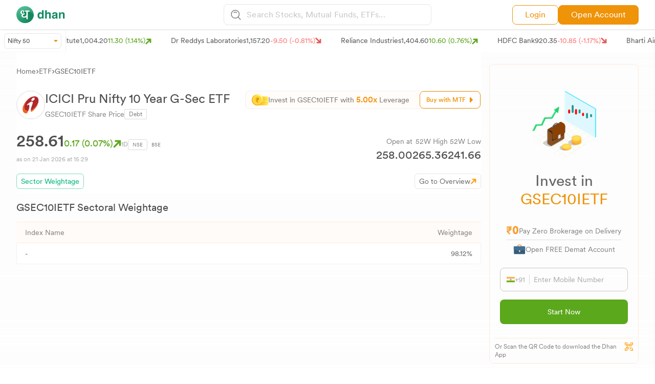

--- FILE ---
content_type: text/html; charset=utf-8
request_url: https://dhan.co/etf/icici-pru-nifty-10-year-g-sec-etf-sector-weightage/
body_size: 26820
content:
<!DOCTYPE html><html lang="en"><head><meta name="viewport" content="width=device-width, initial-scale=1.0, maximum-scale=1.0, user-scalable=no"/><meta charSet="utf-8"/><meta name="next-head-count" content="2"/><link rel="icon" type="image/x-icon" href="/_next/static/media/favicon.80733268.png"/><meta name="google-site-verification" content="szZSEzhedFt8R8zFFtPgH5MwKc3OAVQ3zaexU1padbg"/><script>
            window.dataLayer = window.dataLayer || [];
            window["dataLayer"].push({ "gtm.start": new Date().getTime(), event: "gtm.js" });
          
            function gtag(){dataLayer.push(arguments);}
            gtag('js', new Date());  
          </script><script defer="" src="https://www.googletagmanager.com/gtm.js?id=GTM-MQ4FZ6T"></script><script> 
            !(function (f, b, e, v, n, t, s) {
              if (f.fbq) return;
              n = f.fbq = function () {
                n.callMethod
                ? n.callMethod.apply(n, arguments)
              : n.queue.push(arguments);
            };
            if (!f._fbq) f._fbq = n;
            n.push = n;
            n.loaded = !0;
            n.version = "2.0";
            n.queue = [];
            t = b.createElement(e);
            t.async = !0;
            t.src = v;
            s = b.getElementsByTagName(e)[0];
            s.parentNode.insertBefore(t, s);
          })(
            window,
            document,
            "script",
            "https://connect.facebook.net/en_US/fbevents.js"
            );
            fbq("init", "283675096858491");
            fbq("track", "PageView");
            </script><script>
            !(function (e, t, n, s, u, a) {
              e.twq ||
                ((s = e.twq =
                  function () {
                    s.exe ? s.exe.apply(s, arguments) : s.queue.push(arguments);
                  }),
                (s.version = "1.1"),
                (s.queue = []),
                (u = t.createElement(n)),
                (u.async = !0),
                (u.src = "//static.ads-twitter.com/uwt.js"),
                (a = t.getElementsByTagName(n)[0]),
                a.parentNode.insertBefore(u, a));
            })(window, document, "script");
            // Insert Twitter Pixel ID and Standard Event data below
            twq("init", "o8v3s");
            twq("track", "PageView");</script><script>
            !(function (e, t, n, s, u, a) {
              e.twq ||
                ((s = e.twq =
                  function () {
                    s.exe ? s.exe.apply(s, arguments) : s.queue.push(arguments);
                  }),
                (s.version = "1.1"),
                (s.queue = []),
                (u = t.createElement(n)),
                (u.async = !0),
                (u.src = "//static.ads-twitter.com/uwt.js"),
                (a = t.getElementsByTagName(n)[0]),
                a.parentNode.insertBefore(u, a));
            })(window, document, "script");
            // Insert Twitter Pixel ID and Standard Event data below
            twq("init", "o93v8");
            twq("track", "PageView");</script><link data-next-font="size-adjust" rel="preconnect" href="/" crossorigin="anonymous"/><link rel="preload" href="/_next/static/css/8d644b2fabd1998d.css" as="style"/><link rel="stylesheet" href="/_next/static/css/8d644b2fabd1998d.css" data-n-g=""/><noscript data-n-css=""></noscript><script defer="" nomodule="" src="/_next/static/chunks/polyfills-c67a75d1b6f99dc8.js"></script><script src="/_next/static/chunks/webpack-624aaacb35dbaf67.js" defer=""></script><script src="/_next/static/chunks/framework-fee8a7e75612eda8.js" defer=""></script><script src="/_next/static/chunks/main-37b23412bcd35b36.js" defer=""></script><script src="/_next/static/chunks/pages/_app-441c2adcb15f1a17.js" defer=""></script><script src="/_next/static/chunks/3495-ca6bc404016a2c42.js" defer=""></script><script src="/_next/static/chunks/1664-e3df72ec02461a64.js" defer=""></script><script src="/_next/static/chunks/4690-af68dff7cfe713a6.js" defer=""></script><script src="/_next/static/chunks/2001-03a14f5b9ec56474.js" defer=""></script><script src="/_next/static/chunks/9526-72815814263c4f96.js" defer=""></script><script src="/_next/static/chunks/1993-55578b5291b90469.js" defer=""></script><script src="/_next/static/chunks/7112-c23d777539fe034b.js" defer=""></script><script src="/_next/static/chunks/3455-32ba71f9f84968bf.js" defer=""></script><script src="/_next/static/chunks/7855-77f8e01e0f1c8065.js" defer=""></script><script src="/_next/static/chunks/1686-2d937f5108c0cc08.js" defer=""></script><script src="/_next/static/chunks/907-14744686f1efb92d.js" defer=""></script><script src="/_next/static/chunks/4536-75a4198360178452.js" defer=""></script><script src="/_next/static/chunks/7508-df8b655a3fa13a58.js" defer=""></script><script src="/_next/static/chunks/8745-ebb79a5a8288a6fd.js" defer=""></script><script src="/_next/static/chunks/9720-91f8c46712adf6bc.js" defer=""></script><script src="/_next/static/chunks/pages/etf/%5Betf%5D-b67a09e34f2a7eda.js" defer=""></script><script src="/_next/static/Hk4hU4lhzVOQ68MNDbbiA/_buildManifest.js" defer=""></script><script src="/_next/static/Hk4hU4lhzVOQ68MNDbbiA/_ssgManifest.js" defer=""></script></head><body><noscript><iframe loading="lazy" src="https://www.googletagmanager.com/ns.html?id=GTM-MQ4FZ6T" height="0" width="0" style="display:none;visibility:hidden"></iframe><img height="1" width="1" style="display:none" src="https://www.facebook.com/tr?id=283675096858491&amp;ev=PageView&amp;noscript=1"/></noscript><div id="__next"><div class="sticky top-0 z-50 w-full"><section class="relative z-40 hidden md:block bg-white py-2  w-full shadow-[1px_1px_3px_#dddddd]"><section class="grid grid-cols-2 md:grid-cols-5 lg:grid-cols-3 max-w-[1550px] mx-auto px-4 md:px-5 lg:px-8 sm:px-4"><main class="flex items-center"><div class="flex"><a href="/"><figure><img src="https://stock-logos.dhan.co/static-openweb/dhan_logo_green.svg" alt="logo" class="lg:w-24 md:w-11/12"/></figure></a></div></main><main class="hidden md:block md:col-span-3 lg:col-span-1"><section><main><div><style data-emotion="css 16k0jd8">.css-16k0jd8.Mui-focused .MuiAutocomplete-clearIndicator{visibility:visible;}@media (pointer: fine){.css-16k0jd8:hover .MuiAutocomplete-clearIndicator{visibility:visible;}}.css-16k0jd8 .MuiAutocomplete-tag{margin:3px;max-width:calc(100% - 6px);}.MuiAutocomplete-hasPopupIcon.css-16k0jd8 .MuiAutocomplete-inputRoot,.MuiAutocomplete-hasClearIcon.css-16k0jd8 .MuiAutocomplete-inputRoot{padding-right:30px;}.MuiAutocomplete-hasPopupIcon.MuiAutocomplete-hasClearIcon.css-16k0jd8 .MuiAutocomplete-inputRoot{padding-right:56px;}.css-16k0jd8 .MuiAutocomplete-inputRoot .MuiAutocomplete-input{width:0;min-width:30px;}.css-16k0jd8 .MuiInput-root{padding-bottom:1px;}.css-16k0jd8 .MuiInput-root .MuiInput-input{padding:4px 4px 4px 0px;}.css-16k0jd8 .MuiInput-root.MuiInputBase-sizeSmall .MuiInput-input{padding:2px 4px 3px 0;}.css-16k0jd8 .MuiOutlinedInput-root{padding:9px;}.MuiAutocomplete-hasPopupIcon.css-16k0jd8 .MuiOutlinedInput-root,.MuiAutocomplete-hasClearIcon.css-16k0jd8 .MuiOutlinedInput-root{padding-right:39px;}.MuiAutocomplete-hasPopupIcon.MuiAutocomplete-hasClearIcon.css-16k0jd8 .MuiOutlinedInput-root{padding-right:65px;}.css-16k0jd8 .MuiOutlinedInput-root .MuiAutocomplete-input{padding:7.5px 4px 7.5px 5px;}.css-16k0jd8 .MuiOutlinedInput-root .MuiAutocomplete-endAdornment{right:9px;}.css-16k0jd8 .MuiOutlinedInput-root.MuiInputBase-sizeSmall{padding-top:6px;padding-bottom:6px;padding-left:6px;}.css-16k0jd8 .MuiOutlinedInput-root.MuiInputBase-sizeSmall .MuiAutocomplete-input{padding:2.5px 4px 2.5px 8px;}.css-16k0jd8 .MuiFilledInput-root{padding-top:19px;padding-left:8px;}.MuiAutocomplete-hasPopupIcon.css-16k0jd8 .MuiFilledInput-root,.MuiAutocomplete-hasClearIcon.css-16k0jd8 .MuiFilledInput-root{padding-right:39px;}.MuiAutocomplete-hasPopupIcon.MuiAutocomplete-hasClearIcon.css-16k0jd8 .MuiFilledInput-root{padding-right:65px;}.css-16k0jd8 .MuiFilledInput-root .MuiFilledInput-input{padding:7px 4px;}.css-16k0jd8 .MuiFilledInput-root .MuiAutocomplete-endAdornment{right:9px;}.css-16k0jd8 .MuiFilledInput-root.MuiInputBase-sizeSmall{padding-bottom:1px;}.css-16k0jd8 .MuiFilledInput-root.MuiInputBase-sizeSmall .MuiFilledInput-input{padding:2.5px 4px;}.css-16k0jd8 .MuiInputBase-hiddenLabel{padding-top:8px;}.css-16k0jd8 .MuiFilledInput-root.MuiInputBase-hiddenLabel{padding-top:0;padding-bottom:0;}.css-16k0jd8 .MuiFilledInput-root.MuiInputBase-hiddenLabel .MuiAutocomplete-input{padding-top:16px;padding-bottom:17px;}.css-16k0jd8 .MuiFilledInput-root.MuiInputBase-hiddenLabel.MuiInputBase-sizeSmall .MuiAutocomplete-input{padding-top:8px;padding-bottom:9px;}.css-16k0jd8 .MuiAutocomplete-input{-webkit-box-flex:1;-webkit-flex-grow:1;-ms-flex-positive:1;flex-grow:1;text-overflow:ellipsis;opacity:0;}.css-16k0jd8 .MuiAutocomplete-input{opacity:1;}.css-16k0jd8 .MuiAutocomplete-input{background-color:transparent;border-radius:8px;padding:10px;color:#817e7e;font-family:var(--book);}</style><div class="MuiAutocomplete-root css-16k0jd8"><style data-emotion="css 1qj5v2o">.css-1qj5v2o .MuiOutlinedInput-root.Mui-focused .MuiOutlinedInput-notchedOutline{border:none;}.css-1qj5v2o .MuiInputBase-root{background:#ffffff1a!important;border:1px solid #E6E6E6;border-radius:8px 8px 8px 8px;padding:0px 2px 0px 13px!important;}.css-1qj5v2o .MuiOutlinedInput-root .MuiOutlinedInput-notchedOutline{border:none;background:none;}.css-1qj5v2o .MuiOutlinedInput-root .MuiAutocomplete-input{padding:8px 3px 8px 3px!important;}</style><style data-emotion="css p65e6u">.css-p65e6u{display:-webkit-inline-box;display:-webkit-inline-flex;display:-ms-inline-flexbox;display:inline-flex;-webkit-flex-direction:column;-ms-flex-direction:column;flex-direction:column;position:relative;min-width:0;padding:0;margin:0;border:0;vertical-align:top;width:100%;}.css-p65e6u .MuiOutlinedInput-root.Mui-focused .MuiOutlinedInput-notchedOutline{border:none;}.css-p65e6u .MuiInputBase-root{background:#ffffff1a!important;border:1px solid #E6E6E6;border-radius:8px 8px 8px 8px;padding:0px 2px 0px 13px!important;}.css-p65e6u .MuiOutlinedInput-root .MuiOutlinedInput-notchedOutline{border:none;background:none;}.css-p65e6u .MuiOutlinedInput-root .MuiAutocomplete-input{padding:8px 3px 8px 3px!important;}</style><div class="MuiFormControl-root MuiFormControl-fullWidth MuiTextField-root !w-full css-p65e6u"><style data-emotion="css-global 1prfaxn">@-webkit-keyframes mui-auto-fill{from{display:block;}}@keyframes mui-auto-fill{from{display:block;}}@-webkit-keyframes mui-auto-fill-cancel{from{display:block;}}@keyframes mui-auto-fill-cancel{from{display:block;}}</style><style data-emotion="css 2xhzvc">.css-2xhzvc{font-family:"Roboto","Helvetica","Arial",sans-serif;font-weight:400;font-size:1rem;line-height:1.4375em;letter-spacing:0.00938em;color:rgba(0, 0, 0, 0.87);box-sizing:border-box;position:relative;cursor:text;display:-webkit-inline-box;display:-webkit-inline-flex;display:-ms-inline-flexbox;display:inline-flex;-webkit-align-items:center;-webkit-box-align:center;-ms-flex-align:center;align-items:center;width:100%;position:relative;border-radius:4px;padding-left:14px;}.css-2xhzvc.Mui-disabled{color:rgba(0, 0, 0, 0.38);cursor:default;}.css-2xhzvc:hover .MuiOutlinedInput-notchedOutline{border-color:rgba(0, 0, 0, 0.87);}@media (hover: none){.css-2xhzvc:hover .MuiOutlinedInput-notchedOutline{border-color:rgba(0, 0, 0, 0.23);}}.css-2xhzvc.Mui-focused .MuiOutlinedInput-notchedOutline{border-color:#1976d2;border-width:2px;}.css-2xhzvc.Mui-error .MuiOutlinedInput-notchedOutline{border-color:#d32f2f;}.css-2xhzvc.Mui-disabled .MuiOutlinedInput-notchedOutline{border-color:rgba(0, 0, 0, 0.26);}</style><div class="MuiInputBase-root MuiOutlinedInput-root MuiInputBase-colorPrimary MuiInputBase-fullWidth MuiInputBase-formControl MuiInputBase-adornedStart MuiAutocomplete-inputRoot css-2xhzvc"><style data-emotion="css 1a6giau">.css-1a6giau{display:-webkit-box;display:-webkit-flex;display:-ms-flexbox;display:flex;height:0.01em;max-height:2em;-webkit-align-items:center;-webkit-box-align:center;-ms-flex-align:center;align-items:center;white-space:nowrap;color:rgba(0, 0, 0, 0.54);margin-right:8px;}</style><div class="MuiInputAdornment-root MuiInputAdornment-positionStart MuiInputAdornment-outlined MuiInputAdornment-sizeMedium css-1a6giau"><span class="notranslate">​</span><img src="/_next/static/media/searchlogo.b2315330.svg" alt="searchlogo"/></div><style data-emotion="css 1ixds2g">.css-1ixds2g{font:inherit;letter-spacing:inherit;color:currentColor;padding:4px 0 5px;border:0;box-sizing:content-box;background:none;height:1.4375em;margin:0;-webkit-tap-highlight-color:transparent;display:block;min-width:0;width:100%;-webkit-animation-name:mui-auto-fill-cancel;animation-name:mui-auto-fill-cancel;-webkit-animation-duration:10ms;animation-duration:10ms;padding:16.5px 14px;padding-left:0;}.css-1ixds2g::-webkit-input-placeholder{color:currentColor;opacity:0.42;-webkit-transition:opacity 200ms cubic-bezier(0.4, 0, 0.2, 1) 0ms;transition:opacity 200ms cubic-bezier(0.4, 0, 0.2, 1) 0ms;}.css-1ixds2g::-moz-placeholder{color:currentColor;opacity:0.42;-webkit-transition:opacity 200ms cubic-bezier(0.4, 0, 0.2, 1) 0ms;transition:opacity 200ms cubic-bezier(0.4, 0, 0.2, 1) 0ms;}.css-1ixds2g:-ms-input-placeholder{color:currentColor;opacity:0.42;-webkit-transition:opacity 200ms cubic-bezier(0.4, 0, 0.2, 1) 0ms;transition:opacity 200ms cubic-bezier(0.4, 0, 0.2, 1) 0ms;}.css-1ixds2g::-ms-input-placeholder{color:currentColor;opacity:0.42;-webkit-transition:opacity 200ms cubic-bezier(0.4, 0, 0.2, 1) 0ms;transition:opacity 200ms cubic-bezier(0.4, 0, 0.2, 1) 0ms;}.css-1ixds2g:focus{outline:0;}.css-1ixds2g:invalid{box-shadow:none;}.css-1ixds2g::-webkit-search-decoration{-webkit-appearance:none;}label[data-shrink=false]+.MuiInputBase-formControl .css-1ixds2g::-webkit-input-placeholder{opacity:0!important;}label[data-shrink=false]+.MuiInputBase-formControl .css-1ixds2g::-moz-placeholder{opacity:0!important;}label[data-shrink=false]+.MuiInputBase-formControl .css-1ixds2g:-ms-input-placeholder{opacity:0!important;}label[data-shrink=false]+.MuiInputBase-formControl .css-1ixds2g::-ms-input-placeholder{opacity:0!important;}label[data-shrink=false]+.MuiInputBase-formControl .css-1ixds2g:focus::-webkit-input-placeholder{opacity:0.42;}label[data-shrink=false]+.MuiInputBase-formControl .css-1ixds2g:focus::-moz-placeholder{opacity:0.42;}label[data-shrink=false]+.MuiInputBase-formControl .css-1ixds2g:focus:-ms-input-placeholder{opacity:0.42;}label[data-shrink=false]+.MuiInputBase-formControl .css-1ixds2g:focus::-ms-input-placeholder{opacity:0.42;}.css-1ixds2g.Mui-disabled{opacity:1;-webkit-text-fill-color:rgba(0, 0, 0, 0.38);}.css-1ixds2g:-webkit-autofill{-webkit-animation-duration:5000s;animation-duration:5000s;-webkit-animation-name:mui-auto-fill;animation-name:mui-auto-fill;}.css-1ixds2g:-webkit-autofill{border-radius:inherit;}</style><input aria-invalid="false" autoComplete="off" id=":R2dm:" placeholder="Search Stocks, Mutual Funds, ETFs..." type="text" class="MuiInputBase-input MuiOutlinedInput-input MuiInputBase-inputAdornedStart MuiAutocomplete-input MuiAutocomplete-inputFocused css-1ixds2g" aria-autocomplete="list" aria-expanded="false" autoCapitalize="none" spellcheck="false" role="combobox" value=""/><style data-emotion="css 19w1uun">.css-19w1uun{border-color:rgba(0, 0, 0, 0.23);}</style><style data-emotion="css igs3ac">.css-igs3ac{text-align:left;position:absolute;bottom:0;right:0;top:-5px;left:0;margin:0;padding:0 8px;pointer-events:none;border-radius:inherit;border-style:solid;border-width:1px;overflow:hidden;min-width:0%;border-color:rgba(0, 0, 0, 0.23);}</style><fieldset aria-hidden="true" class="MuiOutlinedInput-notchedOutline css-igs3ac"><style data-emotion="css ihdtdm">.css-ihdtdm{float:unset;width:auto;overflow:hidden;padding:0;line-height:11px;-webkit-transition:width 150ms cubic-bezier(0.0, 0, 0.2, 1) 0ms;transition:width 150ms cubic-bezier(0.0, 0, 0.2, 1) 0ms;}</style><legend class="css-ihdtdm"><span class="notranslate">​</span></legend></fieldset></div></div></div></div></main></section></main><main class="hidden lg:flex justify-end gap-3 xl:gap-3 items-center"><a href="https://login.dhan.co/?location=DH_WEB" target="_blank" rel="noreferrer" class="text-[#EF9309] hover:text-[#fff] bg-[#fff] py-1.5 hover:bg-[#EF9309] px-6 border border-[#EF9309] rounded-lg text-sm xl:text-base flex items-center font-CircularBook">Login</a><a href="https://login.dhan.co/?location=DH_WEB&amp;refer=DHAN_WEBSITE" class="text-[#fff] hover:bg-[#fff] bg-[#EF9309] hover:text-[#EF9309] py-1.5 xl:px-6 px-4 border border-[#EF9309] rounded-lg text-sm xl:text-base flex items-center font-CircularBook">Open Account</a></main></section></section><section class="relative z-40 block overflow-y-auto md:hidden bg-white py-2  w-full shadow-[1px_1px_3px_#dddddd] max-w-[1550px] mx-auto px-4 md:px-5 lg:px-4 sm:px-4"><section><main><div class="flex justify-between bg-white sticky items-center"><a href="/"><img src="https://stock-logos.dhan.co/static-openweb/dhangreens.png" alt="line" class="w-24 md:w-32"/></a><div class="flex items-center gap-2"><a href="https://dhan.go.link/gaXqf" target="_blank" class="text-[#ffffff] whitespace-nowrap text-center py-1.5 px-3 rounded-lg text-[13px] font-CircularBook btn btn-anim">Use App</a><button id="nav-toggle1" class="nav-button-mob"><img src="/_next/static/media/searchlogo.b2315330.svg" alt="Search stocks" class="w-5"/></button></div></div><div class="overlay" id="myNav"><div><style data-emotion="css 16k0jd8">.css-16k0jd8.Mui-focused .MuiAutocomplete-clearIndicator{visibility:visible;}@media (pointer: fine){.css-16k0jd8:hover .MuiAutocomplete-clearIndicator{visibility:visible;}}.css-16k0jd8 .MuiAutocomplete-tag{margin:3px;max-width:calc(100% - 6px);}.MuiAutocomplete-hasPopupIcon.css-16k0jd8 .MuiAutocomplete-inputRoot,.MuiAutocomplete-hasClearIcon.css-16k0jd8 .MuiAutocomplete-inputRoot{padding-right:30px;}.MuiAutocomplete-hasPopupIcon.MuiAutocomplete-hasClearIcon.css-16k0jd8 .MuiAutocomplete-inputRoot{padding-right:56px;}.css-16k0jd8 .MuiAutocomplete-inputRoot .MuiAutocomplete-input{width:0;min-width:30px;}.css-16k0jd8 .MuiInput-root{padding-bottom:1px;}.css-16k0jd8 .MuiInput-root .MuiInput-input{padding:4px 4px 4px 0px;}.css-16k0jd8 .MuiInput-root.MuiInputBase-sizeSmall .MuiInput-input{padding:2px 4px 3px 0;}.css-16k0jd8 .MuiOutlinedInput-root{padding:9px;}.MuiAutocomplete-hasPopupIcon.css-16k0jd8 .MuiOutlinedInput-root,.MuiAutocomplete-hasClearIcon.css-16k0jd8 .MuiOutlinedInput-root{padding-right:39px;}.MuiAutocomplete-hasPopupIcon.MuiAutocomplete-hasClearIcon.css-16k0jd8 .MuiOutlinedInput-root{padding-right:65px;}.css-16k0jd8 .MuiOutlinedInput-root .MuiAutocomplete-input{padding:7.5px 4px 7.5px 5px;}.css-16k0jd8 .MuiOutlinedInput-root .MuiAutocomplete-endAdornment{right:9px;}.css-16k0jd8 .MuiOutlinedInput-root.MuiInputBase-sizeSmall{padding-top:6px;padding-bottom:6px;padding-left:6px;}.css-16k0jd8 .MuiOutlinedInput-root.MuiInputBase-sizeSmall .MuiAutocomplete-input{padding:2.5px 4px 2.5px 8px;}.css-16k0jd8 .MuiFilledInput-root{padding-top:19px;padding-left:8px;}.MuiAutocomplete-hasPopupIcon.css-16k0jd8 .MuiFilledInput-root,.MuiAutocomplete-hasClearIcon.css-16k0jd8 .MuiFilledInput-root{padding-right:39px;}.MuiAutocomplete-hasPopupIcon.MuiAutocomplete-hasClearIcon.css-16k0jd8 .MuiFilledInput-root{padding-right:65px;}.css-16k0jd8 .MuiFilledInput-root .MuiFilledInput-input{padding:7px 4px;}.css-16k0jd8 .MuiFilledInput-root .MuiAutocomplete-endAdornment{right:9px;}.css-16k0jd8 .MuiFilledInput-root.MuiInputBase-sizeSmall{padding-bottom:1px;}.css-16k0jd8 .MuiFilledInput-root.MuiInputBase-sizeSmall .MuiFilledInput-input{padding:2.5px 4px;}.css-16k0jd8 .MuiInputBase-hiddenLabel{padding-top:8px;}.css-16k0jd8 .MuiFilledInput-root.MuiInputBase-hiddenLabel{padding-top:0;padding-bottom:0;}.css-16k0jd8 .MuiFilledInput-root.MuiInputBase-hiddenLabel .MuiAutocomplete-input{padding-top:16px;padding-bottom:17px;}.css-16k0jd8 .MuiFilledInput-root.MuiInputBase-hiddenLabel.MuiInputBase-sizeSmall .MuiAutocomplete-input{padding-top:8px;padding-bottom:9px;}.css-16k0jd8 .MuiAutocomplete-input{-webkit-box-flex:1;-webkit-flex-grow:1;-ms-flex-positive:1;flex-grow:1;text-overflow:ellipsis;opacity:0;}.css-16k0jd8 .MuiAutocomplete-input{opacity:1;}.css-16k0jd8 .MuiAutocomplete-input{background-color:transparent;border-radius:8px;padding:10px;color:#817e7e;font-family:var(--book);}</style><div class="MuiAutocomplete-root css-16k0jd8"><div class="shadow-[1px_1px_3px_#dddddd]"><style data-emotion="css hic2uo">.css-hic2uo .MuiOutlinedInput-root.Mui-focused .MuiOutlinedInput-notchedOutline{border:none;}.css-hic2uo .MuiInputBase-root{background:#ffffff1a!important;border-bottom:0.5px solid #E6E6E6;border-radius:0px;}.css-hic2uo .MuiOutlinedInput-root .MuiOutlinedInput-notchedOutline{border:none;background:none;}.css-hic2uo .MuiOutlinedInput-root .MuiAutocomplete-input{padding:10px 5px 10px 5px!important;}</style><style data-emotion="css rb8yqp">.css-rb8yqp{display:-webkit-inline-box;display:-webkit-inline-flex;display:-ms-inline-flexbox;display:inline-flex;-webkit-flex-direction:column;-ms-flex-direction:column;flex-direction:column;position:relative;min-width:0;padding:0;margin:0;border:0;vertical-align:top;width:100%;}.css-rb8yqp .MuiOutlinedInput-root.Mui-focused .MuiOutlinedInput-notchedOutline{border:none;}.css-rb8yqp .MuiInputBase-root{background:#ffffff1a!important;border-bottom:0.5px solid #E6E6E6;border-radius:0px;}.css-rb8yqp .MuiOutlinedInput-root .MuiOutlinedInput-notchedOutline{border:none;background:none;}.css-rb8yqp .MuiOutlinedInput-root .MuiAutocomplete-input{padding:10px 5px 10px 5px!important;}</style><div class="MuiFormControl-root MuiFormControl-fullWidth MuiTextField-root css-rb8yqp"><style data-emotion="css-global 1prfaxn">@-webkit-keyframes mui-auto-fill{from{display:block;}}@keyframes mui-auto-fill{from{display:block;}}@-webkit-keyframes mui-auto-fill-cancel{from{display:block;}}@keyframes mui-auto-fill-cancel{from{display:block;}}</style><style data-emotion="css 2xhzvc">.css-2xhzvc{font-family:"Roboto","Helvetica","Arial",sans-serif;font-weight:400;font-size:1rem;line-height:1.4375em;letter-spacing:0.00938em;color:rgba(0, 0, 0, 0.87);box-sizing:border-box;position:relative;cursor:text;display:-webkit-inline-box;display:-webkit-inline-flex;display:-ms-inline-flexbox;display:inline-flex;-webkit-align-items:center;-webkit-box-align:center;-ms-flex-align:center;align-items:center;width:100%;position:relative;border-radius:4px;padding-left:14px;}.css-2xhzvc.Mui-disabled{color:rgba(0, 0, 0, 0.38);cursor:default;}.css-2xhzvc:hover .MuiOutlinedInput-notchedOutline{border-color:rgba(0, 0, 0, 0.87);}@media (hover: none){.css-2xhzvc:hover .MuiOutlinedInput-notchedOutline{border-color:rgba(0, 0, 0, 0.23);}}.css-2xhzvc.Mui-focused .MuiOutlinedInput-notchedOutline{border-color:#1976d2;border-width:2px;}.css-2xhzvc.Mui-error .MuiOutlinedInput-notchedOutline{border-color:#d32f2f;}.css-2xhzvc.Mui-disabled .MuiOutlinedInput-notchedOutline{border-color:rgba(0, 0, 0, 0.26);}</style><div style="color:#8E8E8E !important;height:50px" class="MuiInputBase-root MuiOutlinedInput-root MuiInputBase-colorPrimary MuiInputBase-fullWidth MuiInputBase-formControl MuiInputBase-adornedStart MuiAutocomplete-inputRoot css-2xhzvc"><style data-emotion="css 1a6giau">.css-1a6giau{display:-webkit-box;display:-webkit-flex;display:-ms-flexbox;display:flex;height:0.01em;max-height:2em;-webkit-align-items:center;-webkit-box-align:center;-ms-flex-align:center;align-items:center;white-space:nowrap;color:rgba(0, 0, 0, 0.54);margin-right:8px;}</style><div class="MuiInputAdornment-root MuiInputAdornment-positionStart MuiInputAdornment-outlined MuiInputAdornment-sizeMedium css-1a6giau"><span class="notranslate">​</span><svg aria-hidden="true" focusable="false" data-prefix="fas" data-icon="arrow-left-long" class="svg-inline--fa fa-arrow-left-long  text-[#979595]" role="img" xmlns="http://www.w3.org/2000/svg" viewBox="0 0 512 512"><path fill="currentColor" d="M9.4 233.4c-12.5 12.5-12.5 32.8 0 45.3l128 128c12.5 12.5 32.8 12.5 45.3 0s12.5-32.8 0-45.3L109.3 288 480 288c17.7 0 32-14.3 32-32s-14.3-32-32-32l-370.7 0 73.4-73.4c12.5-12.5 12.5-32.8 0-45.3s-32.8-12.5-45.3 0l-128 128z"></path></svg></div><style data-emotion="css 1ixds2g">.css-1ixds2g{font:inherit;letter-spacing:inherit;color:currentColor;padding:4px 0 5px;border:0;box-sizing:content-box;background:none;height:1.4375em;margin:0;-webkit-tap-highlight-color:transparent;display:block;min-width:0;width:100%;-webkit-animation-name:mui-auto-fill-cancel;animation-name:mui-auto-fill-cancel;-webkit-animation-duration:10ms;animation-duration:10ms;padding:16.5px 14px;padding-left:0;}.css-1ixds2g::-webkit-input-placeholder{color:currentColor;opacity:0.42;-webkit-transition:opacity 200ms cubic-bezier(0.4, 0, 0.2, 1) 0ms;transition:opacity 200ms cubic-bezier(0.4, 0, 0.2, 1) 0ms;}.css-1ixds2g::-moz-placeholder{color:currentColor;opacity:0.42;-webkit-transition:opacity 200ms cubic-bezier(0.4, 0, 0.2, 1) 0ms;transition:opacity 200ms cubic-bezier(0.4, 0, 0.2, 1) 0ms;}.css-1ixds2g:-ms-input-placeholder{color:currentColor;opacity:0.42;-webkit-transition:opacity 200ms cubic-bezier(0.4, 0, 0.2, 1) 0ms;transition:opacity 200ms cubic-bezier(0.4, 0, 0.2, 1) 0ms;}.css-1ixds2g::-ms-input-placeholder{color:currentColor;opacity:0.42;-webkit-transition:opacity 200ms cubic-bezier(0.4, 0, 0.2, 1) 0ms;transition:opacity 200ms cubic-bezier(0.4, 0, 0.2, 1) 0ms;}.css-1ixds2g:focus{outline:0;}.css-1ixds2g:invalid{box-shadow:none;}.css-1ixds2g::-webkit-search-decoration{-webkit-appearance:none;}label[data-shrink=false]+.MuiInputBase-formControl .css-1ixds2g::-webkit-input-placeholder{opacity:0!important;}label[data-shrink=false]+.MuiInputBase-formControl .css-1ixds2g::-moz-placeholder{opacity:0!important;}label[data-shrink=false]+.MuiInputBase-formControl .css-1ixds2g:-ms-input-placeholder{opacity:0!important;}label[data-shrink=false]+.MuiInputBase-formControl .css-1ixds2g::-ms-input-placeholder{opacity:0!important;}label[data-shrink=false]+.MuiInputBase-formControl .css-1ixds2g:focus::-webkit-input-placeholder{opacity:0.42;}label[data-shrink=false]+.MuiInputBase-formControl .css-1ixds2g:focus::-moz-placeholder{opacity:0.42;}label[data-shrink=false]+.MuiInputBase-formControl .css-1ixds2g:focus:-ms-input-placeholder{opacity:0.42;}label[data-shrink=false]+.MuiInputBase-formControl .css-1ixds2g:focus::-ms-input-placeholder{opacity:0.42;}.css-1ixds2g.Mui-disabled{opacity:1;-webkit-text-fill-color:rgba(0, 0, 0, 0.38);}.css-1ixds2g:-webkit-autofill{-webkit-animation-duration:5000s;animation-duration:5000s;-webkit-animation-name:mui-auto-fill;animation-name:mui-auto-fill;}.css-1ixds2g:-webkit-autofill{border-radius:inherit;}</style><input aria-invalid="false" autoComplete="off" id=":R2lm:" placeholder="Search Stocks, Mutual Funds, ETFs..." type="text" class="MuiInputBase-input MuiOutlinedInput-input MuiInputBase-inputAdornedStart MuiAutocomplete-input MuiAutocomplete-inputFocused css-1ixds2g" aria-activedescendant="" aria-autocomplete="list" aria-expanded="false" autoCapitalize="none" spellcheck="false" role="combobox" value=""/><style data-emotion="css 19w1uun">.css-19w1uun{border-color:rgba(0, 0, 0, 0.23);}</style><style data-emotion="css igs3ac">.css-igs3ac{text-align:left;position:absolute;bottom:0;right:0;top:-5px;left:0;margin:0;padding:0 8px;pointer-events:none;border-radius:inherit;border-style:solid;border-width:1px;overflow:hidden;min-width:0%;border-color:rgba(0, 0, 0, 0.23);}</style><fieldset aria-hidden="true" class="MuiOutlinedInput-notchedOutline css-igs3ac"><style data-emotion="css ihdtdm">.css-ihdtdm{float:unset;width:auto;overflow:hidden;padding:0;line-height:11px;-webkit-transition:width 150ms cubic-bezier(0.0, 0, 0.2, 1) 0ms;transition:width 150ms cubic-bezier(0.0, 0, 0.2, 1) 0ms;}</style><legend class="css-ihdtdm"><span class="notranslate">​</span></legend></fieldset></div></div></div></div></div></div></main></section></section><div class="hidden lg:block"><div class="flex border-b border-[#f1f1f1] h-[44px] items-center relative z-20"><div class=" border-r border-[#f1f1f1] rounded-sm px-2 h-[44px] flex items-center justify-center tickchng"><div class="relative inline-block w-28"><button class="w-full rounded-[6px] border border-[#e6e6e6] p-1.5 text-xs text-[#4f4f4f] focus:outline-none bg-[#FFFFFF] text-left flex justify-between items-center relative mt-0.5"><span id="isp" class="pr-3 font-CircularBook"></span><img class="w-2 aspect-square h-2 transition-all" src="https://stock-logos.dhan.co/static-openweb/dropdownArrow.svg" alt="dropdown arrow"/></button><div class="hidden absolute z-[50] bg-white drop-shadow-[0_0px_4px_rgba(129,126,126,0.2)] border border-[#f1f1f1] rounded-lg w-full animation-fade-in overflow-hidden"><div class="block !px-4 !py-2.5 text-[#4f4f4f] hover:bg-[#FFFBF8] cursor-pointer font-CircularBook text-xs border-b-[0.5px] border-b-[#f1f1f1]">Nifty 50</div><div class="block !px-4 !py-2.5 text-[#4f4f4f] hover:bg-[#FFFBF8] cursor-pointer font-CircularBook text-xs border-b-[0.5px] border-b-[#f1f1f1]">Finnifty</div><div class="block !px-4 !py-2.5 text-[#4f4f4f] hover:bg-[#FFFBF8] cursor-pointer font-CircularBook text-xs border-b-[0.5px] border-b-[#f1f1f1]">Nifty Bank</div><div class="block !px-4 !py-2.5 text-[#4f4f4f] hover:bg-[#FFFBF8] cursor-pointer font-CircularBook text-xs border-b-[0.5px] border-b-[#f1f1f1]">Nifty Next 50</div><div class="block !px-4 !py-2.5 text-[#4f4f4f] hover:bg-[#FFFBF8] cursor-pointer font-CircularBook text-xs">Sensex</div></div></div></div><div class="w-full"><div class="bg-[#fff] flex items-center justify-center"><span class="text-[#817e7e] font-CircularBook text-sm md:p-3 p-2" data-testid="react-typed"><input type="text" class="placeholder:text-[#817e7e] w-[200px]"/></span></div></div></div></div><div class="lg:hidden block"><div class="bg-[#fff] border-b border-[#f1f1f1] w-full h-10 flex items-center justify-center"><div class=""><span class="text-[#817e7e] font-CircularBook text-sm md:p-3 p-2" data-testid="react-typed"><input type="text" class="placeholder:text-[#817e7e] w-[200px]"/></span></div></div></div></div><section class="glass"><section class="max-w-[1550px] m-auto pb-6 px-4 md:px-5 lg:px-8 sm:px-4"><section class="grid grid-cols-1 xl:grid-cols-4 gap-4"><main class="xl:col-span-3"><main class="sticky top-[45px] z-20 bg-[#ffffff] md:pt-6 pt-3.5"><main class="flex items-center gap-2 mb-3.5 md:mb-7 pt-1"><a href="/" class="text-xs md:text-sm text-[#6A6A6A] font-CircularRegular">Home</a><svg aria-hidden="true" focusable="false" data-prefix="fas" data-icon="angle-right" class="svg-inline--fa fa-angle-right text-[#6A6A6A] w-1.5 mt-px" role="img" xmlns="http://www.w3.org/2000/svg" viewBox="0 0 320 512"><path fill="currentColor" d="M278.6 233.4c12.5 12.5 12.5 32.8 0 45.3l-160 160c-12.5 12.5-32.8 12.5-45.3 0s-12.5-32.8 0-45.3L210.7 256 73.4 118.6c-12.5-12.5-12.5-32.8 0-45.3s32.8-12.5 45.3 0l160 160z"></path></svg><a href="/all-etfs/" class="text-xs md:text-sm text-[#6A6A6A] font-CircularRegular">ETF</a><svg aria-hidden="true" focusable="false" data-prefix="fas" data-icon="angle-right" class="svg-inline--fa fa-angle-right text-[#6A6A6A] w-1.5 mt-px" role="img" xmlns="http://www.w3.org/2000/svg" viewBox="0 0 320 512"><path fill="currentColor" d="M278.6 233.4c12.5 12.5 12.5 32.8 0 45.3l-160 160c-12.5 12.5-32.8 12.5-45.3 0s-12.5-32.8 0-45.3L210.7 256 73.4 118.6c-12.5-12.5-12.5-32.8 0-45.3s32.8-12.5 45.3 0l160 160z"></path></svg><small class="text-[#6A6A6A] text-xs md:text-sm font-CircularBook">GSEC10IETF</small></main><div class="relative"><div class="flex justify-between gap-2 pb-3.5 h-[70px]"><div class="flex gap-3 items-center"><div class="relative"><p class="text-[#fff] font-CircularMedium w-10 md:w-14 h-10 md:h-14 flex items-center justify-center bg-[#d3d3d3] rounded-full text-3xl">G</p></div><div><h1 class="text-[#4f4f4f] font-CircularBook lg:text-2xl mb-1 
        md:w-full w-48">ICICI Pru Nifty 10 Year G-Sec ETF</h1><div class="flex flex-wrap md:pt-0 pt-1 gap-2"><h2 class="text-[#817E7E] text-xs md:text-sm font-CircularRegular">GSEC10IETF<!-- --> Share Price</h2><p class="text-[#817E7E] text-xs font-CircularRegular border-[0.5px] border-[#DADADA] rounded-sm px-2 flex items-center">Debt</p></div></div><div class="hidden lg:block"></div></div><div class=""><div class="md:border border-[#F1F1F1] bg-[#ef93091f] md:bg-[#FFFCF9] rounded-l-full md:rounded-[8px] absolute -right-4 md:static"><div class="flex gap-1.5 items-center pl-3"><img src="https://stock-logos.dhan.co/static-openweb/levragemtf.svg" draggable="false" alt="mtf" class="md:w-8 w-6"/><span class="text-[#817E7E] font-CircularBook md:whitespace-nowrap whitespace-normal text-sm pr-5 hidden md:inline">Invest in <!-- -->GSEC10IETF<!-- --> with<!-- --> <span class="text-[#EF9309] font-CircularMedium text-base">5.00<!-- -->x</span> <!-- -->Leverage</span><span class="text-[#EF9309] font-CircularMedium text-xs py-1.5 md:hidden pr-3">MTF <!-- -->5.00<!-- -->x</span><div class="lg:block hidden"><button class="px-3 py-2 border border-[#EF9309] md:whitespace-nowrap whitespace-normal rounded-[8px] !bg-[#fff] text-[#EF9309] flex text-xs !rounded-[8px] btn1 items-center font-CircularMedium">Buy with MTF<svg aria-hidden="true" focusable="false" data-prefix="fas" data-icon="caret-right" class="svg-inline--fa fa-caret-right text-[#EF9309] relative left-[2px] w-4 h-4" role="img" xmlns="http://www.w3.org/2000/svg" viewBox="0 0 256 512"><path fill="currentColor" d="M246.6 278.6c12.5-12.5 12.5-32.8 0-45.3l-128-128c-9.2-9.2-22.9-11.9-34.9-6.9s-19.8 16.6-19.8 29.6l0 256c0 12.9 7.8 24.6 19.8 29.6s25.7 2.2 34.9-6.9l128-128z"></path></svg></button></div></div></div></div></div><div class="absolute bg-[#ffffff] w-full"><div class=" overflow-hidden transition-all duration-300 ease-in-out 
                    opacity-100 max-h-[500px]"><div class="md:flex justify-between items-end w-full mt-1 mb-5"><div><div class="flex gap-2 items-baseline mb-1"><p class="text-[#4f4f4f] text-[28px] md:text-[32px] font-CircularMedium">258.61</p><div class="text-lg font-CircularBook flex items-center gap-1 text-[#5CA81D]">0.17<!-- --> <!-- -->(<!-- -->0.07<!-- -->%)<img src="/_next/static/media/profit.ac476bbb.svg" alt="profit" class="w-4 relative top-[1px]"/></div><div class="text-[#AAA] md:block hidden text-xs font-CircularBook">1D</div><div class="md:flex items-center hidden"><input type="radio" id="NSElap" name="exchangelap" class="hidden peer/nse" checked="" value="NSE"/><label for="NSElap" class="text-[10px] font-CircularRegular lg:px-2 py-0.5 px-1.5 rounded cursor-pointer text-[#817E7E] peer-checked/nse:border-[#DADADA] peer-checked/nse:border-[0.5px] peer-checked/nse:text-[#817E7E]">NSE</label><input type="radio" id="BSElap" name="exchangelap" class="hidden peer/bse" value="BSE"/><label for="BSElap" class="text-[10px] font-CircularRegular lg:px-2 py-0.5 px-1.5 rounded cursor-pointer text-[#817E7E] peer-checked/bse:border-[#DADADA] peer-checked/bse:border-[0.5px] peer-checked/bse:text-[#817E7E]">BSE</label></div></div><p class="text-[#aaaaaa] md:block hidden font-CircularRegular text-xs">as on<!-- --> <!-- -->21 Jan 2026<!-- --> <!-- -->at 15:29</p></div><div class="hidden md:flex gap-10"><div><p class="text-[#817E7E] text-sm font-CircularRegular text-right">Open at</p><p class="text-[#4f4f4f] text-[22px] font-CircularBook text-right">258.00</p></div><div><p class="text-[#817E7E] text-sm font-CircularRegular text-right">52W High</p><p class="text-[#4f4f4f] text-[22px] font-CircularBook text-right">265.36</p></div><div><p class="text-[#817E7E] text-sm font-CircularRegular text-right">52W Low</p><p class="text-[#4f4f4f] text-[22px] font-CircularBook text-right">241.66</p></div></div><div class="flex md:hidden gap-2 w-full items-center mb-5 justify-between"><div class="flex items-center"><p class="text-[#aaaaaa] font-CircularRegular text-xs">as on<!-- --> <!-- -->21 Jan 2026<!-- --> <!-- -->at 15:29</p><div class="ml-2 flex justify-center items-center mr-2.5 h-3 border-[0.5px] border-r-[#E6E6E6]"></div><div class="text-[#AAA] text-xs font-CircularBook">1D</div></div><div class="flex items-center"><input type="radio" id="NSEmob" name="exchangemob" class="hidden peer/nse" checked="" value="NSE"/><label for="NSEmob" class="text-[10px] font-CircularRegular lg:px-2 py-0.5 px-1.5 rounded cursor-pointer text-[#817E7E] peer-checked/nse:border-[#DADADA] peer-checked/nse:border-[0.5px] peer-checked/nse:text-[#817E7E]">NSE</label><input type="radio" id="BSEmob" name="exchangemob" class="hidden peer/bse" value="BSE"/><label for="BSEmob" class="text-[10px] font-CircularRegular lg:px-2 py-0.5 px-1.5 rounded cursor-pointer text-[#817E7E] peer-checked/bse:border-[#DADADA] peer-checked/bse:border-[0.5px] peer-checked/bse:text-[#817E7E]">BSE</label></div></div></div></div><div class=" flex items-baseline justify-between overflow-auto"><div class="flex gap-1 overflow-x-auto noscrollbar-x pb-2 "><div class="whitespace-nowrap  px-2 py-1 border-[0.5px] rounded-md text-sm cursor-pointer
                        text-[#05B878] font-CircularBook border-[#05b87880] stk">Sector Weightage</div></div><div class="flex gap-1 items-center px-2 py-1 border-[0.5px] border-[#e6e6e6] rounded-md"><a href="/etf/icici-pru-nifty-10-year-g-sec-etf-share-price/" class="whitespace-nowrap font-CircularRegular text-[#666666] text-sm">Go to Overview</a><div class="w-3 h-3"><img src="/_next/static/media/arrow_up_right.1181f3c7.svg" alt="img" class="w-full"/></div></div></div></div></div></main><div id="Sector Weightage-section" class="pb-28"></div><div class="my-8"><h2 class="text-[#4f4f4f] font-CircularBook text-lg md:text-xl mb-3.5">GSEC10IETF<!-- --> Sectoral Weightage</h2><div><div class="overflow-x-auto false"><table class="table table-fixed table-bod overflow-x-auto"><thead class="sticky top-0 !z-10"><tr class="bg-[#FFFBF8] text-[#817e7e] text-left md:text-sm text-xs font-CircularRegular"><th class="!px-4 !py-2.5">Index Name </th><th class="!px-4 !py-2.5 !text-right">Weightage</th></tr></thead><tbody><tr class="text-xs md:text-sm text-[#666] font-CircularRegular text-right"><td class="!px-4 !py-2.5 text-left">-</td><td class="!px-4 !py-2.5">98.12%</td></tr></tbody></table></div></div></div></main><main class="hidden xl:block pt-6"><section class="sticky top-28 false"><main class="border border-[#FFEAD9] rounded-lg"><main class="px-5 pt-8 "><div class="felx flex-col justify-center items-center"><div class="relative flex justify-center pt-5"><img src="https://stock-logos.dhan.co/static-openweb/sideBarEquityStocks.svg" class="w-1/2" alt="Candle bars with Screen"/></div><div class="pt-5"><div class="text-center text-[#666] text-3xl font-CircularBook">Invest in <span class="text-[#EF9309]">GSEC10IETF</span></div></div><div class="flex flex-col justify-center items-center pt-8"><div class="flex gap-2 items-center border-b-[0.5px] border-[#DDD] pb-1.5"><img src="https://stock-logos.dhan.co/static-openweb/stocksSideBarZero.svg" class="w-6 h-6 aspect-square" alt="Candle bars with Screen"/><p class="text-[#817e7e] font-CircularRegular text-sm pt-0.5">Pay Zero Brokerage on Delivery</p></div><div class="flex gap-2 items-center pt-1.5"><img src="https://stock-logos.dhan.co/static-openweb/stocksSideBarFree.svg" class="w-6 h-6 aspect-square" alt="Candle bars with Screen"/><p class="text-[#817e7e] font-CircularRegular text-sm">Open FREE Demat Account</p></div></div><div class="pt-6"><div class="border-[0.5px] border-[#c6c6c6] rounded-lg p-3 mb-4"><div class="flex"><div class="flex gap-2 border-r-[0.5px] border-[#DADADA] items-center pr-2"><img src="/_next/static/media/India_Flag.c040b7c5.svg" alt="Indian Flag" class="w-4 h-4 aspect-square"/><p class="font-CircularRegular text-sm text-[#aaa]">+91</p></div><input type="text" class="bg-transparent ml-2 outline-none text-[#363636] text-sm font-CircularRegular placeholder:!text-[#aaa]" placeholder="Enter Mobile Number" minLength="10" maxLength="10" autofocus="" id="static_modal"/></div></div><button class="bg-[#5CA81D] text-white font-CircularBook text-sm w-full py-3.5 rounded-lg">Start Now</button><div id="static_modal_error" class="font-CircularBook text-[10px] invisible text-center my-1.5">error</div></div></div></main><main class=" px-2.5"><div class="flex justify-between border-t-[0.5px] border-t-[#FFEAD9] py-2"><p class="text-[#817e7e] font-CircularRegular text-xs">Or Scan the QR Code to download the Dhan App</p><img src="/_next/static/media/sideBarQRLogo.12c1c366.svg" alt="QR code Logo" class="w-4 aspect-square h-4 cursor-pointer"/></div></main></main></section><section class="sticky top-28 hidden"><main class="border border-[#FFEAD9] rounded-lg"><div class="p-6"><svg aria-hidden="true" focusable="false" data-prefix="fas" data-icon="arrow-left-long" class="svg-inline--fa fa-arrow-left-long text-[#aaa] w-6 h-6 aspect-square cursor-pointer" role="img" xmlns="http://www.w3.org/2000/svg" viewBox="0 0 512 512"><path fill="currentColor" d="M9.4 233.4c-12.5 12.5-12.5 32.8 0 45.3l128 128c12.5 12.5 32.8 12.5 45.3 0s12.5-32.8 0-45.3L109.3 288 480 288c17.7 0 32-14.3 32-32s-14.3-32-32-32l-370.7 0 73.4-73.4c12.5-12.5 12.5-32.8 0-45.3s-32.8-12.5-45.3 0l-128 128z"></path></svg></div><div class="flex flex-col items-center justify-center"><div class="px-1 mb-8"><p class="text-[#EF9309] font-CircularBook text-2xl text-center">1 Cr+ App Downloads <br/> on Play Store</p></div><div class="mb-10"><img src="https://stock-logos.dhan.co/static-openweb/ETFsOnDhan.png" alt="TradeStocksOnDhan QR" class="w-60 aspect-square h-60"/></div><div class="mb-10"><div class="flex"><div class="flex items-center gap-2 border-r border-[#dadada] pr-4"><img src="https://stock-logos.dhan.co/static-openweb/GooglePlayStoreLogo.svg" alt="Google PlayStore Logo" class="aspect-square w-8 h-8"/><div><p class="text-xs text-[#817e7e] font-CircularRegular">Play Store</p><p class="text-lg text-[#363636] font-CircularMedium">4.7</p><div class="flex"><svg aria-hidden="true" focusable="false" data-prefix="fas" data-icon="star" class="svg-inline--fa fa-star text-[#FFBA21] aspect-square w-3" role="img" xmlns="http://www.w3.org/2000/svg" viewBox="0 0 576 512"><path fill="currentColor" d="M316.9 18C311.6 7 300.4 0 288.1 0s-23.4 7-28.8 18L195 150.3 51.4 171.5c-12 1.8-22 10.2-25.7 21.7s-.7 24.2 7.9 32.7L137.8 329 113.2 474.7c-2 12 3 24.2 12.9 31.3s23 8 33.8 2.3l128.3-68.5 128.3 68.5c10.8 5.7 23.9 4.9 33.8-2.3s14.9-19.3 12.9-31.3L438.5 329 542.7 225.9c8.6-8.5 11.7-21.2 7.9-32.7s-13.7-19.9-25.7-21.7L381.2 150.3 316.9 18z"></path></svg><svg aria-hidden="true" focusable="false" data-prefix="fas" data-icon="star" class="svg-inline--fa fa-star text-[#FFBA21] aspect-square w-3" role="img" xmlns="http://www.w3.org/2000/svg" viewBox="0 0 576 512"><path fill="currentColor" d="M316.9 18C311.6 7 300.4 0 288.1 0s-23.4 7-28.8 18L195 150.3 51.4 171.5c-12 1.8-22 10.2-25.7 21.7s-.7 24.2 7.9 32.7L137.8 329 113.2 474.7c-2 12 3 24.2 12.9 31.3s23 8 33.8 2.3l128.3-68.5 128.3 68.5c10.8 5.7 23.9 4.9 33.8-2.3s14.9-19.3 12.9-31.3L438.5 329 542.7 225.9c8.6-8.5 11.7-21.2 7.9-32.7s-13.7-19.9-25.7-21.7L381.2 150.3 316.9 18z"></path></svg><svg aria-hidden="true" focusable="false" data-prefix="fas" data-icon="star" class="svg-inline--fa fa-star text-[#FFBA21] aspect-square w-3" role="img" xmlns="http://www.w3.org/2000/svg" viewBox="0 0 576 512"><path fill="currentColor" d="M316.9 18C311.6 7 300.4 0 288.1 0s-23.4 7-28.8 18L195 150.3 51.4 171.5c-12 1.8-22 10.2-25.7 21.7s-.7 24.2 7.9 32.7L137.8 329 113.2 474.7c-2 12 3 24.2 12.9 31.3s23 8 33.8 2.3l128.3-68.5 128.3 68.5c10.8 5.7 23.9 4.9 33.8-2.3s14.9-19.3 12.9-31.3L438.5 329 542.7 225.9c8.6-8.5 11.7-21.2 7.9-32.7s-13.7-19.9-25.7-21.7L381.2 150.3 316.9 18z"></path></svg><svg aria-hidden="true" focusable="false" data-prefix="fas" data-icon="star" class="svg-inline--fa fa-star text-[#FFBA21] aspect-square w-3" role="img" xmlns="http://www.w3.org/2000/svg" viewBox="0 0 576 512"><path fill="currentColor" d="M316.9 18C311.6 7 300.4 0 288.1 0s-23.4 7-28.8 18L195 150.3 51.4 171.5c-12 1.8-22 10.2-25.7 21.7s-.7 24.2 7.9 32.7L137.8 329 113.2 474.7c-2 12 3 24.2 12.9 31.3s23 8 33.8 2.3l128.3-68.5 128.3 68.5c10.8 5.7 23.9 4.9 33.8-2.3s14.9-19.3 12.9-31.3L438.5 329 542.7 225.9c8.6-8.5 11.7-21.2 7.9-32.7s-13.7-19.9-25.7-21.7L381.2 150.3 316.9 18z"></path></svg><svg aria-hidden="true" focusable="false" data-prefix="fas" data-icon="star-half" class="svg-inline--fa fa-star-half text-[#FFBA21] aspect-square w-3" role="img" xmlns="http://www.w3.org/2000/svg" viewBox="0 0 576 512"><path fill="currentColor" d="M288 0c-12.2 .1-23.3 7-28.6 18L195 150.3 51.4 171.5c-12 1.8-22 10.2-25.7 21.7s-.7 24.2 7.9 32.7L137.8 329 113.2 474.7c-2 12 3 24.2 12.9 31.3s23 8 33.8 2.3L288 439.8 288 0zM429.9 512c1.1 .1 2.1 .1 3.2 0l-3.2 0z"></path></svg></div></div></div><div class="flex items-center gap-2 pl-4"><img src="https://stock-logos.dhan.co/static-openweb/AppleLogo.svg" alt="Apple Logo" class="aspect-square w-8 h-8"/><div><p class="text-xs text-[#817e7e] font-CircularRegular">App Store</p><p class="text-lg text-[#363636] font-CircularMedium">4.0</p><div class="flex"><svg aria-hidden="true" focusable="false" data-prefix="fas" data-icon="star" class="svg-inline--fa fa-star text-[#FFBA21] aspect-square w-3" role="img" xmlns="http://www.w3.org/2000/svg" viewBox="0 0 576 512"><path fill="currentColor" d="M316.9 18C311.6 7 300.4 0 288.1 0s-23.4 7-28.8 18L195 150.3 51.4 171.5c-12 1.8-22 10.2-25.7 21.7s-.7 24.2 7.9 32.7L137.8 329 113.2 474.7c-2 12 3 24.2 12.9 31.3s23 8 33.8 2.3l128.3-68.5 128.3 68.5c10.8 5.7 23.9 4.9 33.8-2.3s14.9-19.3 12.9-31.3L438.5 329 542.7 225.9c8.6-8.5 11.7-21.2 7.9-32.7s-13.7-19.9-25.7-21.7L381.2 150.3 316.9 18z"></path></svg><svg aria-hidden="true" focusable="false" data-prefix="fas" data-icon="star" class="svg-inline--fa fa-star text-[#FFBA21] aspect-square w-3" role="img" xmlns="http://www.w3.org/2000/svg" viewBox="0 0 576 512"><path fill="currentColor" d="M316.9 18C311.6 7 300.4 0 288.1 0s-23.4 7-28.8 18L195 150.3 51.4 171.5c-12 1.8-22 10.2-25.7 21.7s-.7 24.2 7.9 32.7L137.8 329 113.2 474.7c-2 12 3 24.2 12.9 31.3s23 8 33.8 2.3l128.3-68.5 128.3 68.5c10.8 5.7 23.9 4.9 33.8-2.3s14.9-19.3 12.9-31.3L438.5 329 542.7 225.9c8.6-8.5 11.7-21.2 7.9-32.7s-13.7-19.9-25.7-21.7L381.2 150.3 316.9 18z"></path></svg><svg aria-hidden="true" focusable="false" data-prefix="fas" data-icon="star" class="svg-inline--fa fa-star text-[#FFBA21] aspect-square w-3" role="img" xmlns="http://www.w3.org/2000/svg" viewBox="0 0 576 512"><path fill="currentColor" d="M316.9 18C311.6 7 300.4 0 288.1 0s-23.4 7-28.8 18L195 150.3 51.4 171.5c-12 1.8-22 10.2-25.7 21.7s-.7 24.2 7.9 32.7L137.8 329 113.2 474.7c-2 12 3 24.2 12.9 31.3s23 8 33.8 2.3l128.3-68.5 128.3 68.5c10.8 5.7 23.9 4.9 33.8-2.3s14.9-19.3 12.9-31.3L438.5 329 542.7 225.9c8.6-8.5 11.7-21.2 7.9-32.7s-13.7-19.9-25.7-21.7L381.2 150.3 316.9 18z"></path></svg><svg aria-hidden="true" focusable="false" data-prefix="fas" data-icon="star" class="svg-inline--fa fa-star text-[#FFBA21] aspect-square w-3" role="img" xmlns="http://www.w3.org/2000/svg" viewBox="0 0 576 512"><path fill="currentColor" d="M316.9 18C311.6 7 300.4 0 288.1 0s-23.4 7-28.8 18L195 150.3 51.4 171.5c-12 1.8-22 10.2-25.7 21.7s-.7 24.2 7.9 32.7L137.8 329 113.2 474.7c-2 12 3 24.2 12.9 31.3s23 8 33.8 2.3l128.3-68.5 128.3 68.5c10.8 5.7 23.9 4.9 33.8-2.3s14.9-19.3 12.9-31.3L438.5 329 542.7 225.9c8.6-8.5 11.7-21.2 7.9-32.7s-13.7-19.9-25.7-21.7L381.2 150.3 316.9 18z"></path></svg></div></div></div></div></div></div></main></section></main></section><br/><br/></section><div class="md:pt-24 pt-12"><div class="bg-no-repeat bg-cover w-full lg:bg-[url(&#x27;https://stock-logos.dhan.co/static-openweb/Footer_Dhan_BG.svg&#x27;)] md:bg-[url(&#x27;https://stock-logos.dhan.co/static-openweb/Footer_Dhan_BG.svg&#x27;)] bg-[url(&#x27;https://stock-logos.dhan.co/static-openweb/last-banners.png&#x27;)]  bg-full relative lg:h-[380px] md:h-[250px] h-[620px] "><div class="max-w-[1550px] mx-auto lg:pt-10 pt-5 md:px-10 lg:px-24 px-5"><div class="grid lg:grid-cols-3 md:grid-cols-3 grid-cols-1 lg:gap-10 gap-6"><div class="pt-5 flex justify-center flex-col col-span-2"><p class="text-[#fff] lg:text-4xl text-2xl lg:leading-[52px] leading-[32px] font-CircularMedium lg:text-left md:text-left text-center">Invest &amp; Trade with a Trading<br/> Platform That&#x27;s<i class="text-[#EF9309]"> #MadeForTrade</i></p><p class="text-[#8E8E8E] lg:pt-5 text-sm pt-4 lg:text-base font-CircularRegular lg:text-left md:text-left text-center">Open your <span class="text-[#EF9309]">Dhan Account</span> <!-- -->in minutes!</p><br/><div class="hidden lg:block justify-start"><button class="max-w-fit lg:px-10 px-7 btn btn-anim butnshadow lg:py-3 py-2 bg-[#EF9309] text-[#0A2745] rounded-[8px] btn1 flex lg:text-base text-sm items-center font-CircularMedium">Start Now<svg aria-hidden="true" focusable="false" data-prefix="fas" data-icon="arrow-right-long" class="svg-inline--fa fa-arrow-right-long text-[#0A2745] relative left-[3px] w-4" role="img" xmlns="http://www.w3.org/2000/svg" viewBox="0 0 512 512"><path fill="currentColor" d="M502.6 278.6c12.5-12.5 12.5-32.8 0-45.3l-128-128c-12.5-12.5-32.8-12.5-45.3 0s-12.5 32.8 0 45.3L402.7 224 32 224c-17.7 0-32 14.3-32 32s14.3 32 32 32l370.7 0-73.4 73.4c-12.5 12.5-12.5 32.8 0 45.3s32.8 12.5 45.3 0l128-128z"></path></svg></button></div><div class="lg:hidden justify-center md:justify-start flex"><a href="https://dhan.go.link/6dBBq" target="_blank"><button class="max-w-fit lg:px-10 btn btn-anim px-7 butnshadow lg:py-3 py-2 bg-[#EF9309] text-[#0A2745] rounded-[8px] btn1 flex lg:text-base text-sm items-center font-CircularMedium">Start Now<svg aria-hidden="true" focusable="false" data-prefix="fas" data-icon="arrow-right-long" class="svg-inline--fa fa-arrow-right-long text-[#0A2745] relative left-[5px] w-4" role="img" xmlns="http://www.w3.org/2000/svg" viewBox="0 0 512 512"><path fill="currentColor" d="M502.6 278.6c12.5-12.5 12.5-32.8 0-45.3l-128-128c-12.5-12.5-32.8-12.5-45.3 0s-12.5 32.8 0 45.3L402.7 224 32 224c-17.7 0-32 14.3-32 32s14.3 32 32 32l370.7 0-73.4 73.4c-12.5 12.5-12.5 32.8 0 45.3s32.8 12.5 45.3 0l128-128z"></path></svg></button></a></div></div><div class="flex lg:justify-end justify-center"><img src="https://stock-logos.dhan.co/static-openweb/common-banner.png" alt="border" class="absolute bottom-0 lg:w-96 md:w-60 w-64"/></div></div></div></div></div></section><section class="!z-50 hidden"><div class="mobModal z-[1500] nosnow"><div class="modal-content down-sticky-section-snack !rounded-t-[24px] !border-none !p-0"><section class="xl:hidden relative h-9 w-full flex justify-center items-center !bg-[#FFF1E0] !border-none rounded-t-[24px] overflow-hidden z-50"><div class="absolute text-[#666] text-xs font-CircularRegular" style="opacity:0;transform:translateY(25px) translateZ(0)"><div class="text-[#666] text-xs font-CircularRegular">Get MTF starting at<span class="!text-[#EF9309]">&nbsp;12.49% p.a</span></div></div></section><section class="xl:hidden !bg-[#FFF1E0] w-full z-50"><div class="grid grid-cols-6 !bg-[#000000cc] p-3.5 mb-3 py-4 !border-none rounded-t-[18px]"><div class="flex gap-2 items-center justify-start col-span-4"><div class="w-full text-base text-[#fff] font-CircularMedium">1 Cr+ <span class="font-CircularLight text-sm text-[#ffffffcc]">App Downloads</span></div></div><div class="flex items-center justify-end w-full gap-1 col-span-2"><small class="font-CircularMedium text-[#fff] text-base">4.5 </small><svg aria-hidden="true" focusable="false" data-prefix="fas" data-icon="star" class="svg-inline--fa fa-star text-[#EF9309] w-4" role="img" xmlns="http://www.w3.org/2000/svg" viewBox="0 0 576 512"><path fill="currentColor" d="M316.9 18C311.6 7 300.4 0 288.1 0s-23.4 7-28.8 18L195 150.3 51.4 171.5c-12 1.8-22 10.2-25.7 21.7s-.7 24.2 7.9 32.7L137.8 329 113.2 474.7c-2 12 3 24.2 12.9 31.3s23 8 33.8 2.3l128.3-68.5 128.3 68.5c10.8 5.7 23.9 4.9 33.8-2.3s14.9-19.3 12.9-31.3L438.5 329 542.7 225.9c8.6-8.5 11.7-21.2 7.9-32.7s-13.7-19.9-25.7-21.7L381.2 150.3 316.9 18z"></path></svg><svg aria-hidden="true" focusable="false" data-prefix="fas" data-icon="star" class="svg-inline--fa fa-star text-[#EF9309] w-4" role="img" xmlns="http://www.w3.org/2000/svg" viewBox="0 0 576 512"><path fill="currentColor" d="M316.9 18C311.6 7 300.4 0 288.1 0s-23.4 7-28.8 18L195 150.3 51.4 171.5c-12 1.8-22 10.2-25.7 21.7s-.7 24.2 7.9 32.7L137.8 329 113.2 474.7c-2 12 3 24.2 12.9 31.3s23 8 33.8 2.3l128.3-68.5 128.3 68.5c10.8 5.7 23.9 4.9 33.8-2.3s14.9-19.3 12.9-31.3L438.5 329 542.7 225.9c8.6-8.5 11.7-21.2 7.9-32.7s-13.7-19.9-25.7-21.7L381.2 150.3 316.9 18z"></path></svg><svg aria-hidden="true" focusable="false" data-prefix="fas" data-icon="star" class="svg-inline--fa fa-star text-[#EF9309] w-4" role="img" xmlns="http://www.w3.org/2000/svg" viewBox="0 0 576 512"><path fill="currentColor" d="M316.9 18C311.6 7 300.4 0 288.1 0s-23.4 7-28.8 18L195 150.3 51.4 171.5c-12 1.8-22 10.2-25.7 21.7s-.7 24.2 7.9 32.7L137.8 329 113.2 474.7c-2 12 3 24.2 12.9 31.3s23 8 33.8 2.3l128.3-68.5 128.3 68.5c10.8 5.7 23.9 4.9 33.8-2.3s14.9-19.3 12.9-31.3L438.5 329 542.7 225.9c8.6-8.5 11.7-21.2 7.9-32.7s-13.7-19.9-25.7-21.7L381.2 150.3 316.9 18z"></path></svg><svg aria-hidden="true" focusable="false" data-prefix="fas" data-icon="star" class="svg-inline--fa fa-star text-[#EF9309] w-4" role="img" xmlns="http://www.w3.org/2000/svg" viewBox="0 0 576 512"><path fill="currentColor" d="M316.9 18C311.6 7 300.4 0 288.1 0s-23.4 7-28.8 18L195 150.3 51.4 171.5c-12 1.8-22 10.2-25.7 21.7s-.7 24.2 7.9 32.7L137.8 329 113.2 474.7c-2 12 3 24.2 12.9 31.3s23 8 33.8 2.3l128.3-68.5 128.3 68.5c10.8 5.7 23.9 4.9 33.8-2.3s14.9-19.3 12.9-31.3L438.5 329 542.7 225.9c8.6-8.5 11.7-21.2 7.9-32.7s-13.7-19.9-25.7-21.7L381.2 150.3 316.9 18z"></path></svg><svg aria-hidden="true" focusable="false" data-prefix="fas" data-icon="star-half-stroke" class="svg-inline--fa fa-star-half-stroke text-[#EF9309] w-4" role="img" xmlns="http://www.w3.org/2000/svg" viewBox="0 0 576 512"><path fill="currentColor" d="M288 376.4l.1-.1 26.4 14.1 85.2 45.5-16.5-97.6-4.8-28.7 20.7-20.5 70.1-69.3-96.1-14.2-29.3-4.3-12.9-26.6L288.1 86.9l-.1 .3 0 289.2zm175.1 98.3c2 12-3 24.2-12.9 31.3s-23 8-33.8 2.3L288.1 439.8 159.8 508.3C149 514 135.9 513.1 126 506s-14.9-19.3-12.9-31.3L137.8 329 33.6 225.9c-8.6-8.5-11.7-21.2-7.9-32.7s13.7-19.9 25.7-21.7L195 150.3 259.4 18c5.4-11 16.5-18 28.8-18s23.4 7 28.8 18l64.3 132.3 143.6 21.2c12 1.8 22 10.2 25.7 21.7s.7 24.2-7.9 32.7L438.5 329l24.6 145.7z"></path></svg></div></div></section><div class="flex gap-2 items-center justify-start col-span-4 px-3"><p class="text-[#666] text-sm font-CircularBook">Dhan is better and faster on the app.</p></div><div class="flex items-center justify-between pb-3 pt-4 gap-2 px-3"><div class="flex items-center gap-2"><img src="/_next/static/media/dhanns.91594e14.svg" alt="chrome"/><small class="text-[#4f4f4f] text-base font-CircularMedium">Dhan App</small></div><div><a href="https://dhan.go.link/6dBBq" target="_blank" class="w-full"><button class="bg-[#EF9309] rounded-[8px] border-[0.5px] border-[#EF9309] font-CircularBook w-28 py-1.5 text-[#fff] flex justify-center h-full gap-2 items-center">Install</button></a></div></div><hr class="bg-[#F1F1F1]"/><div class="flex items-center justify-between pt-3 pb-1 gap-2 px-3 mb-2"><div class="flex items-center gap-2"><img src="/_next/static/media/chrome.afb055dc.svg" alt="chrome"/><small class="text-[#4f4f4f] text-base font-CircularMedium">Chrome</small></div><div><button class="bg-[#fff] rounded-[8px] border-[0.5px] border-[#EF9309] font-CircularBook w-28 py-1.5 text-[#EF9309] flex justify-center h-full gap-2 items-center">Stay Here</button></div></div></div></div><div class="mobModal z-[1500] nosnow"><div class="modal-content down-sticky-section-snack !rounded-t-[24px] !border-none !p-0"><section class="xl:hidden relative h-9 w-full flex justify-center items-center !bg-[#FFF1E0] !border-none rounded-t-[24px] overflow-hidden z-50"><div class="absolute text-[#666] text-xs font-CircularRegular" style="opacity:0;transform:translateY(25px) translateZ(0)"><div class="text-[#666] text-xs font-CircularRegular">Get MTF starting at<span class="!text-[#EF9309]">&nbsp;12.49% p.a</span></div></div></section><section class="xl:hidden !bg-[#FFF1E0] w-full z-50"><div class="!bg-[#fff] p-3.5 mb-3 py-4 !border-none rounded-t-[18px]"><div class="flex items-center justify-between gap-2  mb-4"><div class="text-[#363636] font-CircularMedium text-lg">Open a <span class="text-[#EF9309]">FREE</span> Demat Account</div><svg aria-hidden="true" focusable="false" data-prefix="far" data-icon="circle-xmark" class="svg-inline--fa fa-circle-xmark text-[#C4C4C4] w-5 h-5 aspect-square" role="img" xmlns="http://www.w3.org/2000/svg" viewBox="0 0 512 512"><path fill="currentColor" d="M256 48a208 208 0 1 1 0 416 208 208 0 1 1 0-416zm0 464A256 256 0 1 0 256 0a256 256 0 1 0 0 512zM175 175c-9.4 9.4-9.4 24.6 0 33.9l47 47-47 47c-9.4 9.4-9.4 24.6 0 33.9s24.6 9.4 33.9 0l47-47 47 47c9.4 9.4 24.6 9.4 33.9 0s9.4-24.6 0-33.9l-47-47 47-47c9.4-9.4 9.4-24.6 0-33.9s-24.6-9.4-33.9 0l-47 47-47-47c-9.4-9.4-24.6-9.4-33.9 0z"></path></svg></div><div class="border border-[#138c6166] mb-1.5 px-4 py-3 rounded-lg flex gap-2 font-CircularRegular relative text-[#363636]"><span>+91</span><span class="text-[#aaa]">-</span><div class="text-[#aaa] flex"><div class="bg-[#05B878] rounded-3xl p-px customMobileInp"></div>Enter your mobile number</div></div><p class="font-CircularRegular text-[10px] mb-4 invisible">a</p><div class="grid grid-cols-3 gap-1.5 mb-8"><div class="bg-[#f5f5f5] select-none text-[#363636] text-2xl font-CircularRegular p-4 rounded-lg text-center active:bg-[#e4e4e4]">1</div><div class="bg-[#f5f5f5] select-none text-[#363636] text-2xl font-CircularRegular p-4 rounded-lg text-center active:bg-[#e4e4e4]">2</div><div class="bg-[#f5f5f5] select-none text-[#363636] text-2xl font-CircularRegular p-4 rounded-lg text-center active:bg-[#e4e4e4]">3</div><div class="bg-[#f5f5f5] select-none text-[#363636] text-2xl font-CircularRegular p-4 rounded-lg text-center active:bg-[#e4e4e4]">4</div><div class="bg-[#f5f5f5] select-none text-[#363636] text-2xl font-CircularRegular p-4 rounded-lg text-center active:bg-[#e4e4e4]">5</div><div class="bg-[#f5f5f5] select-none text-[#363636] text-2xl font-CircularRegular p-4 rounded-lg text-center active:bg-[#e4e4e4]">6</div><div class="bg-[#f5f5f5] select-none text-[#363636] text-2xl font-CircularRegular p-4 rounded-lg text-center active:bg-[#e4e4e4]">7</div><div class="bg-[#f5f5f5] select-none text-[#363636] text-2xl font-CircularRegular p-4 rounded-lg text-center active:bg-[#e4e4e4]">8</div><div class="bg-[#f5f5f5] select-none text-[#363636] text-2xl font-CircularRegular p-4 rounded-lg text-center active:bg-[#e4e4e4]">9</div><div></div><div class="bg-[#f5f5f5] select-none text-[#363636] text-2xl font-CircularRegular p-4 rounded-lg text-center active:bg-[#e4e4e4]">0</div><div class="p-4 flex justify-center items-center"><img src="https://stock-logos.dhan.co/static-new-images/DeleteBtnMob.svg" class="!w-6"/></div></div><div class="flex gap-1.5 items-center mb-4"><input type="checkbox" class="accent-[#EF9309] !w-3.5 aspect-square !h-3.5 custom-checkbox" id="tnc" checked=""/><label for="tnc" class="text-[#817e7e] font-CircularBook text-[10px]">By proceeding ahead, you agree to our</label><a href="/terms/" class="text-[#EF9309] font-CircularBook text-[10px] relative left-[-2px]">Terms &amp; Conditions</a></div><div><button class="w-full bg-[#EF9309] text-white font-CircularBook py-2 rounded-lg">Start Now</button></div></div></section></div></div><section class="fixed xl:hidden down-sticky-section w-full p-3.5 z-40 bottom-0 grid grid-cols-2 gap-3"><a href="https://dhan.go.link/6dBBq" target="_blank" class="w-full"><button class="bg-white rounded-md border border-[#DADADA] text-[#817e7e] font-CircularBook flex justify-center w-full h-full gap-2 items-center py-2"> <img src="/_next/static/media/FsSipicon.fe5c1812.svg" class="w-4 h-4 aspect-square" alt="Add to cart"/> <!-- -->Start SIP</button></a><a href="https://dhan.go.link/6dBBq" target="_blank" class="w-full"><button class="bg-[#5CA81D] border border-[#5CA81D] rounded-md text-white font-CircularBook flex justify-center w-full h-full gap-2 items-center py-2">Invest Now</button></a></section></section><div><section class="z-[100]"><div class="footer"><main class="max-w-[1550px] m-auto pt-10 pb-6 px-4 md:px-5 lg:px-8 sm:px-4"><div class="grid grid-cols-1 lg:grid-cols-4  gap-6 border-b-[0.5px] border-b-[#dedede3a] pb-7"><div class="border-b border-b-[#dedede3a] lg:border-b-0 pb-10"><div class="flex lg:justify-start justify-center"><figure><img src="/_next/static/media/Dhanlogo.8a85768d.svg" alt="logo" class="w-32"/></figure></div><div class="pt-10 flex items-center flex-col lg:items-start"><p class="text-sm font-CircularRegular text-[#DDD] mb-4">Join our Community</p><a href="https://madefortrade.in/" target="_blank" rel="nofollow noreferrer"><figure><img src="https://stock-logos.dhan.co/static-openweb/madeForTrade.svg" alt="community logo" class="lg:w-full"/></figure></a></div><div class="pt-10 flex items-center flex-col lg:items-start"><p class="text-sm font-CircularRegular text-[#DDD] mb-4">Follow us on</p><div class="flex gap-5"><a href="https://twitter.com/DhanHQ" target="_blank" rel="nofollow noreferrer"><figure><img src="/_next/static/media/footer_twitter.bc9a4cdb.png" alt="twitter" class="w-5 pt-1.5"/></figure></a><a href="https://t.me/JoinDhan" target="_blank" rel="nofollow noreferrer"><figure><img src="/_next/static/media/telegram.95d3e91e.svg" alt="telegram" class="w-8"/></figure></a><a href="https://www.linkedin.com/company/dhanhq/?viewAsMember=true" target="_blank" rel="nofollow noreferrer"><figure><img src="/_next/static/media/linkedin.eb682631.svg" alt="Linkedin" class="w-8"/></figure></a><a href="https://www.youtube.com/channel/UCEzHCpvFWoF85UabbzKTkOQ" target="_blank" rel="nofollow noreferrer"><figure><img src="/_next/static/media/youtube.ce33d841.svg" alt="youtube" class="w-8"/></figure></a><a href="https://www.instagram.com/dhanhq/" target="_blank" rel="nofollow noreferrer"><figure><img src="/_next/static/media/instagram.6e850c7d.svg" alt="instagram" class="w-8"/></figure></a><a href="https://m.facebook.com/111778237817974/" target="_blank" rel="nofollow noreferrer"><figure><img src="/_next/static/media/facebook.6df52999.svg" alt="facebook" class="w-8"/></figure></a></div></div></div><div class="lg:col-span-3"><div class="grid grid-cols-2 xl:grid-cols-5 lg:grid-cols-4 md:grid-cols-3 lg:gap-8 gap-6"><div class="lg:flex lg:items-center lg:flex-col "><div><p class="text-[#DADADA] text-base lg:text-lg font-CircularMedium">Customer Service</p><ul class="pt-5"><li class="text-sm text-[#8E8E8E] mb-1.5 w-max font-CircularRegular hover:text-[#dedede] cursor-pointer"><a href="/support/">Dhan Support</a></li><li class="text-sm text-[#8E8E8E] mb-1.5 w-max font-CircularRegular hover:text-[#dedede] cursor-pointer"><a href="/customer-service/">Customer Service</a></li><li class="text-sm text-[#8E8E8E] mb-1.5 w-max font-CircularRegular hover:text-[#dedede] cursor-pointer"><a href="/safety-security/"> Safety and Security</a></li><li class="text-sm text-[#8E8E8E] mb-1.5 w-max font-CircularRegular hover:text-[#dedede] cursor-pointer"><a href="/grievance/">Grievance Redressal</a></li><li class="text-sm text-[#8E8E8E] mb-1.5 w-max font-CircularRegular hover:text-[#dedede] cursor-pointer"><a href="/advisory/">Advisory for Investors</a></li><li class="text-sm text-[#8E8E8E] mb-1.5 w-max font-CircularRegular hover:text-[#dedede] cursor-pointer"><a href="/rights-entitlements/">RE Awareness</a></li><li class="text-sm text-[#8E8E8E] mb-1.5 w-max font-CircularRegular hover:text-[#dedede] cursor-pointer"><a href="/secc-regulations/">SECC Regulations</a></li></ul></div></div><div class="lg:flex lg:items-center lg:flex-col md:-order-none order-[3]"><div><p class="text-[#DADADA] text-base lg:text-lg font-CircularMedium">Our Products</p><ul class="pt-5"><li class="text-sm text-[#8E8E8E] mb-1.5 w-max font-CircularRegular hover:text-[#dedede] cursor-pointer"><a href="/trading-app/">Dhan App</a></li><li class="text-sm text-[#8E8E8E] mb-1.5 w-max font-CircularRegular hover:text-[#dedede] cursor-pointer"><a href="/web-trading-platform/">Dhan Web</a></li><li class="text-sm text-[#8E8E8E] mb-1.5 w-max font-CircularRegular hover:text-[#dedede] cursor-pointer"><a href="/options-trader/">Options Trader App</a></li><li class="text-sm text-[#8E8E8E] mb-1.5 w-max font-CircularRegular hover:text-[#dedede] cursor-pointer"><a href="/options-trader-web/">Options Trader Web</a></li><li class="text-sm text-[#8E8E8E] mb-1.5 w-max font-CircularRegular hover:text-[#dedede] cursor-pointer"><a href="https://dhanhq.co/" target="_blank" rel="noreferrer">DhanHQ Trading APIs</a></li><li class="text-sm text-[#8E8E8E] mb-1.5 w-max font-CircularRegular hover:text-[#dedede] cursor-pointer"><a href="/tradingview/">TradingView on Dhan</a></li><li class="text-sm text-[#8E8E8E] mb-1.5 w-max font-CircularRegular hover:text-[#dedede] cursor-pointer"><a href="/connect-to-tradingview/">Connect to TradingView</a></li><li class="text-sm text-[#8E8E8E] mb-1.5 w-max font-CircularRegular hover:text-[#dedede] cursor-pointer"><a href="/smallcase/">smallcases on Dhan</a></li><li class="text-sm text-[#8E8E8E] mb-1.5 w-max font-CircularRegular hover:text-[#dedede] cursor-pointer"><a href="/margin-trading-facility/">Margin Trading Facility</a></li><li class="text-sm text-[#8E8E8E] mb-1.5 w-max font-CircularRegular hover:text-[#dedede] cursor-pointer"><a href="/margin-pledge-benefit/">Margin Pledge Benefit</a></li><li class="text-sm text-[#8E8E8E] mb-1.5 w-max font-CircularRegular hover:text-[#dedede] cursor-pointer"><a href="/scanx-stock-screener/">ScanX Stock Screener</a></li><li class="text-sm text-[#8E8E8E] mb-1.5 w-max font-CircularRegular hover:text-[#dedede] cursor-pointer"><a href="/ticker/">Dhan Ticker</a></li></ul></div></div><div class="lg:flex lg:items-center lg:flex-col md:-order-none order-[2]"><div><p class="text-[#DADADA] text-base lg:text-lg font-CircularMedium">Quick Links</p><ul class="pt-5"><li class="text-sm text-[#8E8E8E] mb-1.5 w-max font-CircularRegular hover:text-[#dedede] cursor-pointer"><a href="/open-demat-account/">Open Demat Account</a></li><li class="text-sm text-[#8E8E8E] mb-1.5 w-max font-CircularRegular hover:text-[#dedede] cursor-pointer"><a href="/open-huf-demat-account/">HUF Demat Account</a></li><li class="text-sm text-[#8E8E8E] mb-1.5 w-max font-CircularRegular hover:text-[#dedede] cursor-pointer"><a href="/open-corporate-demat-account/">Corporate Demat Account</a></li><li class="text-sm text-[#8E8E8E] mb-1.5 w-max font-CircularRegular hover:text-[#dedede] cursor-pointer"><a href="/download-centre/">Download Centre</a></li><li class="text-sm text-[#8E8E8E] mb-1.5 w-max font-CircularRegular hover:text-[#dedede] cursor-pointer"><a href="/calculators/">Calculators</a></li><li class="text-sm text-[#8E8E8E] mb-1.5 w-max font-CircularRegular hover:text-[#dedede] cursor-pointer"><a href="/finance-glossary/">Finance Glossary</a></li><li class="text-sm text-[#8E8E8E] mb-1.5 w-max font-CircularRegular hover:text-[#dedede] cursor-pointer"><a href="/market-holiday/">Stock Market Holidays</a></li><li class="text-sm text-[#8E8E8E] mb-1.5 w-max font-CircularRegular hover:text-[#dedede] cursor-pointer"><a href="/muhurat-trading/">Muhurat Trading 2026</a></li><li class="text-sm text-[#8E8E8E] mb-1.5 w-max font-CircularRegular hover:text-[#dedede] cursor-pointer"><a href="https://www.upsurge.club/" target="_blank" rel="noreferrer">Stock Market Courses</a></li><li class="text-sm text-[#8E8E8E] mb-1.5 w-max font-CircularRegular hover:text-[#dedede] cursor-pointer"><a href="https://scanx.trade/stock-market-news?utm_source=dhan&amp;utm_medium=referral" target="_blank" rel="noreferrer">Stock Market News</a></li><li class="text-sm text-[#8E8E8E] mb-1.5 w-max font-CircularRegular hover:text-[#dedede] cursor-pointer"><a href="/meet-and-greet/">Meet &amp; Greet</a></li><li class="text-sm text-[#8E8E8E] mb-1.5 w-max font-CircularRegular hover:text-[#dedede] cursor-pointer"><a href="https://status-monitor.dhan.co/" target="_blank" rel="noreferrer">Dhan Connectivity Status</a></li><li class="text-sm text-[#8E8E8E] mb-1.5 w-max font-CircularRegular hover:text-[#dedede] cursor-pointer"><a href="/regulatory-information/">Regulatory Information</a></li></ul></div></div><div class="lg:flex lg:items-center lg:flex-col md:-order-none order-[4]"><div><p class="text-[#DADADA] text-base lg:text-lg font-CircularMedium">Partner with us</p><ul class="pt-5"><li class="text-sm text-[#8E8E8E] mb-1.5 w-max font-CircularRegular hover:text-[#dedede] cursor-pointer"><a href="/authorised-partner">Authorised Partner</a></li><li class="text-sm text-[#8E8E8E] mb-1.5 w-max font-CircularRegular hover:text-[#dedede] cursor-pointer"><a href="https://partner.dhan.co" target="_blank" rel="noreferrer">Partner Dashboard</a></li><li class="text-sm text-[#8E8E8E] mb-1.5 w-max font-CircularRegular hover:text-[#dedede] cursor-pointer"><a href="/code-of-conduct-for-authorised-partners/">Code of Conduct</a></li></ul></div></div><div class="lg:flex lg:items-center lg:flex-col "><div><p class="text-[#DADADA] text-base lg:text-lg font-CircularMedium">Company</p><ul class="pt-5"><li class="text-sm text-[#8E8E8E] mb-1.5 w-max font-CircularRegular hover:text-[#dedede] cursor-pointer"><a href="/about/">About Us</a></li><li class="text-sm text-[#8E8E8E] mb-1.5 w-max font-CircularRegular hover:text-[#dedede] cursor-pointer"><a href="/pricing/">Pricing</a></li><li class="text-sm text-[#8E8E8E] mb-1.5 w-max font-CircularRegular hover:text-[#dedede] cursor-pointer"><a href="/career/">Careers</a></li><li class="text-sm text-[#8E8E8E] mb-1.5 w-max font-CircularRegular hover:text-[#dedede] cursor-pointer"><a href="/contact/">Contact Us</a></li></ul></div></div></div></div></div></main><main class="pb-10"><div class="max-w-[1550px] m-auto px-4 md:px-5 lg:px-8 sm:px-4"><div class="grid grid-cols-1 lg:grid-cols-3 md:grid-cols-2 gap-8"><div class="flex items-center gap-2"><figure><div class="w-9" title="Heart"></div></figure><div><p class="text-sm font-CircularRegular text-[#8E8E8E]">built with love <br/> <span class="text-[#DADADA]">for Indians who love to invest &amp; trade</span></p></div></div><div class="flex items-center lg:justify-end gap-3"><figure><a href="https://raiseholding.co" target="_blank" rel="nofollow noreferrer"><img src="/_next/static/media/raise.8e420eb9.svg" alt="raise"/></a></figure><div><p class="text-sm font-CircularRegular text-[#8E8E8E]">We are part of Raise Financial Services</p></div></div><div class="flex justify-start lg:justify-end gap-3"><figure><a href="https://apps.apple.com/in/app/dhan/id1575318726" target="_blank" rel="nofollow noreferrer"><img src="/_next/static/media/Appstore.41904f07.svg" alt="raise" id="app-store-button-footer-common"/></a></figure><figure><a href="https://play.google.com/store/apps/details?id=com.dhan.live" target="_blank" rel="nofollow noreferrer"><img src="/_next/static/media/Playstore.c6791547.svg" alt="raise" id="play-store-button-footer-common"/></a></figure></div></div></div></main></div><section><main class="footer"><div class="border-b-[0.5px] border-b-[#dedede3a] m-auto max-w-[1550px] py-5 pb-12 px-4 md:px-5 lg:px-8 sm:px-4"><div><section><p class="text-lg font-CircularBook text-[#DADADA]">Explore  |  <a href="/sitemap/">Sitemap</a></p><div class="pt-4"><div class="submenu-list"><div class="grid lg:grid-cols-4 md:grid-cols-2 grid-cols-1 gap-4"><div><div class="bg-[#f6f6f61a] rounded-[6px] relative"><button href="" class="w-full p-4 flex items-center justify-between"><p class="font-CircularMedium text-sm text-[#DADADA] flex items-left">Nifty 50 Stocks</p><svg aria-hidden="true" focusable="false" data-prefix="fas" data-icon="angle-down" class="svg-inline--fa fa-angle-down text-[#AAAAAA] w-3.5" role="img" xmlns="http://www.w3.org/2000/svg" viewBox="0 0 448 512"><path fill="currentColor" d="M201.4 374.6c12.5 12.5 32.8 12.5 45.3 0l160-160c12.5-12.5 12.5-32.8 0-45.3s-32.8-12.5-45.3 0L224 306.7 86.6 169.4c-12.5-12.5-32.8-12.5-45.3 0s-12.5 32.8 0 45.3l160 160z"></path></svg></button><div class="sub-menu "><div class="w-full lg:absolute bg-[#192331] lg:top-[45px] z-10 rounded-[6px]"><div class="ml-3 flex items-center gap-5"><div class="font-CircularRegular lg:text-base text-left text-sm text-[#b2b2b2]"><ul class="list-disc ml-4"><li class="w-max text-sm text-[#8E8E8E] mb-2 font-CircularRegular cursor-pointer"><a href="/stocks/reliance-industries-ltd-share-price/" class="w-max hover:text-[#dedede]">Reliance Industries</a></li><li class="w-max text-sm text-[#8E8E8E] mb-2 font-CircularRegular cursor-pointer"><a href="/stocks/tcs-tata-consultancy-services-ltd-share-price/" class="w-max hover:text-[#dedede]">TCS</a></li><li class="w-max text-sm text-[#8E8E8E] mb-2 font-CircularRegular cursor-pointer"><a href="/stocks/hdfc-bank-ltd-share-price/" class="w-max hover:text-[#dedede]">HDFC Bank</a></li><li class="w-max text-sm text-[#8E8E8E] mb-2 font-CircularRegular cursor-pointer"><a href="/stocks/icici-bank-ltd-share-price/" class="w-max hover:text-[#dedede]">ICICI Bank</a></li><li class="w-max text-sm text-[#8E8E8E] mb-2 font-CircularRegular cursor-pointer"><a href="/stocks/infosys-ltd-share-price/" class="w-max hover:text-[#dedede]">Infosys</a></li><li class="w-max text-sm text-[#8E8E8E] mb-2 font-CircularRegular cursor-pointer"><a href="/stocks/hindustan-unilever-ltd-share-price/" class="w-max hover:text-[#dedede]">Hindustan Unilever</a></li><li class="w-max text-sm text-[#8E8E8E] mb-2 font-CircularRegular cursor-pointer"><a href="/stocks/itc-ltd-share-price/" class="w-max hover:text-[#dedede]">ITC</a></li><li class="w-max text-sm text-[#8E8E8E] mb-2 font-CircularRegular cursor-pointer"><a href="/stocks/state-bank-of-india-ltd-share-price/" class="w-max hover:text-[#dedede]">State Bank of India</a></li><li class="w-max text-sm text-[#8E8E8E] mb-2 font-CircularRegular cursor-pointer"><a href="/stocks/bharti-airtel-ltd-share-price/" class="w-max hover:text-[#dedede]">Bharti Airtel</a></li><li class="w-max text-sm text-[#8E8E8E] mb-2 font-CircularRegular cursor-pointer"><a href="/stocks/bajaj-finance-ltd-share-price/" class="w-max hover:text-[#dedede]">Bajaj Finance</a></li><li class="w-max text-sm text-[#8E8E8E] mb-2 font-CircularRegular cursor-pointer"><a href="/indices/nifty-50-companies/" class="w-max hover:text-[#dedede]">All Nifty 50 Companies</a></li></ul></div></div></div></div></div></div><div><div class="bg-[#f6f6f61a] rounded-[6px] relative"><button href="" class="w-full p-4 flex items-center justify-between"><p class="font-CircularMedium text-sm text-[#DADADA] flex items-left">Nifty Next 50 Stocks</p><svg aria-hidden="true" focusable="false" data-prefix="fas" data-icon="angle-down" class="svg-inline--fa fa-angle-down text-[#AAAAAA] w-3.5" role="img" xmlns="http://www.w3.org/2000/svg" viewBox="0 0 448 512"><path fill="currentColor" d="M201.4 374.6c12.5 12.5 32.8 12.5 45.3 0l160-160c12.5-12.5 12.5-32.8 0-45.3s-32.8-12.5-45.3 0L224 306.7 86.6 169.4c-12.5-12.5-32.8-12.5-45.3 0s-12.5 32.8 0 45.3l160 160z"></path></svg></button><div class="sub-menu "><div class="w-full lg:absolute bg-[#192331] lg:top-[45px] z-10 rounded-[6px]"><div class="ml-3 flex items-center gap-5"><div class="font-CircularRegular lg:text-base text-left text-sm text-[#b2b2b2]"><ul class="list-disc ml-4"><li class="w-max text-sm text-[#8E8E8E] mb-2 font-CircularRegular cursor-pointer"><a href="/stocks/lic-housing-finance-ltd-share-price/" class="w-max hover:text-[#dedede]">LIC of India</a></li><li class="w-max text-sm text-[#8E8E8E] mb-2 font-CircularRegular cursor-pointer"><a href="/stocks/dmart-avenue-supermarts-ltd-share-price/" class="w-max hover:text-[#dedede]">Dmart</a></li><li class="w-max text-sm text-[#8E8E8E] mb-2 font-CircularRegular cursor-pointer"><a href="/stocks/adani-green-energy-ltd-share-price/" class="w-max hover:text-[#dedede]">Adani Green Energy</a></li><li class="w-max text-sm text-[#8E8E8E] mb-2 font-CircularRegular cursor-pointer"><a href="/stocks/siemens-ltd-share-price/" class="w-max hover:text-[#dedede]">Siemens</a></li><li class="w-max text-sm text-[#8E8E8E] mb-2 font-CircularRegular cursor-pointer"><a href="/stocks/indian-oil-corporation-ltd-share-price/" class="w-max hover:text-[#dedede]">Indian Oil Corporation</a></li><li class="w-max text-sm text-[#8E8E8E] mb-2 font-CircularRegular cursor-pointer"><a href="/stocks/dlf-ltd-share-price/" class="w-max hover:text-[#dedede]">DLF</a></li><li class="w-max text-sm text-[#8E8E8E] mb-2 font-CircularRegular cursor-pointer"><a href="/stocks/hal-hindustan-aeronautics-ltd-share-price/" class="w-max hover:text-[#dedede]">Hindustan Aeronautics</a></li><li class="w-max text-sm text-[#8E8E8E] mb-2 font-CircularRegular cursor-pointer"><a href="/stocks/pidilite-industries-ltd-share-price/" class="w-max hover:text-[#dedede]">Pidilite Industries</a></li><li class="w-max text-sm text-[#8E8E8E] mb-2 font-CircularRegular cursor-pointer"><a href="/stocks/varun-beverages-ltd-share-price/" class="w-max hover:text-[#dedede]">Varun Beverages</a></li><li class="w-max text-sm text-[#8E8E8E] mb-2 font-CircularRegular cursor-pointer"><a href="/stocks/godrej-consumer-products-ltd-share-price/" class="w-max hover:text-[#dedede]">Godrej Consumer Products</a></li><li class="w-max text-sm text-[#8E8E8E] mb-2 font-CircularRegular cursor-pointer"><a href="/indices/nifty-next-50-companies/" class="w-max hover:text-[#dedede]">All Nifty Next 50 Companies</a></li></ul></div></div></div></div></div></div><div><div class="bg-[#f6f6f61a] rounded-[6px] relative"><button href="" class="w-full p-4 flex items-center justify-between"><p class="font-CircularMedium text-sm text-[#DADADA] flex items-left">Nifty Midcap 50 Stocks</p><svg aria-hidden="true" focusable="false" data-prefix="fas" data-icon="angle-down" class="svg-inline--fa fa-angle-down text-[#AAAAAA] w-3.5" role="img" xmlns="http://www.w3.org/2000/svg" viewBox="0 0 448 512"><path fill="currentColor" d="M201.4 374.6c12.5 12.5 32.8 12.5 45.3 0l160-160c12.5-12.5 12.5-32.8 0-45.3s-32.8-12.5-45.3 0L224 306.7 86.6 169.4c-12.5-12.5-32.8-12.5-45.3 0s-12.5 32.8 0 45.3l160 160z"></path></svg></button><div class="sub-menu "><div class="w-full lg:absolute bg-[#192331] lg:top-[45px] z-10 rounded-[6px]"><div class="ml-3 flex items-center gap-5"><div class="font-CircularRegular lg:text-base text-left text-sm text-[#b2b2b2]"><ul class="list-disc ml-4"><li class="w-max text-sm text-[#8E8E8E] mb-2 font-CircularRegular cursor-pointer"><a href="/stocks/punjab-national-bank-ltd-share-price/" class="w-max hover:text-[#dedede]">Punjab National Bank</a></li><li class="w-max text-sm text-[#8E8E8E] mb-2 font-CircularRegular cursor-pointer"><a href="/stocks/power-finance-corporation-ltd-share-price/" class="w-max hover:text-[#dedede]">Power Finance Cororation</a></li><li class="w-max text-sm text-[#8E8E8E] mb-2 font-CircularRegular cursor-pointer"><a href="/stocks/polycab-india-ltd-share-price/" class="w-max hover:text-[#dedede]">Polycab India</a></li><li class="w-max text-sm text-[#8E8E8E] mb-2 font-CircularRegular cursor-pointer"><a href="/stocks/trent-ltd-share-price/" class="w-max hover:text-[#dedede]">Trent</a></li><li class="w-max text-sm text-[#8E8E8E] mb-2 font-CircularRegular cursor-pointer"><a href="/stocks/dcm-shriram-consolidated-ltd-share-price/" class="w-max hover:text-[#dedede]">Shriram Finance</a></li><li class="w-max text-sm text-[#8E8E8E] mb-2 font-CircularRegular cursor-pointer"><a href="/stocks/tvs-motors-ltd-share-price/" class="w-max hover:text-[#dedede]">TVS Motors</a></li><li class="w-max text-sm text-[#8E8E8E] mb-2 font-CircularRegular cursor-pointer"><a href="/stocks/rural-electrification-corporation-ltd-share-price/" class="w-max hover:text-[#dedede]">Rural Electrification Corporation</a></li><li class="w-max text-sm text-[#8E8E8E] mb-2 font-CircularRegular cursor-pointer"><a href="/stocks/idfc-first-bank-ltd-share-price/" class="w-max hover:text-[#dedede]">IDFC First Bank</a></li><li class="w-max text-sm text-[#8E8E8E] mb-2 font-CircularRegular cursor-pointer"><a href="/stocks/cadila-healthcare-ltd-share-price/" class="w-max hover:text-[#dedede]">Zydus Life Science</a></li><li class="w-max text-sm text-[#8E8E8E] mb-2 font-CircularRegular cursor-pointer"><a href="/stocks/indian-hotels-company-ltd-share-price/" class="w-max hover:text-[#dedede]">Indian Hotels Company</a></li><li class="w-max text-sm text-[#8E8E8E] mb-2 font-CircularRegular cursor-pointer"><a href="/indices/nifty-midcap-50-companies/" class="w-max hover:text-[#dedede]">All Nifty Midcap 50 Companies</a></li></ul></div></div></div></div></div></div><div><div class="bg-[#f6f6f61a] rounded-[6px] relative"><button href="" class="w-full p-4 flex items-center justify-between"><p class="font-CircularMedium text-sm text-[#DADADA] flex items-left">Nifty Smallcap 50 Stocks</p><svg aria-hidden="true" focusable="false" data-prefix="fas" data-icon="angle-down" class="svg-inline--fa fa-angle-down text-[#AAAAAA] w-3.5" role="img" xmlns="http://www.w3.org/2000/svg" viewBox="0 0 448 512"><path fill="currentColor" d="M201.4 374.6c12.5 12.5 32.8 12.5 45.3 0l160-160c12.5-12.5 12.5-32.8 0-45.3s-32.8-12.5-45.3 0L224 306.7 86.6 169.4c-12.5-12.5-32.8-12.5-45.3 0s-12.5 32.8 0 45.3l160 160z"></path></svg></button><div class="sub-menu "><div class="w-full lg:absolute bg-[#192331] lg:top-[45px] z-10 rounded-[6px]"><div class="ml-3 flex items-center gap-5"><div class="font-CircularRegular lg:text-base text-left text-sm text-[#b2b2b2]"><ul class="list-disc ml-4"><li class="w-max text-sm text-[#8E8E8E] mb-2 font-CircularRegular cursor-pointer"><a href="/stocks/indian-overseas-bank-ltd-share-price/" class="w-max hover:text-[#dedede]">Indian Overseas Bank</a></li><li class="w-max text-sm text-[#8E8E8E] mb-2 font-CircularRegular cursor-pointer"><a href="/stocks/idbi-bank-ltd-share-price/" class="w-max hover:text-[#dedede]">IDBI Bank</a></li><li class="w-max text-sm text-[#8E8E8E] mb-2 font-CircularRegular cursor-pointer"><a href="/stocks/uco-bank-ltd-share-price/" class="w-max hover:text-[#dedede]">UCO Bank</a></li><li class="w-max text-sm text-[#8E8E8E] mb-2 font-CircularRegular cursor-pointer"><a href="/stocks/mazagon-dock-shipbuilders-ltd-share-price/" class="w-max hover:text-[#dedede]">Mazgaon Dock Shipbuilders</a></li><li class="w-max text-sm text-[#8E8E8E] mb-2 font-CircularRegular cursor-pointer"><a href="/stocks/rail-vikas-nigam-ltd-share-price/" class="w-max hover:text-[#dedede]">Rail Vikas Nigam</a></li><li class="w-max text-sm text-[#8E8E8E] mb-2 font-CircularRegular cursor-pointer"><a href="/stocks/suzlon-ltd-share-price/" class="w-max hover:text-[#dedede]">Suzlon Energy</a></li><li class="w-max text-sm text-[#8E8E8E] mb-2 font-CircularRegular cursor-pointer"><a href="/stocks/bank-of-maharashtra-ltd-share-price/" class="w-max hover:text-[#dedede]">Bank of Maharashtra</a></li><li class="w-max text-sm text-[#8E8E8E] mb-2 font-CircularRegular cursor-pointer"><a href="/stocks/idfc-first-bank-ltd-share-price/" class="w-max hover:text-[#dedede]">IDFC</a></li><li class="w-max text-sm text-[#8E8E8E] mb-2 font-CircularRegular cursor-pointer"><a href="/stocks/national-aluminium-company-ltd-share-price/" class="w-max hover:text-[#dedede]">NALCO</a></li><li class="w-max text-sm text-[#8E8E8E] mb-2 font-CircularRegular cursor-pointer"><a href="/stocks/bse-ltd-share-price/" class="w-max hover:text-[#dedede]">BSE</a></li><li class="w-max text-sm text-[#8E8E8E] mb-2 font-CircularRegular cursor-pointer"><a href="/indices/nifty-smallcap-50-companies/" class="w-max hover:text-[#dedede]">All Nifty Smallcap 50 Companies</a></li></ul></div></div></div></div></div></div><div><div class="bg-[#f6f6f61a] rounded-[6px] relative"><button href="" class="w-full p-4 flex items-center justify-between"><p class="font-CircularMedium text-sm text-[#DADADA] flex items-left">Nifty Bank Stocks</p><svg aria-hidden="true" focusable="false" data-prefix="fas" data-icon="angle-down" class="svg-inline--fa fa-angle-down text-[#AAAAAA] w-3.5" role="img" xmlns="http://www.w3.org/2000/svg" viewBox="0 0 448 512"><path fill="currentColor" d="M201.4 374.6c12.5 12.5 32.8 12.5 45.3 0l160-160c12.5-12.5 12.5-32.8 0-45.3s-32.8-12.5-45.3 0L224 306.7 86.6 169.4c-12.5-12.5-32.8-12.5-45.3 0s-12.5 32.8 0 45.3l160 160z"></path></svg></button><div class="sub-menu "><div class="w-full lg:absolute bg-[#192331] lg:top-[45px] z-10 rounded-[6px]"><div class="ml-3 flex items-center gap-5"><div class="font-CircularRegular lg:text-base text-left text-sm text-[#b2b2b2]"><ul class="list-disc ml-4"><li class="w-max text-sm text-[#8E8E8E] mb-2 font-CircularRegular cursor-pointer"><a href="/stocks/hdfc-bank-ltd-share-price/" class="w-max hover:text-[#dedede]">HDFC Bank</a></li><li class="w-max text-sm text-[#8E8E8E] mb-2 font-CircularRegular cursor-pointer"><a href="/stocks/icici-bank-ltd-share-price/" class="w-max hover:text-[#dedede]">ICICI Bank</a></li><li class="w-max text-sm text-[#8E8E8E] mb-2 font-CircularRegular cursor-pointer"><a href="/stocks/state-bank-of-india-ltd-share-price/" class="w-max hover:text-[#dedede]">State Bank of India</a></li><li class="w-max text-sm text-[#8E8E8E] mb-2 font-CircularRegular cursor-pointer"><a href="/stocks/kotak-mahindra-bank-ltd-share-price/" class="w-max hover:text-[#dedede]">Kotak Mahindra Bank</a></li><li class="w-max text-sm text-[#8E8E8E] mb-2 font-CircularRegular cursor-pointer"><a href="/stocks/axis-bank-ltd-share-price/" class="w-max hover:text-[#dedede]">Axis Bank</a></li><li class="w-max text-sm text-[#8E8E8E] mb-2 font-CircularRegular cursor-pointer"><a href="/stocks/bank-of-baroda-ltd-share-price/" class="w-max hover:text-[#dedede]">Bank of Baroda</a></li><li class="w-max text-sm text-[#8E8E8E] mb-2 font-CircularRegular cursor-pointer"><a href="/stocks/indusind-bank-ltd-share-price/" class="w-max hover:text-[#dedede]">IndusInd Bank</a></li><li class="w-max text-sm text-[#8E8E8E] mb-2 font-CircularRegular cursor-pointer"><a href="/stocks/punjab-national-bank-ltd-share-price/" class="w-max hover:text-[#dedede]">Punjab National Bank</a></li><li class="w-max text-sm text-[#8E8E8E] mb-2 font-CircularRegular cursor-pointer"><a href="/stocks/idfc-first-bank-ltd-share-price/" class="w-max hover:text-[#dedede]">IDFC First Bank</a></li><li class="w-max text-sm text-[#8E8E8E] mb-2 font-CircularRegular cursor-pointer"><a href="/stocks/au-small-finance-bank-ltd-share-price/" class="w-max hover:text-[#dedede]">AU Small Finance Bank</a></li><li class="w-max text-sm text-[#8E8E8E] mb-2 font-CircularRegular cursor-pointer"><a href="/indices/nifty-bank-companies/" class="w-max hover:text-[#dedede]">All Nifty Bank Companies</a></li></ul></div></div></div></div></div></div><div><div class="bg-[#f6f6f61a] rounded-[6px] relative"><button href="" class="w-full p-4 flex items-center justify-between"><p class="font-CircularMedium text-sm text-[#DADADA] flex items-left">Finnifty Stocks</p><svg aria-hidden="true" focusable="false" data-prefix="fas" data-icon="angle-down" class="svg-inline--fa fa-angle-down text-[#AAAAAA] w-3.5" role="img" xmlns="http://www.w3.org/2000/svg" viewBox="0 0 448 512"><path fill="currentColor" d="M201.4 374.6c12.5 12.5 32.8 12.5 45.3 0l160-160c12.5-12.5 12.5-32.8 0-45.3s-32.8-12.5-45.3 0L224 306.7 86.6 169.4c-12.5-12.5-32.8-12.5-45.3 0s-12.5 32.8 0 45.3l160 160z"></path></svg></button><div class="sub-menu "><div class="w-full lg:absolute bg-[#192331] lg:top-[45px] z-10 rounded-[6px]"><div class="ml-3 flex items-center gap-5"><div class="font-CircularRegular lg:text-base text-left text-sm text-[#b2b2b2]"><ul class="list-disc ml-4"><li class="w-max text-sm text-[#8E8E8E] mb-2 font-CircularRegular cursor-pointer"><a href="/stocks/hdfc-bank-ltd-share-price/" class="w-max hover:text-[#dedede]">HDFC Bank</a></li><li class="w-max text-sm text-[#8E8E8E] mb-2 font-CircularRegular cursor-pointer"><a href="/stocks/icici-bank-ltd-share-price/" class="w-max hover:text-[#dedede]">ICICI Bank</a></li><li class="w-max text-sm text-[#8E8E8E] mb-2 font-CircularRegular cursor-pointer"><a href="/stocks/state-bank-of-india-ltd-share-price/" class="w-max hover:text-[#dedede]">State Bank of India</a></li><li class="w-max text-sm text-[#8E8E8E] mb-2 font-CircularRegular cursor-pointer"><a href="/stocks/bajaj-finance-ltd-share-price/" class="w-max hover:text-[#dedede]">Bajaj Finance</a></li><li class="w-max text-sm text-[#8E8E8E] mb-2 font-CircularRegular cursor-pointer"><a href="/stocks/kotak-mahindra-bank-ltd-share-price/" class="w-max hover:text-[#dedede]">Kotak Mahindra Bank</a></li><li class="w-max text-sm text-[#8E8E8E] mb-2 font-CircularRegular cursor-pointer"><a href="/stocks/bajaj-finance-ltd-share-price/" class="w-max hover:text-[#dedede]">Bajaj Finserv</a></li><li class="w-max text-sm text-[#8E8E8E] mb-2 font-CircularRegular cursor-pointer"><a href="/stocks/hdfc-life-insurance-ltd-share-price/" class="w-max hover:text-[#dedede]">HDFC Life Insurance</a></li><li class="w-max text-sm text-[#8E8E8E] mb-2 font-CircularRegular cursor-pointer"><a href="/stocks/sbi-life-insurance-ltd-share-price/" class="w-max hover:text-[#dedede]">SBI Life Insurance</a></li><li class="w-max text-sm text-[#8E8E8E] mb-2 font-CircularRegular cursor-pointer"><a href="/stocks/cholamandalam-investment-ltd-share-price/" class="w-max hover:text-[#dedede]">Cholamandalam Investment</a></li><li class="w-max text-sm text-[#8E8E8E] mb-2 font-CircularRegular cursor-pointer"><a href="/indices/nifty-financial-services-companies/" class="w-max hover:text-[#dedede]">All Finnifty Companies</a></li></ul></div></div></div></div></div></div><div><div class="bg-[#f6f6f61a] rounded-[6px] relative"><button href="" class="w-full p-4 flex items-center justify-between"><p class="font-CircularMedium text-sm text-[#DADADA] flex items-left">Nifty IT Stocks</p><svg aria-hidden="true" focusable="false" data-prefix="fas" data-icon="angle-down" class="svg-inline--fa fa-angle-down text-[#AAAAAA] w-3.5" role="img" xmlns="http://www.w3.org/2000/svg" viewBox="0 0 448 512"><path fill="currentColor" d="M201.4 374.6c12.5 12.5 32.8 12.5 45.3 0l160-160c12.5-12.5 12.5-32.8 0-45.3s-32.8-12.5-45.3 0L224 306.7 86.6 169.4c-12.5-12.5-32.8-12.5-45.3 0s-12.5 32.8 0 45.3l160 160z"></path></svg></button><div class="sub-menu "><div class="w-full lg:absolute bg-[#192331] lg:top-[45px] z-10 rounded-[6px]"><div class="ml-3 flex items-center gap-5"><div class="font-CircularRegular lg:text-base text-left text-sm text-[#b2b2b2]"><ul class="list-disc ml-4"><li class="w-max text-sm text-[#8E8E8E] mb-2 font-CircularRegular cursor-pointer"><a href="/stocks/tcs-tata-consultancy-services-ltd-share-price/" class="w-max hover:text-[#dedede]">TCS</a></li><li class="w-max text-sm text-[#8E8E8E] mb-2 font-CircularRegular cursor-pointer"><a href="/stocks/infosys-ltd-share-price/" class="w-max hover:text-[#dedede]">Infosys</a></li><li class="w-max text-sm text-[#8E8E8E] mb-2 font-CircularRegular cursor-pointer"><a href="/stocks/hcl-technologies-ltd-share-price/" class="w-max hover:text-[#dedede]">HCL Technologies</a></li><li class="w-max text-sm text-[#8E8E8E] mb-2 font-CircularRegular cursor-pointer"><a href="/stocks/wipro-ltd-share-price/" class="w-max hover:text-[#dedede]">Wipro</a></li><li class="w-max text-sm text-[#8E8E8E] mb-2 font-CircularRegular cursor-pointer"><a href="/stocks/lti-larsen-toubro-infotech-ltd-share-price/" class="w-max hover:text-[#dedede]">LTI Mindtree</a></li><li class="w-max text-sm text-[#8E8E8E] mb-2 font-CircularRegular cursor-pointer"><a href="/stocks/tech-mahindra-ltd-share-price/" class="w-max hover:text-[#dedede]">Tech Mahindra</a></li><li class="w-max text-sm text-[#8E8E8E] mb-2 font-CircularRegular cursor-pointer"><a href="/stocks/lt-technology-services-ltd-share-price/" class="w-max hover:text-[#dedede]">L&amp;T Technology Services</a></li><li class="w-max text-sm text-[#8E8E8E] mb-2 font-CircularRegular cursor-pointer"><a href="/stocks/mphasis-ltd-share-price/" class="w-max hover:text-[#dedede]">Mphasis</a></li><li class="w-max text-sm text-[#8E8E8E] mb-2 font-CircularRegular cursor-pointer"><a href="/stocks/persistent-systems-ltd-share-price/" class="w-max hover:text-[#dedede]">Persistent Systems</a></li><li class="w-max text-sm text-[#8E8E8E] mb-2 font-CircularRegular cursor-pointer"><a href="/stocks/coforge-ltd-share-price/" class="w-max hover:text-[#dedede]">Coforge</a></li><li class="w-max text-sm text-[#8E8E8E] mb-2 font-CircularRegular cursor-pointer"><a href="/indices/nifty-it-companies/" class="w-max hover:text-[#dedede]">All Nifty IT Companies</a></li></ul></div></div></div></div></div></div><div><div class="bg-[#f6f6f61a] rounded-[6px] relative"><button href="" class="w-full p-4 flex items-center justify-between"><p class="font-CircularMedium text-sm text-[#DADADA] flex items-left">Nifty Auto Stocks</p><svg aria-hidden="true" focusable="false" data-prefix="fas" data-icon="angle-down" class="svg-inline--fa fa-angle-down text-[#AAAAAA] w-3.5" role="img" xmlns="http://www.w3.org/2000/svg" viewBox="0 0 448 512"><path fill="currentColor" d="M201.4 374.6c12.5 12.5 32.8 12.5 45.3 0l160-160c12.5-12.5 12.5-32.8 0-45.3s-32.8-12.5-45.3 0L224 306.7 86.6 169.4c-12.5-12.5-32.8-12.5-45.3 0s-12.5 32.8 0 45.3l160 160z"></path></svg></button><div class="sub-menu "><div class="w-full lg:absolute bg-[#192331] lg:top-[45px] z-10 rounded-[6px]"><div class="ml-3 flex items-center gap-5"><div class="font-CircularRegular lg:text-base text-left text-sm text-[#b2b2b2]"><ul class="list-disc ml-4"><li class="w-max text-sm text-[#8E8E8E] mb-2 font-CircularRegular cursor-pointer"><a href="/stocks/maruti-suzuki-ltd-share-price/" class="w-max hover:text-[#dedede]">Maruti Suzuki</a></li><li class="w-max text-sm text-[#8E8E8E] mb-2 font-CircularRegular cursor-pointer"><a href="/stocks/tata-motors-ltd-share-price/" class="w-max hover:text-[#dedede]">Tata Motors</a></li><li class="w-max text-sm text-[#8E8E8E] mb-2 font-CircularRegular cursor-pointer"><a href="/stocks/mahindra-mahindra-ltd-share-price/" class="w-max hover:text-[#dedede]">Mahindra &amp; Mahindra</a></li><li class="w-max text-sm text-[#8E8E8E] mb-2 font-CircularRegular cursor-pointer"><a href="/stocks/bajaj-auto-ltd-share-price/" class="w-max hover:text-[#dedede]">Bajaj Auto</a></li><li class="w-max text-sm text-[#8E8E8E] mb-2 font-CircularRegular cursor-pointer"><a href="/stocks/eicher-motors-ltd-share-price/" class="w-max hover:text-[#dedede]">Eicher Motors</a></li><li class="w-max text-sm text-[#8E8E8E] mb-2 font-CircularRegular cursor-pointer"><a href="/stocks/tvs-motors-ltd-share-price/" class="w-max hover:text-[#dedede]">TVS Motors</a></li><li class="w-max text-sm text-[#8E8E8E] mb-2 font-CircularRegular cursor-pointer"><a href="/stocks/motherson-sumi-systems-ltd-share-price/" class="w-max hover:text-[#dedede]">Samvardhana Motherson</a></li><li class="w-max text-sm text-[#8E8E8E] mb-2 font-CircularRegular cursor-pointer"><a href="/stocks/hero-motocorp-ltd-share-price/" class="w-max hover:text-[#dedede]">Hero Motocorp</a></li><li class="w-max text-sm text-[#8E8E8E] mb-2 font-CircularRegular cursor-pointer"><a href="/stocks/bosch-ltd-share-price/" class="w-max hover:text-[#dedede]">Bosch</a></li><li class="w-max text-sm text-[#8E8E8E] mb-2 font-CircularRegular cursor-pointer"><a href="/stocks/ashok-leyland-ltd-share-price/" class="w-max hover:text-[#dedede]">Ashok Leyland</a></li><li class="w-max text-sm text-[#8E8E8E] mb-2 font-CircularRegular cursor-pointer"><a href="/indices/nifty-auto-companies/" class="w-max hover:text-[#dedede]">All Nifty Auto Companies</a></li></ul></div></div></div></div></div></div><div><div class="bg-[#f6f6f61a] rounded-[6px] relative"><button href="" class="w-full p-4 flex items-center justify-between"><p class="font-CircularMedium text-sm text-[#DADADA] flex items-left">Nifty FMCG Stocks</p><svg aria-hidden="true" focusable="false" data-prefix="fas" data-icon="angle-down" class="svg-inline--fa fa-angle-down text-[#AAAAAA] w-3.5" role="img" xmlns="http://www.w3.org/2000/svg" viewBox="0 0 448 512"><path fill="currentColor" d="M201.4 374.6c12.5 12.5 32.8 12.5 45.3 0l160-160c12.5-12.5 12.5-32.8 0-45.3s-32.8-12.5-45.3 0L224 306.7 86.6 169.4c-12.5-12.5-32.8-12.5-45.3 0s-12.5 32.8 0 45.3l160 160z"></path></svg></button><div class="sub-menu "><div class="w-full lg:absolute bg-[#192331] lg:top-[45px] z-10 rounded-[6px]"><div class="ml-3 flex items-center gap-5"><div class="font-CircularRegular lg:text-base text-left text-sm text-[#b2b2b2]"><ul class="list-disc ml-4"><li class="w-max text-sm text-[#8E8E8E] mb-2 font-CircularRegular cursor-pointer"><a href="/stocks/hindustan-unilever-ltd-share-price/" class="w-max hover:text-[#dedede]">Hindustan Unilever</a></li><li class="w-max text-sm text-[#8E8E8E] mb-2 font-CircularRegular cursor-pointer"><a href="/stocks/itc-ltd-share-price/" class="w-max hover:text-[#dedede]">ITC</a></li><li class="w-max text-sm text-[#8E8E8E] mb-2 font-CircularRegular cursor-pointer"><a href="/stocks/nestle-india-ltd-share-price/" class="w-max hover:text-[#dedede]">Nestle India</a></li><li class="w-max text-sm text-[#8E8E8E] mb-2 font-CircularRegular cursor-pointer"><a href="/stocks/varun-beverages-ltd-share-price/" class="w-max hover:text-[#dedede]">Varun Beverages</a></li><li class="w-max text-sm text-[#8E8E8E] mb-2 font-CircularRegular cursor-pointer"><a href="/stocks/britannia-industries-ltd-share-price/" class="w-max hover:text-[#dedede]">Britannia Industries</a></li><li class="w-max text-sm text-[#8E8E8E] mb-2 font-CircularRegular cursor-pointer"><a href="/stocks/godrej-consumer-products-ltd-share-price/" class="w-max hover:text-[#dedede]">Godrej Consumer Products</a></li><li class="w-max text-sm text-[#8E8E8E] mb-2 font-CircularRegular cursor-pointer"><a href="/stocks/dabur-india-ltd-share-price/" class="w-max hover:text-[#dedede]">Dabur India</a></li><li class="w-max text-sm text-[#8E8E8E] mb-2 font-CircularRegular cursor-pointer"><a href="/stocks/tata-consumer-products-ltd-share-price/" class="w-max hover:text-[#dedede]">Tata Consumer Products</a></li><li class="w-max text-sm text-[#8E8E8E] mb-2 font-CircularRegular cursor-pointer"><a href="/stocks/marico-ltd-share-price/" class="w-max hover:text-[#dedede]">Marico</a></li><li class="w-max text-sm text-[#8E8E8E] mb-2 font-CircularRegular cursor-pointer"><a href="/stocks/united-spirits-ltd-share-price/" class="w-max hover:text-[#dedede]">United Spirits</a></li><li class="w-max text-sm text-[#8E8E8E] mb-2 font-CircularRegular cursor-pointer"><a href="/indices/nifty-fmcg-companies/" class="w-max hover:text-[#dedede]">All Nifty FMCG Companies</a></li></ul></div></div></div></div></div></div><div><div class="bg-[#f6f6f61a] rounded-[6px] relative"><button href="" class="w-full p-4 flex items-center justify-between"><p class="font-CircularMedium text-sm text-[#DADADA] flex items-left">Nifty Pharma Stocks</p><svg aria-hidden="true" focusable="false" data-prefix="fas" data-icon="angle-down" class="svg-inline--fa fa-angle-down text-[#AAAAAA] w-3.5" role="img" xmlns="http://www.w3.org/2000/svg" viewBox="0 0 448 512"><path fill="currentColor" d="M201.4 374.6c12.5 12.5 32.8 12.5 45.3 0l160-160c12.5-12.5 12.5-32.8 0-45.3s-32.8-12.5-45.3 0L224 306.7 86.6 169.4c-12.5-12.5-32.8-12.5-45.3 0s-12.5 32.8 0 45.3l160 160z"></path></svg></button><div class="sub-menu "><div class="w-full lg:absolute bg-[#192331] lg:top-[45px] z-10 rounded-[6px]"><div class="ml-3 flex items-center gap-5"><div class="font-CircularRegular lg:text-base text-left text-sm text-[#b2b2b2]"><ul class="list-disc ml-4"><li class="w-max text-sm text-[#8E8E8E] mb-2 font-CircularRegular cursor-pointer"><a href="/stocks/sun-pharmaceutical-ltd-share-price/" class="w-max hover:text-[#dedede]">Sun Pharmaceutical</a></li><li class="w-max text-sm text-[#8E8E8E] mb-2 font-CircularRegular cursor-pointer"><a href="/stocks/divis-laboratories-ltd-share-price/" class="w-max hover:text-[#dedede]">Divis Laboratories</a></li><li class="w-max text-sm text-[#8E8E8E] mb-2 font-CircularRegular cursor-pointer"><a href="/stocks/cipla-ltd-share-price/" class="w-max hover:text-[#dedede]">Cipla</a></li><li class="w-max text-sm text-[#8E8E8E] mb-2 font-CircularRegular cursor-pointer"><a href="/stocks/dr-reddys-laboratories-ltd-share-price/" class="w-max hover:text-[#dedede]">Dr Reddys Laboratories</a></li><li class="w-max text-sm text-[#8E8E8E] mb-2 font-CircularRegular cursor-pointer"><a href="/stocks/torrent-pharmaceuticals-ltd-share-price/" class="w-max hover:text-[#dedede]">Torrent Pharmaceuticals</a></li><li class="w-max text-sm text-[#8E8E8E] mb-2 font-CircularRegular cursor-pointer"><a href="/stocks/cadila-healthcare-ltd-share-price/" class="w-max hover:text-[#dedede]">Zydus Life Science</a></li><li class="w-max text-sm text-[#8E8E8E] mb-2 font-CircularRegular cursor-pointer"><a href="/stocks/aurobindo-pharma-ltd-share-price/" class="w-max hover:text-[#dedede]">Aurobindo Pharma</a></li><li class="w-max text-sm text-[#8E8E8E] mb-2 font-CircularRegular cursor-pointer"><a href="/stocks/lupin-ltd-share-price/" class="w-max hover:text-[#dedede]">Lupin</a></li><li class="w-max text-sm text-[#8E8E8E] mb-2 font-CircularRegular cursor-pointer"><a href="/stocks/abbott-india-ltd-share-price/" class="w-max hover:text-[#dedede]">Abbott India</a></li><li class="w-max text-sm text-[#8E8E8E] mb-2 font-CircularRegular cursor-pointer"><a href="/stocks/alkem-laboratories-ltd-share-price/" class="w-max hover:text-[#dedede]">Alkem Laboratories</a></li><li class="w-max text-sm text-[#8E8E8E] mb-2 font-CircularRegular cursor-pointer"><a href="/indices/nifty-pharma-companies/" class="w-max hover:text-[#dedede]">All Nifty Pharma Companies</a></li></ul></div></div></div></div></div></div><div><div class="bg-[#f6f6f61a] rounded-[6px] relative"><button href="" class="w-full p-4 flex items-center justify-between"><p class="font-CircularMedium text-sm text-[#DADADA] flex items-left">Nifty Stocks List</p><svg aria-hidden="true" focusable="false" data-prefix="fas" data-icon="angle-down" class="svg-inline--fa fa-angle-down text-[#AAAAAA] w-3.5" role="img" xmlns="http://www.w3.org/2000/svg" viewBox="0 0 448 512"><path fill="currentColor" d="M201.4 374.6c12.5 12.5 32.8 12.5 45.3 0l160-160c12.5-12.5 12.5-32.8 0-45.3s-32.8-12.5-45.3 0L224 306.7 86.6 169.4c-12.5-12.5-32.8-12.5-45.3 0s-12.5 32.8 0 45.3l160 160z"></path></svg></button><div class="sub-menu "><div class="w-full lg:absolute bg-[#192331] lg:top-[45px] z-10 rounded-[6px]"><div class="ml-3 flex items-center gap-5"><div class="font-CircularRegular lg:text-base text-left text-sm text-[#b2b2b2]"><ul class="list-disc ml-4"><li class="w-max text-sm text-[#8E8E8E] mb-2 font-CircularRegular cursor-pointer"><a href="/nifty-stocks-list/nifty-50/" class="w-max hover:text-[#dedede]">Nifty 50 Stocks</a></li><li class="w-max text-sm text-[#8E8E8E] mb-2 font-CircularRegular cursor-pointer"><a href="/nifty-stocks-list/nifty-next-50/" class="w-max hover:text-[#dedede]">Nifty Next 50 Stocks</a></li><li class="w-max text-sm text-[#8E8E8E] mb-2 font-CircularRegular cursor-pointer"><a href="/nifty-stocks-list/nifty-bank/" class="w-max hover:text-[#dedede]">Nifty Bank Stocks</a></li><li class="w-max text-sm text-[#8E8E8E] mb-2 font-CircularRegular cursor-pointer"><a href="/nifty-stocks-list/nifty-fin-services/" class="w-max hover:text-[#dedede]">Finnifty Stocks</a></li><li class="w-max text-sm text-[#8E8E8E] mb-2 font-CircularRegular cursor-pointer"><a href="/nifty-stocks-list/nifty-it/" class="w-max hover:text-[#dedede]">Nifty IT Stocks</a></li><li class="w-max text-sm text-[#8E8E8E] mb-2 font-CircularRegular cursor-pointer"><a href="/nifty-stocks-list/nifty-auto/" class="w-max hover:text-[#dedede]">Nifty Auto Stocks</a></li><li class="w-max text-sm text-[#8E8E8E] mb-2 font-CircularRegular cursor-pointer"><a href="/nifty-stocks-list/nifty-fmcg/" class="w-max hover:text-[#dedede]">Nifty FMCG Stocks</a></li><li class="w-max text-sm text-[#8E8E8E] mb-2 font-CircularRegular cursor-pointer"><a href="/nifty-stocks-list/nifty-pharma/" class="w-max hover:text-[#dedede]">Nifty Pharma Stocks</a></li><li class="w-max text-sm text-[#8E8E8E] mb-2 font-CircularRegular cursor-pointer"><a href="/nifty-stocks-list/nifty-energy/" class="w-max hover:text-[#dedede]">Nifty Energy Stocks</a></li><li class="w-max text-sm text-[#8E8E8E] mb-2 font-CircularRegular cursor-pointer"><a href="/nifty-stocks-list/nifty-metal/" class="w-max hover:text-[#dedede]">Nifty Metal Stocks</a></li><li class="w-max text-sm text-[#8E8E8E] mb-2 font-CircularRegular cursor-pointer"><a href="/nifty-stocks-list/nifty-realty/" class="w-max hover:text-[#dedede]">Nifty Realty Stocks</a></li></ul></div></div></div></div></div></div><div><div class="bg-[#f6f6f61a] rounded-[6px] relative"><button href="" class="w-full p-4 flex items-center justify-between"><p class="font-CircularMedium text-sm text-[#DADADA] flex items-left">Sector Stocks List</p><svg aria-hidden="true" focusable="false" data-prefix="fas" data-icon="angle-down" class="svg-inline--fa fa-angle-down text-[#AAAAAA] w-3.5" role="img" xmlns="http://www.w3.org/2000/svg" viewBox="0 0 448 512"><path fill="currentColor" d="M201.4 374.6c12.5 12.5 32.8 12.5 45.3 0l160-160c12.5-12.5 12.5-32.8 0-45.3s-32.8-12.5-45.3 0L224 306.7 86.6 169.4c-12.5-12.5-32.8-12.5-45.3 0s-12.5 32.8 0 45.3l160 160z"></path></svg></button><div class="sub-menu "><div class="w-full lg:absolute bg-[#192331] lg:top-[45px] z-10 rounded-[6px]"><div class="ml-3 flex items-center gap-5"><div class="font-CircularRegular lg:text-base text-left text-sm text-[#b2b2b2]"><ul class="list-disc ml-4"><li class="w-max text-sm text-[#8E8E8E] mb-2 font-CircularRegular cursor-pointer"><a href="/stocks/sector/bank-stocks/" class="w-max hover:text-[#dedede]">Bank Stocks</a></li><li class="w-max text-sm text-[#8E8E8E] mb-2 font-CircularRegular cursor-pointer"><a href="/stocks/sector/finance-stocks/" class="w-max hover:text-[#dedede]">Finance Stocks</a></li><li class="w-max text-sm text-[#8E8E8E] mb-2 font-CircularRegular cursor-pointer"><a href="/stocks/sector/it-software-stocks/" class="w-max hover:text-[#dedede]">IT Stocks</a></li><li class="w-max text-sm text-[#8E8E8E] mb-2 font-CircularRegular cursor-pointer"><a href="/stocks/sector/automobile-stocks/" class="w-max hover:text-[#dedede]">Auto Stocks</a></li><li class="w-max text-sm text-[#8E8E8E] mb-2 font-CircularRegular cursor-pointer"><a href="/stocks/sector/fmcg-stocks/" class="w-max hover:text-[#dedede]">FMCG Stocks</a></li><li class="w-max text-sm text-[#8E8E8E] mb-2 font-CircularRegular cursor-pointer"><a href="/stocks/sector/pharmaceuticals-stocks/" class="w-max hover:text-[#dedede]">Pharma Stocks</a></li><li class="w-max text-sm text-[#8E8E8E] mb-2 font-CircularRegular cursor-pointer"><a href="/stocks/sector/refinery-stocks/" class="w-max hover:text-[#dedede]">Petroleum Stocks</a></li><li class="w-max text-sm text-[#8E8E8E] mb-2 font-CircularRegular cursor-pointer"><a href="/stocks/sector/power-generation-stocks/" class="w-max hover:text-[#dedede]">Power Stocks</a></li><li class="w-max text-sm text-[#8E8E8E] mb-2 font-CircularRegular cursor-pointer"><a href="/stocks/sector/engineering-stocks/" class="w-max hover:text-[#dedede]">Engineering Stocks</a></li><li class="w-max text-sm text-[#8E8E8E] mb-2 font-CircularRegular cursor-pointer"><a href="/stocks/sector/cement-stocks/" class="w-max hover:text-[#dedede]">Cement Stocks</a></li><li class="w-max text-sm text-[#8E8E8E] mb-2 font-CircularRegular cursor-pointer"><a href="/stocks/sector/chemical-stocks/" class="w-max hover:text-[#dedede]">Chemical Stocks</a></li></ul></div></div></div></div></div></div><div><div class="bg-[#f6f6f61a] rounded-[6px] relative"><button href="" class="w-full p-4 flex items-center justify-between"><p class="font-CircularMedium text-sm text-[#DADADA] flex items-left">Indices List</p><svg aria-hidden="true" focusable="false" data-prefix="fas" data-icon="angle-down" class="svg-inline--fa fa-angle-down text-[#AAAAAA] w-3.5" role="img" xmlns="http://www.w3.org/2000/svg" viewBox="0 0 448 512"><path fill="currentColor" d="M201.4 374.6c12.5 12.5 32.8 12.5 45.3 0l160-160c12.5-12.5 12.5-32.8 0-45.3s-32.8-12.5-45.3 0L224 306.7 86.6 169.4c-12.5-12.5-32.8-12.5-45.3 0s-12.5 32.8 0 45.3l160 160z"></path></svg></button><div class="sub-menu "><div class="w-full lg:absolute bg-[#192331] lg:top-[45px] z-10 rounded-[6px]"><div class="ml-3 flex items-center gap-5"><div class="font-CircularRegular lg:text-base text-left text-sm text-[#b2b2b2]"><ul class="list-disc ml-4"><li class="w-max text-sm text-[#8E8E8E] mb-2 font-CircularRegular cursor-pointer"><a href="/all-indices/" class="w-max hover:text-[#dedede]">All Indices</a></li><li class="w-max text-sm text-[#8E8E8E] mb-2 font-CircularRegular cursor-pointer"><a href="/all-nse-indices/" class="w-max hover:text-[#dedede]">All NSE Indices</a></li><li class="w-max text-sm text-[#8E8E8E] mb-2 font-CircularRegular cursor-pointer"><a href="/all-bse-indices/" class="w-max hover:text-[#dedede]">All BSE Indices</a></li></ul></div></div></div></div></div></div><div><div class="bg-[#f6f6f61a] rounded-[6px] relative"><button href="" class="w-full p-4 flex items-center justify-between"><p class="font-CircularMedium text-sm text-[#DADADA] flex items-left">Most Visited Indices</p><svg aria-hidden="true" focusable="false" data-prefix="fas" data-icon="angle-down" class="svg-inline--fa fa-angle-down text-[#AAAAAA] w-3.5" role="img" xmlns="http://www.w3.org/2000/svg" viewBox="0 0 448 512"><path fill="currentColor" d="M201.4 374.6c12.5 12.5 32.8 12.5 45.3 0l160-160c12.5-12.5 12.5-32.8 0-45.3s-32.8-12.5-45.3 0L224 306.7 86.6 169.4c-12.5-12.5-32.8-12.5-45.3 0s-12.5 32.8 0 45.3l160 160z"></path></svg></button><div class="sub-menu "><div class="w-full lg:absolute bg-[#192331] lg:top-[45px] z-10 rounded-[6px]"><div class="ml-3 flex items-center gap-5"><div class="font-CircularRegular lg:text-base text-left text-sm text-[#b2b2b2]"><ul class="list-disc ml-4"><li class="w-max text-sm text-[#8E8E8E] mb-2 font-CircularRegular cursor-pointer"><a href="/indices/nifty-50-share-price/" class="w-max hover:text-[#dedede]">Nifty 50</a></li><li class="w-max text-sm text-[#8E8E8E] mb-2 font-CircularRegular cursor-pointer"><a href="/indices/nifty-bank-share-price/" class="w-max hover:text-[#dedede]">Nifty Bank</a></li><li class="w-max text-sm text-[#8E8E8E] mb-2 font-CircularRegular cursor-pointer"><a href="/indices/nifty-financial-services-share-price/" class="w-max hover:text-[#dedede]">Finnifty</a></li><li class="w-max text-sm text-[#8E8E8E] mb-2 font-CircularRegular cursor-pointer"><a href="/indices/india-vix-share-price/" class="w-max hover:text-[#dedede]">India VIX</a></li><li class="w-max text-sm text-[#8E8E8E] mb-2 font-CircularRegular cursor-pointer"><a href="/indices/nifty-next-50-share-price/" class="w-max hover:text-[#dedede]">Nifty Next 50</a></li><li class="w-max text-sm text-[#8E8E8E] mb-2 font-CircularRegular cursor-pointer"><a href="/indices/nifty-smallcap-50-share-price/" class="w-max hover:text-[#dedede]">Nifty Smallcap 50</a></li><li class="w-max text-sm text-[#8E8E8E] mb-2 font-CircularRegular cursor-pointer"><a href="/indices/nifty-midcap-50-share-price/" class="w-max hover:text-[#dedede]">Nifty Midcap 50</a></li><li class="w-max text-sm text-[#8E8E8E] mb-2 font-CircularRegular cursor-pointer"><a href="/indices/nifty-midcap-select-share-price/" class="w-max hover:text-[#dedede]">Nifty Midcap Select</a></li><li class="w-max text-sm text-[#8E8E8E] mb-2 font-CircularRegular cursor-pointer"><a href="/indices/bse-sensex-share-price/" class="w-max hover:text-[#dedede]">Sensex</a></li><li class="w-max text-sm text-[#8E8E8E] mb-2 font-CircularRegular cursor-pointer"><a href="/indices/bse-smallcap-share-price/" class="w-max hover:text-[#dedede]">BSE Smallcap</a></li><li class="w-max text-sm text-[#8E8E8E] mb-2 font-CircularRegular cursor-pointer"><a href="/indices/bse-midcap-share-price/" class="w-max hover:text-[#dedede]">BSE Midcap</a></li><li class="w-max text-sm text-[#8E8E8E] mb-2 font-CircularRegular cursor-pointer"><a href="/indices/bse-bankex-share-price/" class="w-max hover:text-[#dedede]">BSE Bankex</a></li></ul></div></div></div></div></div></div><div><div class="bg-[#f6f6f61a] rounded-[6px] relative"><button href="" class="w-full p-4 flex items-center justify-between"><p class="font-CircularMedium text-sm text-[#DADADA] flex items-left">Most Searched Stocks</p><svg aria-hidden="true" focusable="false" data-prefix="fas" data-icon="angle-down" class="svg-inline--fa fa-angle-down text-[#AAAAAA] w-3.5" role="img" xmlns="http://www.w3.org/2000/svg" viewBox="0 0 448 512"><path fill="currentColor" d="M201.4 374.6c12.5 12.5 32.8 12.5 45.3 0l160-160c12.5-12.5 12.5-32.8 0-45.3s-32.8-12.5-45.3 0L224 306.7 86.6 169.4c-12.5-12.5-32.8-12.5-45.3 0s-12.5 32.8 0 45.3l160 160z"></path></svg></button><div class="sub-menu "><div class="w-full lg:absolute bg-[#192331] lg:top-[45px] z-10 rounded-[6px]"><div class="ml-3 flex items-center gap-5"><div class="font-CircularRegular lg:text-base text-left text-sm text-[#b2b2b2]"><ul class="list-disc ml-4"><li class="w-max text-sm text-[#8E8E8E] mb-2 font-CircularRegular cursor-pointer"><a href="/stocks/tata-steel-ltd-share-price/" class="w-max hover:text-[#dedede]">Tata Steel</a></li><li class="w-max text-sm text-[#8E8E8E] mb-2 font-CircularRegular cursor-pointer"><a href="/stocks/adani-power-ltd-share-price/" class="w-max hover:text-[#dedede]">Adani Power</a></li><li class="w-max text-sm text-[#8E8E8E] mb-2 font-CircularRegular cursor-pointer"><a href="/stocks/yes-bank-ltd-share-price/" class="w-max hover:text-[#dedede]">Yes Bank</a></li><li class="w-max text-sm text-[#8E8E8E] mb-2 font-CircularRegular cursor-pointer"><a href="/stocks/infosys-ltd-share-price/" class="w-max hover:text-[#dedede]">Infosys</a></li><li class="w-max text-sm text-[#8E8E8E] mb-2 font-CircularRegular cursor-pointer"><a href="/stocks/adani-enterprises-ltd-share-price/" class="w-max hover:text-[#dedede]">Adani Enterprises</a></li><li class="w-max text-sm text-[#8E8E8E] mb-2 font-CircularRegular cursor-pointer"><a href="/stocks/tata-motors-ltd-share-price/" class="w-max hover:text-[#dedede]">Tata Motors</a></li><li class="w-max text-sm text-[#8E8E8E] mb-2 font-CircularRegular cursor-pointer"><a href="/stocks/state-bank-of-india-ltd-share-price/" class="w-max hover:text-[#dedede]">State Bank of India</a></li><li class="w-max text-sm text-[#8E8E8E] mb-2 font-CircularRegular cursor-pointer"><a href="/stocks/suzlon-ltd-share-price/" class="w-max hover:text-[#dedede]">Suzlon</a></li><li class="w-max text-sm text-[#8E8E8E] mb-2 font-CircularRegular cursor-pointer"><a href="/stocks/adani-wilmar-ltd-share-price/" class="w-max hover:text-[#dedede]">Adani Wilmar</a></li><li class="w-max text-sm text-[#8E8E8E] mb-2 font-CircularRegular cursor-pointer"><a href="/stocks/zomato-ltd-share-price/" class="w-max hover:text-[#dedede]">Zomato</a></li><li class="w-max text-sm text-[#8E8E8E] mb-2 font-CircularRegular cursor-pointer"><a href="/stocks/reliance-industries-ltd-share-price/" class="w-max hover:text-[#dedede]">Reliance Industries</a></li><li class="w-max text-sm text-[#8E8E8E] mb-2 font-CircularRegular cursor-pointer"><a href="/stocks/itc-ltd-share-price/" class="w-max hover:text-[#dedede]">ITC</a></li><li class="w-max text-sm text-[#8E8E8E] mb-2 font-CircularRegular cursor-pointer"><a href="/stocks/tcs-tata-consultancy-services-ltd-share-price/" class="w-max hover:text-[#dedede]">TCS</a></li><li class="w-max text-sm text-[#8E8E8E] mb-2 font-CircularRegular cursor-pointer"><a href="/stocks/lic-housing-finance-ltd-share-price/" class="w-max hover:text-[#dedede]">LIC</a></li><li class="w-max text-sm text-[#8E8E8E] mb-2 font-CircularRegular cursor-pointer"><a href="/stocks/wipro-ltd-share-price/" class="w-max hover:text-[#dedede]">Wipro</a></li><li class="w-max text-sm text-[#8E8E8E] mb-2 font-CircularRegular cursor-pointer"><a href="/stocks/punjab-national-bank-ltd-share-price/" class="w-max hover:text-[#dedede]">Punjab National Bank</a></li><li class="w-max text-sm text-[#8E8E8E] mb-2 font-CircularRegular cursor-pointer"><a href="/stocks/vedanta-ltd-share-price/" class="w-max hover:text-[#dedede]">Vedanta</a></li><li class="w-max text-sm text-[#8E8E8E] mb-2 font-CircularRegular cursor-pointer"><a href="/stocks/indian-railway-finance-corp-ltd-share-price/" class="w-max hover:text-[#dedede]">IRFC</a></li><li class="w-max text-sm text-[#8E8E8E] mb-2 font-CircularRegular cursor-pointer"><a href="/stocks/adani-green-energy-ltd-share-price/" class="w-max hover:text-[#dedede]">Adani Green Energy</a></li></ul></div></div></div></div></div></div><div><div class="bg-[#f6f6f61a] rounded-[6px] relative"><button href="" class="w-full p-4 flex items-center justify-between"><p class="font-CircularMedium text-sm text-[#DADADA] flex items-left">All Commodity Futures</p><svg aria-hidden="true" focusable="false" data-prefix="fas" data-icon="angle-down" class="svg-inline--fa fa-angle-down text-[#AAAAAA] w-3.5" role="img" xmlns="http://www.w3.org/2000/svg" viewBox="0 0 448 512"><path fill="currentColor" d="M201.4 374.6c12.5 12.5 32.8 12.5 45.3 0l160-160c12.5-12.5 12.5-32.8 0-45.3s-32.8-12.5-45.3 0L224 306.7 86.6 169.4c-12.5-12.5-32.8-12.5-45.3 0s-12.5 32.8 0 45.3l160 160z"></path></svg></button><div class="sub-menu "><div class="w-full lg:absolute bg-[#192331] lg:top-[45px] z-10 rounded-[6px]"><div class="ml-3 flex items-center gap-5"><div class="font-CircularRegular lg:text-base text-left text-sm text-[#b2b2b2]"><ul class="list-disc ml-4"><li class="w-max text-sm text-[#8E8E8E] mb-2 font-CircularRegular cursor-pointer"><a href="/commodity/aluminium-futures-summary/" class="w-max hover:text-[#dedede]">Aluminium</a></li><li class="w-max text-sm text-[#8E8E8E] mb-2 font-CircularRegular cursor-pointer"><a href="/commodity/aluminium-mini-futures-summary/" class="w-max hover:text-[#dedede]">Aluminium Mini</a></li><li class="w-max text-sm text-[#8E8E8E] mb-2 font-CircularRegular cursor-pointer"><a href="/commodity/copper-futures-summary/" class="w-max hover:text-[#dedede]">Copper</a></li><li class="w-max text-sm text-[#8E8E8E] mb-2 font-CircularRegular cursor-pointer"><a href="/commodity/cotton-candy-futures-summary/" class="w-max hover:text-[#dedede]">Cotton Candy</a></li><li class="w-max text-sm text-[#8E8E8E] mb-2 font-CircularRegular cursor-pointer"><a href="/commodity/crude-oil-futures-summary/" class="w-max hover:text-[#dedede]">Crude Oil</a></li><li class="w-max text-sm text-[#8E8E8E] mb-2 font-CircularRegular cursor-pointer"><a href="/commodity/crude-oil-mini-futures-summary/" class="w-max hover:text-[#dedede]">Crude Oil Mini</a></li><li class="w-max text-sm text-[#8E8E8E] mb-2 font-CircularRegular cursor-pointer"><a href="/commodity/gold-futures-summary/" class="w-max hover:text-[#dedede]">Gold</a></li><li class="w-max text-sm text-[#8E8E8E] mb-2 font-CircularRegular cursor-pointer"><a href="/commodity/gold-guinea-futures-summary/" class="w-max hover:text-[#dedede]">Gold Guinea</a></li><li class="w-max text-sm text-[#8E8E8E] mb-2 font-CircularRegular cursor-pointer"><a href="/commodity/gold-mini-futures-summary/" class="w-max hover:text-[#dedede]">Gold Mini</a></li><li class="w-max text-sm text-[#8E8E8E] mb-2 font-CircularRegular cursor-pointer"><a href="/commodity/gold-petal-futures-summary/" class="w-max hover:text-[#dedede]">Gold Petal</a></li><li class="w-max text-sm text-[#8E8E8E] mb-2 font-CircularRegular cursor-pointer"><a href="/commodity/kapas-futures-summary/" class="w-max hover:text-[#dedede]">Kapas</a></li><li class="w-max text-sm text-[#8E8E8E] mb-2 font-CircularRegular cursor-pointer"><a href="/commodity/lead-futures-summary/" class="w-max hover:text-[#dedede]">Lead</a></li><li class="w-max text-sm text-[#8E8E8E] mb-2 font-CircularRegular cursor-pointer"><a href="/commodity/mentha-oil-futures-summary/" class="w-max hover:text-[#dedede]">Mentha Oil</a></li><li class="w-max text-sm text-[#8E8E8E] mb-2 font-CircularRegular cursor-pointer"><a href="/commodity/natural-gas-futures-summary/" class="w-max hover:text-[#dedede]">Natural Gas</a></li><li class="w-max text-sm text-[#8E8E8E] mb-2 font-CircularRegular cursor-pointer"><a href="/commodity/nickel-futures-summary/" class="w-max hover:text-[#dedede]">Nickel</a></li><li class="w-max text-sm text-[#8E8E8E] mb-2 font-CircularRegular cursor-pointer"><a href="/commodity/silver-futures-summary/" class="w-max hover:text-[#dedede]">Silver</a></li><li class="w-max text-sm text-[#8E8E8E] mb-2 font-CircularRegular cursor-pointer"><a href="/commodity/silver-mini-futures-summary/" class="w-max hover:text-[#dedede]">Silver Mini</a></li><li class="w-max text-sm text-[#8E8E8E] mb-2 font-CircularRegular cursor-pointer"><a href="/commodity/silver-micro-futures-summary/" class="w-max hover:text-[#dedede]">Silver Micro</a></li><li class="w-max text-sm text-[#8E8E8E] mb-2 font-CircularRegular cursor-pointer"><a href="/commodity/zinc-futures-summary/" class="w-max hover:text-[#dedede]">Zinc</a></li><li class="w-max text-sm text-[#8E8E8E] mb-2 font-CircularRegular cursor-pointer"><a href="/commodity/zinc-mini-futures-summary/" class="w-max hover:text-[#dedede]">Zinc Mini</a></li></ul></div></div></div></div></div></div><div><div class="bg-[#f6f6f61a] rounded-[6px] relative"><button href="" class="w-full p-4 flex items-center justify-between"><p class="font-CircularMedium text-sm text-[#DADADA] flex items-left">Most Searched ETFs</p><svg aria-hidden="true" focusable="false" data-prefix="fas" data-icon="angle-down" class="svg-inline--fa fa-angle-down text-[#AAAAAA] w-3.5" role="img" xmlns="http://www.w3.org/2000/svg" viewBox="0 0 448 512"><path fill="currentColor" d="M201.4 374.6c12.5 12.5 32.8 12.5 45.3 0l160-160c12.5-12.5 12.5-32.8 0-45.3s-32.8-12.5-45.3 0L224 306.7 86.6 169.4c-12.5-12.5-32.8-12.5-45.3 0s-12.5 32.8 0 45.3l160 160z"></path></svg></button><div class="sub-menu "><div class="w-full lg:absolute bg-[#192331] lg:top-[45px] z-10 rounded-[6px]"><div class="ml-3 flex items-center gap-5"><div class="font-CircularRegular lg:text-base text-left text-sm text-[#b2b2b2]"><ul class="list-disc ml-4"><li class="w-max text-sm text-[#8E8E8E] mb-2 font-CircularRegular cursor-pointer"><a href="/etf/icici-pru-nifty-50-etf-share-price/" class="w-max hover:text-[#dedede]">ICICI Pru Nifty 50 ETF</a></li><li class="w-max text-sm text-[#8E8E8E] mb-2 font-CircularRegular cursor-pointer"><a href="/etf/icici-pru-bharat-22-etf-share-price/" class="w-max hover:text-[#dedede]">ICICI Pru Bharat 22 ETF</a></li><li class="w-max text-sm text-[#8E8E8E] mb-2 font-CircularRegular cursor-pointer"><a href="/etf/sbi-nifty-50-etf-share-price/" class="w-max hover:text-[#dedede]">SBI Nifty 50 ETF</a></li><li class="w-max text-sm text-[#8E8E8E] mb-2 font-CircularRegular cursor-pointer"><a href="/etf/sbi-nifty-it-etf-share-price/" class="w-max hover:text-[#dedede]">SBI Nifty IT ETF</a></li><li class="w-max text-sm text-[#8E8E8E] mb-2 font-CircularRegular cursor-pointer"><a href="/etf/nippon-india-nifty-50-etf-share-price/" class="w-max hover:text-[#dedede]">Nippon India Nifty 50 ETF</a></li><li class="w-max text-sm text-[#8E8E8E] mb-2 font-CircularRegular cursor-pointer"><a href="/etf/nippon-india-nifty-consumption-etf-share-price/" class="w-max hover:text-[#dedede]">Nippon India Nifty Consumption ETF</a></li><li class="w-max text-sm text-[#8E8E8E] mb-2 font-CircularRegular cursor-pointer"><a href="/etf/nippon-india-gold-etf-share-price/" class="w-max hover:text-[#dedede]">Nippon India Gold ETF</a></li><li class="w-max text-sm text-[#8E8E8E] mb-2 font-CircularRegular cursor-pointer"><a href="/etf/kotak-nifty-50-etf-share-price/" class="w-max hover:text-[#dedede]">Kotak Nifty 50 ETF</a></li><li class="w-max text-sm text-[#8E8E8E] mb-2 font-CircularRegular cursor-pointer"><a href="/etf/kotak-nifty-it-etf-share-price/" class="w-max hover:text-[#dedede]">Kotak Nifty IT ETF</a></li><li class="w-max text-sm text-[#8E8E8E] mb-2 font-CircularRegular cursor-pointer"><a href="/etf/axis-nifty-50-etf-share-price/" class="w-max hover:text-[#dedede]">Axis Nifty 50 ETF</a></li><li class="w-max text-sm text-[#8E8E8E] mb-2 font-CircularRegular cursor-pointer"><a href="/etf/axis-nifty-bank-etf-share-price/" class="w-max hover:text-[#dedede]">Axis Nifty Bank ETF</a></li><li class="w-max text-sm text-[#8E8E8E] mb-2 font-CircularRegular cursor-pointer"><a href="/etf/axis-nifty-it-etf-share-price/" class="w-max hover:text-[#dedede]">Axis Nifty IT ETF</a></li><li class="w-max text-sm text-[#8E8E8E] mb-2 font-CircularRegular cursor-pointer"><a href="/etf/hdfc-nifty-50-etf-share-price/" class="w-max hover:text-[#dedede]">HDFC Nifty 50 ETF</a></li><li class="w-max text-sm text-[#8E8E8E] mb-2 font-CircularRegular cursor-pointer"><a href="/etf/hdfc-sensex-etf-share-price/" class="w-max hover:text-[#dedede]">HDFC Sensex ETF</a></li><li class="w-max text-sm text-[#8E8E8E] mb-2 font-CircularRegular cursor-pointer"><a href="/etf/mirae-asset-nifty-50-etf-share-price/" class="w-max hover:text-[#dedede]">Mirae Asset Nifty 50 ETF</a></li><li class="w-max text-sm text-[#8E8E8E] mb-2 font-CircularRegular cursor-pointer"><a href="/etf/mirae-asset-gold-etf-share-price/" class="w-max hover:text-[#dedede]">Mirae Asset Gold ETF</a></li><li class="w-max text-sm text-[#8E8E8E] mb-2 font-CircularRegular cursor-pointer"><a href="/etf/uti-gold-etf-share-price/" class="w-max hover:text-[#dedede]">UTI Gold ETF</a></li><li class="w-max text-sm text-[#8E8E8E] mb-2 font-CircularRegular cursor-pointer"><a href="/etf/motilal-oswal-nifty-50-etf-share-price/" class="w-max hover:text-[#dedede]">Motilal Oswal Nifty 50 ETF</a></li><li class="w-max text-sm text-[#8E8E8E] mb-2 font-CircularRegular cursor-pointer"><a href="/etf/motilal-oswal-nasdaq-100-etf-share-price/" class="w-max hover:text-[#dedede]">Motilal Oswal Nasdaq 100 ETF</a></li></ul></div></div></div></div></div></div><div><div class="bg-[#f6f6f61a] rounded-[6px] relative"><button href="" class="w-full p-4 flex items-center justify-between"><p class="font-CircularMedium text-sm text-[#DADADA] flex items-left">Calculators</p><svg aria-hidden="true" focusable="false" data-prefix="fas" data-icon="angle-down" class="svg-inline--fa fa-angle-down text-[#AAAAAA] w-3.5" role="img" xmlns="http://www.w3.org/2000/svg" viewBox="0 0 448 512"><path fill="currentColor" d="M201.4 374.6c12.5 12.5 32.8 12.5 45.3 0l160-160c12.5-12.5 12.5-32.8 0-45.3s-32.8-12.5-45.3 0L224 306.7 86.6 169.4c-12.5-12.5-32.8-12.5-45.3 0s-12.5 32.8 0 45.3l160 160z"></path></svg></button><div class="sub-menu "><div class="w-full lg:absolute bg-[#192331] lg:top-[45px] z-10 rounded-[6px]"><div class="ml-3 flex items-center gap-5"><div class="font-CircularRegular lg:text-base text-left text-sm text-[#b2b2b2]"><ul class="list-disc ml-4"><li class="w-max text-sm text-[#8E8E8E] mb-2 font-CircularRegular cursor-pointer"><a href="/calculators/brokerage-calculator/" class="w-max hover:text-[#dedede]">Brokerage Calculator</a></li><li class="w-max text-sm text-[#8E8E8E] mb-2 font-CircularRegular cursor-pointer"><a href="/calculators/margin-calculator/" class="w-max hover:text-[#dedede]">Margin Calculator</a></li><li class="w-max text-sm text-[#8E8E8E] mb-2 font-CircularRegular cursor-pointer"><a href="/calculators/mtf-calculator/" class="w-max hover:text-[#dedede]">MTF Calculator</a></li><li class="w-max text-sm text-[#8E8E8E] mb-2 font-CircularRegular cursor-pointer"><a href="/calculators/sip-calculator/" class="w-max hover:text-[#dedede]">SIP Calculator</a></li><li class="w-max text-sm text-[#8E8E8E] mb-2 font-CircularRegular cursor-pointer"><a href="/mutual-fund-calculators/sip-calculator-with-inflation/" class="w-max hover:text-[#dedede]">SIP Calculator with Inflation</a></li><li class="w-max text-sm text-[#8E8E8E] mb-2 font-CircularRegular cursor-pointer"><a href="/calculators/lumpsum-calculator/" class="w-max hover:text-[#dedede]">Lumpsum Calculator</a></li><li class="w-max text-sm text-[#8E8E8E] mb-2 font-CircularRegular cursor-pointer"><a href="/calculators/etf-return-calculator/" class="w-max hover:text-[#dedede]">ETF Return Calculator</a></li><li class="w-max text-sm text-[#8E8E8E] mb-2 font-CircularRegular cursor-pointer"><a href="/calculators/cagr-calculator/" class="w-max hover:text-[#dedede]">CAGR Calculator</a></li><li class="w-max text-sm text-[#8E8E8E] mb-2 font-CircularRegular cursor-pointer"><a href="/calculators/ppf-calculator/" class="w-max hover:text-[#dedede]">PPF Calculator</a></li><li class="w-max text-sm text-[#8E8E8E] mb-2 font-CircularRegular cursor-pointer"><a href="/calculators/fd-calculator/" class="w-max hover:text-[#dedede]">FD Calculator</a></li><li class="w-max text-sm text-[#8E8E8E] mb-2 font-CircularRegular cursor-pointer"><a href="/calculators/rd-calculator/" class="w-max hover:text-[#dedede]">RD Calculator</a></li><li class="w-max text-sm text-[#8E8E8E] mb-2 font-CircularRegular cursor-pointer"><a href="/calculators/compound-interest-calculator/" class="w-max hover:text-[#dedede]">Compound Interest Calculator</a></li><li class="w-max text-sm text-[#8E8E8E] mb-2 font-CircularRegular cursor-pointer"><a href="/calculators/epf-calculator/" class="w-max hover:text-[#dedede]">EPF Calculator</a></li><li class="w-max text-sm text-[#8E8E8E] mb-2 font-CircularRegular cursor-pointer"><a href="/calculators/nps-calculator/" class="w-max hover:text-[#dedede]">NPS Calculator</a></li><li class="w-max text-sm text-[#8E8E8E] mb-2 font-CircularRegular cursor-pointer"><a href="/calculators/nsc-calculator/" class="w-max hover:text-[#dedede]">NSC Calculator</a></li><li class="w-max text-sm text-[#8E8E8E] mb-2 font-CircularRegular cursor-pointer"><a href="/calculators/gratuity-calculator/" class="w-max hover:text-[#dedede]">Gratuity Calculator</a></li><li class="w-max text-sm text-[#8E8E8E] mb-2 font-CircularRegular cursor-pointer"><a href="/calculators/mutual-fund-returns-calculator/" class="w-max hover:text-[#dedede]">MF Returns Calculator</a></li><li class="w-max text-sm text-[#8E8E8E] mb-2 font-CircularRegular cursor-pointer"><a href="/calculators/emi-calculator/" class="w-max hover:text-[#dedede]">EMI Calculator</a></li><li class="w-max text-sm text-[#8E8E8E] mb-2 font-CircularRegular cursor-pointer"><a href="/calculators/" class="w-max hover:text-[#dedede]">All Calculators</a></li></ul></div></div></div></div></div></div><div><div class="bg-[#f6f6f61a] rounded-[6px] relative"><button href="" class="w-full p-4 flex items-center justify-between"><p class="font-CircularMedium text-sm text-[#DADADA] flex items-left">Stock Market Live</p><svg aria-hidden="true" focusable="false" data-prefix="fas" data-icon="angle-down" class="svg-inline--fa fa-angle-down text-[#AAAAAA] w-3.5" role="img" xmlns="http://www.w3.org/2000/svg" viewBox="0 0 448 512"><path fill="currentColor" d="M201.4 374.6c12.5 12.5 32.8 12.5 45.3 0l160-160c12.5-12.5 12.5-32.8 0-45.3s-32.8-12.5-45.3 0L224 306.7 86.6 169.4c-12.5-12.5-32.8-12.5-45.3 0s-12.5 32.8 0 45.3l160 160z"></path></svg></button><div class="sub-menu "><div class="w-full lg:absolute bg-[#192331] lg:top-[45px] z-10 rounded-[6px]"><div class="ml-3 flex items-center gap-5"><div class="font-CircularRegular lg:text-base text-left text-sm text-[#b2b2b2]"><ul class="list-disc ml-4"><li class="w-max text-sm text-[#8E8E8E] mb-2 font-CircularRegular cursor-pointer"><a href="/stock-market-live/top-gainers-today/" class="w-max hover:text-[#dedede]">Top Gainers</a></li><li class="w-max text-sm text-[#8E8E8E] mb-2 font-CircularRegular cursor-pointer"><a href="/stock-market-live/top-losers-today/" class="w-max hover:text-[#dedede]">Top Losers</a></li><li class="w-max text-sm text-[#8E8E8E] mb-2 font-CircularRegular cursor-pointer"><a href="/stock-market-live/52-week-high-stocks/" class="w-max hover:text-[#dedede]">52 Week High Stocks</a></li><li class="w-max text-sm text-[#8E8E8E] mb-2 font-CircularRegular cursor-pointer"><a href="/stock-market-live/52-week-low-stocks/" class="w-max hover:text-[#dedede]">52 Week Low Stocks</a></li><li class="w-max text-sm text-[#8E8E8E] mb-2 font-CircularRegular cursor-pointer"><a href="/stock-market-live/most-active-by-value/" class="w-max hover:text-[#dedede]">Most Active Stocks by Value</a></li><li class="w-max text-sm text-[#8E8E8E] mb-2 font-CircularRegular cursor-pointer"><a href="/stock-market-live/most-active-by-volume/" class="w-max hover:text-[#dedede]">Most Active Stocks by Volume</a></li><li class="w-max text-sm text-[#8E8E8E] mb-2 font-CircularRegular cursor-pointer"><a href="/blog/market-today/" class="w-max hover:text-[#dedede]">Stock Market Today</a></li></ul></div></div></div></div></div></div><div><div class="bg-[#f6f6f61a] rounded-[6px] relative"><button href="" class="w-full p-4 flex items-center justify-between"><p class="font-CircularMedium text-sm text-[#DADADA] flex items-left">All Stock Lists</p><svg aria-hidden="true" focusable="false" data-prefix="fas" data-icon="angle-down" class="svg-inline--fa fa-angle-down text-[#AAAAAA] w-3.5" role="img" xmlns="http://www.w3.org/2000/svg" viewBox="0 0 448 512"><path fill="currentColor" d="M201.4 374.6c12.5 12.5 32.8 12.5 45.3 0l160-160c12.5-12.5 12.5-32.8 0-45.3s-32.8-12.5-45.3 0L224 306.7 86.6 169.4c-12.5-12.5-32.8-12.5-45.3 0s-12.5 32.8 0 45.3l160 160z"></path></svg></button><div class="sub-menu "><div class="w-full lg:absolute bg-[#192331] lg:top-[45px] z-10 rounded-[6px]"><div class="ml-3 flex items-center gap-5"><div class="font-CircularRegular lg:text-base text-left text-sm text-[#b2b2b2]"><ul class="list-disc ml-4"><li class="w-max text-sm text-[#8E8E8E] mb-2 font-CircularRegular cursor-pointer"><a href="/all-stocks-list/" class="w-max hover:text-[#dedede]">All Stocks Listed on NSE &amp; BSE</a></li><li class="w-max text-sm text-[#8E8E8E] mb-2 font-CircularRegular cursor-pointer"><a href="/futures-stocks-list/" class="w-max hover:text-[#dedede]">Futures Stocks List</a></li><li class="w-max text-sm text-[#8E8E8E] mb-2 font-CircularRegular cursor-pointer"><a href="/options-stocks-list/" class="w-max hover:text-[#dedede]">Options Stocks List</a></li><li class="w-max text-sm text-[#8E8E8E] mb-2 font-CircularRegular cursor-pointer"><a href="/nse-fno-lot-size/" class="w-max hover:text-[#dedede]">F&amp;O Lot Size</a></li></ul></div></div></div></div></div></div><div><div class="bg-[#f6f6f61a] rounded-[6px] relative"><button href="" class="w-full p-4 flex items-center justify-between"><p class="font-CircularMedium text-sm text-[#DADADA] flex items-left">Equity Mutual Funds</p><svg aria-hidden="true" focusable="false" data-prefix="fas" data-icon="angle-down" class="svg-inline--fa fa-angle-down text-[#AAAAAA] w-3.5" role="img" xmlns="http://www.w3.org/2000/svg" viewBox="0 0 448 512"><path fill="currentColor" d="M201.4 374.6c12.5 12.5 32.8 12.5 45.3 0l160-160c12.5-12.5 12.5-32.8 0-45.3s-32.8-12.5-45.3 0L224 306.7 86.6 169.4c-12.5-12.5-32.8-12.5-45.3 0s-12.5 32.8 0 45.3l160 160z"></path></svg></button><div class="sub-menu "><div class="w-full lg:absolute bg-[#192331] lg:top-[45px] z-10 rounded-[6px]"><div class="ml-3 flex items-center gap-5"><div class="font-CircularRegular lg:text-base text-left text-sm text-[#b2b2b2]"><ul class="list-disc ml-4"><li class="w-max text-sm text-[#8E8E8E] mb-2 font-CircularRegular cursor-pointer"><a href="/mutual-funds/equity-funds/large-cap-funds/" class="w-max hover:text-[#dedede]">Large Cap Funds</a></li><li class="w-max text-sm text-[#8E8E8E] mb-2 font-CircularRegular cursor-pointer"><a href="/mutual-funds/equity-funds/mid-cap-funds/" class="w-max hover:text-[#dedede]">Mid Cap Funds</a></li><li class="w-max text-sm text-[#8E8E8E] mb-2 font-CircularRegular cursor-pointer"><a href="/mutual-funds/equity-funds/small-cap-funds/" class="w-max hover:text-[#dedede]">Small Cap Funds</a></li><li class="w-max text-sm text-[#8E8E8E] mb-2 font-CircularRegular cursor-pointer"><a href="/mutual-funds/equity-funds/large-mid-cap-funds/" class="w-max hover:text-[#dedede]">Large &amp; Mid Cap Funds</a></li><li class="w-max text-sm text-[#8E8E8E] mb-2 font-CircularRegular cursor-pointer"><a href="/mutual-funds/equity-funds/flexi-cap-funds/" class="w-max hover:text-[#dedede]">Flexi Cap Funds</a></li><li class="w-max text-sm text-[#8E8E8E] mb-2 font-CircularRegular cursor-pointer"><a href="/mutual-funds/equity-funds/multi-cap-funds/" class="w-max hover:text-[#dedede]">Multi Cap Funds</a></li><li class="w-max text-sm text-[#8E8E8E] mb-2 font-CircularRegular cursor-pointer"><a href="/mutual-funds/equity-funds/bluechip-funds/" class="w-max hover:text-[#dedede]">Bluechip Funds</a></li><li class="w-max text-sm text-[#8E8E8E] mb-2 font-CircularRegular cursor-pointer"><a href="/mutual-funds/equity-funds/focused-funds/" class="w-max hover:text-[#dedede]">Focused Funds</a></li><li class="w-max text-sm text-[#8E8E8E] mb-2 font-CircularRegular cursor-pointer"><a href="/mutual-funds/equity-funds/sectoral-funds/" class="w-max hover:text-[#dedede]">Sectoral Funds</a></li><li class="w-max text-sm text-[#8E8E8E] mb-2 font-CircularRegular cursor-pointer"><a href="/mutual-funds/equity-funds/international-funds/" class="w-max hover:text-[#dedede]">International Funds</a></li><li class="w-max text-sm text-[#8E8E8E] mb-2 font-CircularRegular cursor-pointer"><a href="/mutual-funds/equity-funds/value-funds/" class="w-max hover:text-[#dedede]">Value Funds</a></li><li class="w-max text-sm text-[#8E8E8E] mb-2 font-CircularRegular cursor-pointer"><a href="/mutual-funds/equity-funds/contra-funds/" class="w-max hover:text-[#dedede]">Contra Funds</a></li><li class="w-max text-sm text-[#8E8E8E] mb-2 font-CircularRegular cursor-pointer"><a href="/mutual-funds/equity-funds/dividend-yield-funds/" class="w-max hover:text-[#dedede]">Dividend Yield Funds</a></li><li class="w-max text-sm text-[#8E8E8E] mb-2 font-CircularRegular cursor-pointer"><a href="/mutual-funds/equity-funds/" class="w-max hover:text-[#dedede]">All Equity Funds</a></li></ul></div></div></div></div></div></div><div><div class="bg-[#f6f6f61a] rounded-[6px] relative"><button href="" class="w-full p-4 flex items-center justify-between"><p class="font-CircularMedium text-sm text-[#DADADA] flex items-left">Debt Mutual Funds</p><svg aria-hidden="true" focusable="false" data-prefix="fas" data-icon="angle-down" class="svg-inline--fa fa-angle-down text-[#AAAAAA] w-3.5" role="img" xmlns="http://www.w3.org/2000/svg" viewBox="0 0 448 512"><path fill="currentColor" d="M201.4 374.6c12.5 12.5 32.8 12.5 45.3 0l160-160c12.5-12.5 12.5-32.8 0-45.3s-32.8-12.5-45.3 0L224 306.7 86.6 169.4c-12.5-12.5-32.8-12.5-45.3 0s-12.5 32.8 0 45.3l160 160z"></path></svg></button><div class="sub-menu "><div class="w-full lg:absolute bg-[#192331] lg:top-[45px] z-10 rounded-[6px]"><div class="ml-3 flex items-center gap-5"><div class="font-CircularRegular lg:text-base text-left text-sm text-[#b2b2b2]"><ul class="list-disc ml-4"><li class="w-max text-sm text-[#8E8E8E] mb-2 font-CircularRegular cursor-pointer"><a href="/mutual-funds/debt-funds/liquid-funds/" class="w-max hover:text-[#dedede]">Liquid Funds</a></li><li class="w-max text-sm text-[#8E8E8E] mb-2 font-CircularRegular cursor-pointer"><a href="/mutual-funds/debt-funds/banking-psu-funds/" class="w-max hover:text-[#dedede]">Banking PSU Funds</a></li><li class="w-max text-sm text-[#8E8E8E] mb-2 font-CircularRegular cursor-pointer"><a href="/mutual-funds/debt-funds/corporate-bond-funds/" class="w-max hover:text-[#dedede]">Corporate Bond</a></li><li class="w-max text-sm text-[#8E8E8E] mb-2 font-CircularRegular cursor-pointer"><a href="/mutual-funds/debt-funds/dynamic-bond-funds/" class="w-max hover:text-[#dedede]">Dynamic Bond</a></li><li class="w-max text-sm text-[#8E8E8E] mb-2 font-CircularRegular cursor-pointer"><a href="/mutual-funds/debt-funds/overnight-funds/" class="w-max hover:text-[#dedede]">Overnight Bond</a></li><li class="w-max text-sm text-[#8E8E8E] mb-2 font-CircularRegular cursor-pointer"><a href="/mutual-funds/debt-funds/ultra-short-duration-funds/" class="w-max hover:text-[#dedede]">Ultra Short Duration Funds</a></li><li class="w-max text-sm text-[#8E8E8E] mb-2 font-CircularRegular cursor-pointer"><a href="/mutual-funds/debt-funds/short-duration-funds/" class="w-max hover:text-[#dedede]">Short Duration Funds</a></li><li class="w-max text-sm text-[#8E8E8E] mb-2 font-CircularRegular cursor-pointer"><a href="/mutual-funds/debt-funds/low-duration-funds/" class="w-max hover:text-[#dedede]">Low Duration Funds</a></li><li class="w-max text-sm text-[#8E8E8E] mb-2 font-CircularRegular cursor-pointer"><a href="/mutual-funds/debt-funds/credit-risk-funds/" class="w-max hover:text-[#dedede]">Credit Risk Funds</a></li><li class="w-max text-sm text-[#8E8E8E] mb-2 font-CircularRegular cursor-pointer"><a href="/mutual-funds/debt-funds/gilt-funds/" class="w-max hover:text-[#dedede]">Gilt Funds</a></li><li class="w-max text-sm text-[#8E8E8E] mb-2 font-CircularRegular cursor-pointer"><a href="/mutual-funds/debt-funds/gilt-funds-10-year-constant-duration/" class="w-max hover:text-[#dedede]">10 Year Gilt Funds</a></li><li class="w-max text-sm text-[#8E8E8E] mb-2 font-CircularRegular cursor-pointer"><a href="/mutual-funds/debt-funds/money-market-funds/" class="w-max hover:text-[#dedede]">Money Market Funds</a></li><li class="w-max text-sm text-[#8E8E8E] mb-2 font-CircularRegular cursor-pointer"><a href="/mutual-funds/debt-funds/floater-funds/" class="w-max hover:text-[#dedede]">Floater Funds</a></li><li class="w-max text-sm text-[#8E8E8E] mb-2 font-CircularRegular cursor-pointer"><a href="/mutual-funds/debt-funds/medium-duration-funds/" class="w-max hover:text-[#dedede]">Medium Duration Funds</a></li><li class="w-max text-sm text-[#8E8E8E] mb-2 font-CircularRegular cursor-pointer"><a href="/mutual-funds/debt-funds/long-duration-funds/" class="w-max hover:text-[#dedede]">Long Duration Funds</a></li><li class="w-max text-sm text-[#8E8E8E] mb-2 font-CircularRegular cursor-pointer"><a href="/mutual-funds/debt-funds/medium-long-duration-funds/" class="w-max hover:text-[#dedede]">Medium Long Duration Funds</a></li><li class="w-max text-sm text-[#8E8E8E] mb-2 font-CircularRegular cursor-pointer"><a href="/mutual-funds/debt-funds/" class="w-max hover:text-[#dedede]">All Debt Funds</a></li></ul></div></div></div></div></div></div><div><div class="bg-[#f6f6f61a] rounded-[6px] relative"><button href="" class="w-full p-4 flex items-center justify-between"><p class="font-CircularMedium text-sm text-[#DADADA] flex items-left">Hybrid Mutual Funds</p><svg aria-hidden="true" focusable="false" data-prefix="fas" data-icon="angle-down" class="svg-inline--fa fa-angle-down text-[#AAAAAA] w-3.5" role="img" xmlns="http://www.w3.org/2000/svg" viewBox="0 0 448 512"><path fill="currentColor" d="M201.4 374.6c12.5 12.5 32.8 12.5 45.3 0l160-160c12.5-12.5 12.5-32.8 0-45.3s-32.8-12.5-45.3 0L224 306.7 86.6 169.4c-12.5-12.5-32.8-12.5-45.3 0s-12.5 32.8 0 45.3l160 160z"></path></svg></button><div class="sub-menu "><div class="w-full lg:absolute bg-[#192331] lg:top-[45px] z-10 rounded-[6px]"><div class="ml-3 flex items-center gap-5"><div class="font-CircularRegular lg:text-base text-left text-sm text-[#b2b2b2]"><ul class="list-disc ml-4"><li class="w-max text-sm text-[#8E8E8E] mb-2 font-CircularRegular cursor-pointer"><a href="/mutual-funds/hybrid-funds/conservative-funds/" class="w-max hover:text-[#dedede]">Conservative Funds</a></li><li class="w-max text-sm text-[#8E8E8E] mb-2 font-CircularRegular cursor-pointer"><a href="/mutual-funds/hybrid-funds/aggressive-funds/" class="w-max hover:text-[#dedede]">Aggressive Funds</a></li><li class="w-max text-sm text-[#8E8E8E] mb-2 font-CircularRegular cursor-pointer"><a href="/mutual-funds/hybrid-funds/balanced-funds/" class="w-max hover:text-[#dedede]">Balanced Funds</a></li><li class="w-max text-sm text-[#8E8E8E] mb-2 font-CircularRegular cursor-pointer"><a href="/mutual-funds/hybrid-funds/arbitrage-funds/" class="w-max hover:text-[#dedede]">Arbitrage Funds</a></li><li class="w-max text-sm text-[#8E8E8E] mb-2 font-CircularRegular cursor-pointer"><a href="/mutual-funds/hybrid-funds/equity-savings-funds/" class="w-max hover:text-[#dedede]">Equity Savings Funds</a></li><li class="w-max text-sm text-[#8E8E8E] mb-2 font-CircularRegular cursor-pointer"><a href="/mutual-funds/hybrid-funds/multi-asset-allocation-funds/" class="w-max hover:text-[#dedede]">Multi Asset Allocation Funds</a></li><li class="w-max text-sm text-[#8E8E8E] mb-2 font-CircularRegular cursor-pointer"><a href="/mutual-funds/hybrid-funds/" class="w-max hover:text-[#dedede]">All Hybrid Funds</a></li></ul></div></div></div></div></div></div><div><div class="bg-[#f6f6f61a] rounded-[6px] relative"><button href="" class="w-full p-4 flex items-center justify-between"><p class="font-CircularMedium text-sm text-[#DADADA] flex items-left">Index Mutual Funds</p><svg aria-hidden="true" focusable="false" data-prefix="fas" data-icon="angle-down" class="svg-inline--fa fa-angle-down text-[#AAAAAA] w-3.5" role="img" xmlns="http://www.w3.org/2000/svg" viewBox="0 0 448 512"><path fill="currentColor" d="M201.4 374.6c12.5 12.5 32.8 12.5 45.3 0l160-160c12.5-12.5 12.5-32.8 0-45.3s-32.8-12.5-45.3 0L224 306.7 86.6 169.4c-12.5-12.5-32.8-12.5-45.3 0s-12.5 32.8 0 45.3l160 160z"></path></svg></button><div class="sub-menu "><div class="w-full lg:absolute bg-[#192331] lg:top-[45px] z-10 rounded-[6px]"><div class="ml-3 flex items-center gap-5"><div class="font-CircularRegular lg:text-base text-left text-sm text-[#b2b2b2]"><ul class="list-disc ml-4"><li class="w-max text-sm text-[#8E8E8E] mb-2 font-CircularRegular cursor-pointer"><a href="/mutual-funds/index-funds/nifty-50-funds/" class="w-max hover:text-[#dedede]">Nifty 50 Funds</a></li><li class="w-max text-sm text-[#8E8E8E] mb-2 font-CircularRegular cursor-pointer"><a href="/mutual-funds/index-funds/nifty-next-50-funds/" class="w-max hover:text-[#dedede]">Nifty Next 50 Funds</a></li><li class="w-max text-sm text-[#8E8E8E] mb-2 font-CircularRegular cursor-pointer"><a href="/mutual-funds/index-funds/nifty-small-cap-funds/" class="w-max hover:text-[#dedede]">Nifty Small Cap Funds</a></li><li class="w-max text-sm text-[#8E8E8E] mb-2 font-CircularRegular cursor-pointer"><a href="/mutual-funds/index-funds/nifty-mid-cap-funds/" class="w-max hover:text-[#dedede]">Nifty Mid Cap Funds</a></li><li class="w-max text-sm text-[#8E8E8E] mb-2 font-CircularRegular cursor-pointer"><a href="/mutual-funds/index-funds/nifty-bank-funds/" class="w-max hover:text-[#dedede]">Nifty Bank Funds</a></li><li class="w-max text-sm text-[#8E8E8E] mb-2 font-CircularRegular cursor-pointer"><a href="/mutual-funds/index-funds/sensex-funds/" class="w-max hover:text-[#dedede]">Sensex Funds</a></li><li class="w-max text-sm text-[#8E8E8E] mb-2 font-CircularRegular cursor-pointer"><a href="/mutual-funds/index-funds/" class="w-max hover:text-[#dedede]">All Index Funds</a></li></ul></div></div></div></div></div></div><div><div class="bg-[#f6f6f61a] rounded-[6px] relative"><button href="" class="w-full p-4 flex items-center justify-between"><p class="font-CircularMedium text-sm text-[#DADADA] flex items-left">All Mutual Fund AMCs</p><svg aria-hidden="true" focusable="false" data-prefix="fas" data-icon="angle-down" class="svg-inline--fa fa-angle-down text-[#AAAAAA] w-3.5" role="img" xmlns="http://www.w3.org/2000/svg" viewBox="0 0 448 512"><path fill="currentColor" d="M201.4 374.6c12.5 12.5 32.8 12.5 45.3 0l160-160c12.5-12.5 12.5-32.8 0-45.3s-32.8-12.5-45.3 0L224 306.7 86.6 169.4c-12.5-12.5-32.8-12.5-45.3 0s-12.5 32.8 0 45.3l160 160z"></path></svg></button><div class="sub-menu "><div class="w-full lg:absolute bg-[#192331] lg:top-[45px] z-10 rounded-[6px]"><div class="ml-3 flex items-center gap-5"><div class="font-CircularRegular lg:text-base text-left text-sm text-[#b2b2b2]"><ul class="list-disc ml-4"><li class="w-max text-sm text-[#8E8E8E] mb-2 font-CircularRegular cursor-pointer"><a href="/mutual-funds/amc/sbi-mutual-fund/" class="w-max hover:text-[#dedede]">SBI Mutual Fund</a></li><li class="w-max text-sm text-[#8E8E8E] mb-2 font-CircularRegular cursor-pointer"><a href="/mutual-funds/amc/icici-prudential-mutual-fund/" class="w-max hover:text-[#dedede]">ICICI Prudential Mutual Fund</a></li><li class="w-max text-sm text-[#8E8E8E] mb-2 font-CircularRegular cursor-pointer"><a href="/mutual-funds/amc/hdfc-mutual-fund/" class="w-max hover:text-[#dedede]">HDFC Mutual Fund</a></li><li class="w-max text-sm text-[#8E8E8E] mb-2 font-CircularRegular cursor-pointer"><a href="/mutual-funds/amc/nippon-india-mutual-fund/" class="w-max hover:text-[#dedede]">Nippon India Mutual Fund</a></li><li class="w-max text-sm text-[#8E8E8E] mb-2 font-CircularRegular cursor-pointer"><a href="/mutual-funds/amc/kotak-mahindra-mutual-fund/" class="w-max hover:text-[#dedede]">Kotak Mahindra Mutual Fund</a></li><li class="w-max text-sm text-[#8E8E8E] mb-2 font-CircularRegular cursor-pointer"><a href="/mutual-funds/amc/aditya-birla-sun-life-mutual-fund/" class="w-max hover:text-[#dedede]">Aditya Birla Sun Life Mutual Fund</a></li><li class="w-max text-sm text-[#8E8E8E] mb-2 font-CircularRegular cursor-pointer"><a href="/mutual-funds/amc/uti-mutual-fund/" class="w-max hover:text-[#dedede]">UTI Mutual Fund</a></li><li class="w-max text-sm text-[#8E8E8E] mb-2 font-CircularRegular cursor-pointer"><a href="/mutual-funds/amc/axis-mutual-fund/" class="w-max hover:text-[#dedede]">Axis Mutual Fund</a></li><li class="w-max text-sm text-[#8E8E8E] mb-2 font-CircularRegular cursor-pointer"><a href="/mutual-funds/amc/mirae-asset-mutual-fund/" class="w-max hover:text-[#dedede]">Mirae Asset Mutual Fund</a></li><li class="w-max text-sm text-[#8E8E8E] mb-2 font-CircularRegular cursor-pointer"><a href="/mutual-funds/amc/edelweiss-mutual-fund/" class="w-max hover:text-[#dedede]">Edelweiss Mutual Fund</a></li><li class="w-max text-sm text-[#8E8E8E] mb-2 font-CircularRegular cursor-pointer"><a href="/mutual-funds/amc/" class="w-max hover:text-[#dedede]">View All AMCs</a></li></ul></div></div></div></div></div></div><div><div class="bg-[#f6f6f61a] rounded-[6px] relative"><button href="" class="w-full p-4 flex items-center justify-between"><p class="font-CircularMedium text-sm text-[#DADADA] flex items-left">Mutual Fund Calculators</p><svg aria-hidden="true" focusable="false" data-prefix="fas" data-icon="angle-down" class="svg-inline--fa fa-angle-down text-[#AAAAAA] w-3.5" role="img" xmlns="http://www.w3.org/2000/svg" viewBox="0 0 448 512"><path fill="currentColor" d="M201.4 374.6c12.5 12.5 32.8 12.5 45.3 0l160-160c12.5-12.5 12.5-32.8 0-45.3s-32.8-12.5-45.3 0L224 306.7 86.6 169.4c-12.5-12.5-32.8-12.5-45.3 0s-12.5 32.8 0 45.3l160 160z"></path></svg></button><div class="sub-menu "><div class="w-full lg:absolute bg-[#192331] lg:top-[45px] z-10 rounded-[6px]"><div class="ml-3 flex items-center gap-5"><div class="font-CircularRegular lg:text-base text-left text-sm text-[#b2b2b2]"><ul class="list-disc ml-4"><li class="w-max text-sm text-[#8E8E8E] mb-2 font-CircularRegular cursor-pointer"><a href="/mutual-fund-calculators/sbi-sip-calculator/" class="w-max hover:text-[#dedede]">SBI SIP Calculator</a></li><li class="w-max text-sm text-[#8E8E8E] mb-2 font-CircularRegular cursor-pointer"><a href="/mutual-fund-calculators/icici-sip-calculator/" class="w-max hover:text-[#dedede]">ICICI SIP Calculator</a></li><li class="w-max text-sm text-[#8E8E8E] mb-2 font-CircularRegular cursor-pointer"><a href="/mutual-fund-calculators/hdfc-sip-calculator/" class="w-max hover:text-[#dedede]">HDFC SIP Calculator</a></li><li class="w-max text-sm text-[#8E8E8E] mb-2 font-CircularRegular cursor-pointer"><a href="/mutual-fund-calculators/nippon-sip-calculator/" class="w-max hover:text-[#dedede]">Nippon SIP Calculator</a></li><li class="w-max text-sm text-[#8E8E8E] mb-2 font-CircularRegular cursor-pointer"><a href="/mutual-fund-calculators/hsbc-sip-calculator/" class="w-max hover:text-[#dedede]">HSBC SIP Calculator</a></li><li class="w-max text-sm text-[#8E8E8E] mb-2 font-CircularRegular cursor-pointer"><a href="/mutual-fund-calculators/franklin-sip-calculator/" class="w-max hover:text-[#dedede]">Franklin SIP Calculator</a></li><li class="w-max text-sm text-[#8E8E8E] mb-2 font-CircularRegular cursor-pointer"><a href="/mutual-fund-calculators/canara-sip-calculator/" class="w-max hover:text-[#dedede]">Canara SIP Calculator</a></li><li class="w-max text-sm text-[#8E8E8E] mb-2 font-CircularRegular cursor-pointer"><a href="/mutual-fund-calculators/invesco-sip-calculator/" class="w-max hover:text-[#dedede]">Invesco SIP Calculator</a></li><li class="w-max text-sm text-[#8E8E8E] mb-2 font-CircularRegular cursor-pointer"><a href="/mutual-fund-calculators/ppfas-sip-calculator/" class="w-max hover:text-[#dedede]">PPFAS SIP Calculator</a></li><li class="w-max text-sm text-[#8E8E8E] mb-2 font-CircularRegular cursor-pointer"><a href="/mutual-fund-calculators/sundaram-sip-calculator/" class="w-max hover:text-[#dedede]">Sundaram SIP Calculator</a></li></ul></div></div></div></div></div></div><div><div class="bg-[#f6f6f61a] rounded-[6px] relative"><button href="" class="w-full p-4 flex items-center justify-between"><p class="font-CircularMedium text-sm text-[#DADADA] flex items-left">Margin Stocks / Mutual Funds</p><svg aria-hidden="true" focusable="false" data-prefix="fas" data-icon="angle-down" class="svg-inline--fa fa-angle-down text-[#AAAAAA] w-3.5" role="img" xmlns="http://www.w3.org/2000/svg" viewBox="0 0 448 512"><path fill="currentColor" d="M201.4 374.6c12.5 12.5 32.8 12.5 45.3 0l160-160c12.5-12.5 12.5-32.8 0-45.3s-32.8-12.5-45.3 0L224 306.7 86.6 169.4c-12.5-12.5-32.8-12.5-45.3 0s-12.5 32.8 0 45.3l160 160z"></path></svg></button><div class="sub-menu "><div class="w-full lg:absolute bg-[#192331] lg:top-[45px] z-10 rounded-[6px]"><div class="ml-3 flex items-center gap-5"><div class="font-CircularRegular lg:text-base text-left text-sm text-[#b2b2b2]"><ul class="list-disc ml-4"><li class="w-max text-sm text-[#8E8E8E] mb-2 font-CircularRegular cursor-pointer"><a href="/margin-intraday-squareoff-stocks-list/" class="w-max hover:text-[#dedede]">Intraday Margin Stocks List</a></li><li class="w-max text-sm text-[#8E8E8E] mb-2 font-CircularRegular cursor-pointer"><a href="/mtf-stocks-list/" class="w-max hover:text-[#dedede]">MTF Stocks List</a></li><li class="w-max text-sm text-[#8E8E8E] mb-2 font-CircularRegular cursor-pointer"><a href="/margin-pledge-stocks-list/" class="w-max hover:text-[#dedede]">Margin Pledge Stocks List</a></li><li class="w-max text-sm text-[#8E8E8E] mb-2 font-CircularRegular cursor-pointer"><a href="/mutual-funds-pledge-list/" class="w-max hover:text-[#dedede]">Mutual Funds for Margin Benefit</a></li><li class="w-max text-sm text-[#8E8E8E] mb-2 font-CircularRegular cursor-pointer"><a href="/margin-pledge-list-for-etfs-bonds/" class="w-max hover:text-[#dedede]">ETFs &amp; Bonds Pledge List</a></li><li class="w-max text-sm text-[#8E8E8E] mb-2 font-CircularRegular cursor-pointer"><a href="/margin-pledge-list-for-gsec-tb/" class="w-max hover:text-[#dedede]">G-Sec &amp; TB Pledge List</a></li></ul></div></div></div></div></div></div><div><div class="bg-[#f6f6f61a] rounded-[6px] relative"><button href="" class="w-full p-4 flex items-center justify-between"><p class="font-CircularMedium text-sm text-[#DADADA] flex items-left">Surveillance Stocks</p><svg aria-hidden="true" focusable="false" data-prefix="fas" data-icon="angle-down" class="svg-inline--fa fa-angle-down text-[#AAAAAA] w-3.5" role="img" xmlns="http://www.w3.org/2000/svg" viewBox="0 0 448 512"><path fill="currentColor" d="M201.4 374.6c12.5 12.5 32.8 12.5 45.3 0l160-160c12.5-12.5 12.5-32.8 0-45.3s-32.8-12.5-45.3 0L224 306.7 86.6 169.4c-12.5-12.5-32.8-12.5-45.3 0s-12.5 32.8 0 45.3l160 160z"></path></svg></button><div class="sub-menu "><div class="w-full lg:absolute bg-[#192331] lg:top-[45px] z-10 rounded-[6px]"><div class="ml-3 flex items-center gap-5"><div class="font-CircularRegular lg:text-base text-left text-sm text-[#b2b2b2]"><ul class="list-disc ml-4"><li class="w-max text-sm text-[#8E8E8E] mb-2 font-CircularRegular cursor-pointer"><a href="/nse-asm-list/" class="w-max hover:text-[#dedede]">NSE ASM List</a></li><li class="w-max text-sm text-[#8E8E8E] mb-2 font-CircularRegular cursor-pointer"><a href="/bse-asm-list/" class="w-max hover:text-[#dedede]">BSE ASM List</a></li><li class="w-max text-sm text-[#8E8E8E] mb-2 font-CircularRegular cursor-pointer"><a href="/nse-gsm-list/" class="w-max hover:text-[#dedede]">NSE GSM List</a></li><li class="w-max text-sm text-[#8E8E8E] mb-2 font-CircularRegular cursor-pointer"><a href="/bse-gsm-list/" class="w-max hover:text-[#dedede]">BSE GSM List</a></li></ul></div></div></div></div></div></div><div><div class="bg-[#f6f6f61a] rounded-[6px] relative"><button href="" class="w-full p-4 flex items-center justify-between"><p class="font-CircularMedium text-sm text-[#DADADA] flex items-left">Trending Stocks</p><svg aria-hidden="true" focusable="false" data-prefix="fas" data-icon="angle-down" class="svg-inline--fa fa-angle-down text-[#AAAAAA] w-3.5" role="img" xmlns="http://www.w3.org/2000/svg" viewBox="0 0 448 512"><path fill="currentColor" d="M201.4 374.6c12.5 12.5 32.8 12.5 45.3 0l160-160c12.5-12.5 12.5-32.8 0-45.3s-32.8-12.5-45.3 0L224 306.7 86.6 169.4c-12.5-12.5-32.8-12.5-45.3 0s-12.5 32.8 0 45.3l160 160z"></path></svg></button><div class="sub-menu "><div class="w-full lg:absolute bg-[#192331] lg:top-[45px] z-10 rounded-[6px]"><div class="ml-3 flex items-center gap-5"><div class="font-CircularRegular lg:text-base text-left text-sm text-[#b2b2b2]"><ul class="list-disc ml-4"><li class="w-max text-sm text-[#8E8E8E] mb-2 font-CircularRegular cursor-pointer"><a href="/stocks/market/large-cap-stocks/" class="w-max hover:text-[#dedede]">Large Cap Stocks</a></li><li class="w-max text-sm text-[#8E8E8E] mb-2 font-CircularRegular cursor-pointer"><a href="/stocks/market/mid-cap-stocks/" class="w-max hover:text-[#dedede]">Mid Cap Stocks</a></li><li class="w-max text-sm text-[#8E8E8E] mb-2 font-CircularRegular cursor-pointer"><a href="/stocks/market/small-cap-stocks/" class="w-max hover:text-[#dedede]">Small Cap Stocks</a></li><li class="w-max text-sm text-[#8E8E8E] mb-2 font-CircularRegular cursor-pointer"><a href="/stocks/market/bluechip-stocks/" class="w-max hover:text-[#dedede]">Bluechip Stocks</a></li><li class="w-max text-sm text-[#8E8E8E] mb-2 font-CircularRegular cursor-pointer"><a href="/stocks/market/dividend-stocks/" class="w-max hover:text-[#dedede]">Dividend Stocks</a></li><li class="w-max text-sm text-[#8E8E8E] mb-2 font-CircularRegular cursor-pointer"><a href="/stocks/market/intraday-stocks/" class="w-max hover:text-[#dedede]">Intraday Stocks</a></li><li class="w-max text-sm text-[#8E8E8E] mb-2 font-CircularRegular cursor-pointer"><a href="/stocks/market/penny-stocks/" class="w-max hover:text-[#dedede]">Penny Stocks</a></li><li class="w-max text-sm text-[#8E8E8E] mb-2 font-CircularRegular cursor-pointer"><a href="/stocks/market/high-return-stocks/" class="w-max hover:text-[#dedede]">High Return Stocks</a></li><li class="w-max text-sm text-[#8E8E8E] mb-2 font-CircularRegular cursor-pointer"><a href="/stocks/market/multibagger-stocks/" class="w-max hover:text-[#dedede]">Multibagger Stocks</a></li><li class="w-max text-sm text-[#8E8E8E] mb-2 font-CircularRegular cursor-pointer"><a href="/stocks/market/long-term-stocks/" class="w-max hover:text-[#dedede]">Long Term Stocks</a></li><li class="w-max text-sm text-[#8E8E8E] mb-2 font-CircularRegular cursor-pointer"><a href="/stocks/market/short-term-stocks/" class="w-max hover:text-[#dedede]">Short Term Stocks</a></li><li class="w-max text-sm text-[#8E8E8E] mb-2 font-CircularRegular cursor-pointer"><a href="/stocks/market/top-50-stocks-by-market-cap/" class="w-max hover:text-[#dedede]">Top 50 Stocks by Market Cap</a></li><li class="w-max text-sm text-[#8E8E8E] mb-2 font-CircularRegular cursor-pointer"><a href="/stocks/market/top-50-stocks-by-pe-ratio/" class="w-max hover:text-[#dedede]">Top 50 Stocks by PE Ratio</a></li><li class="w-max text-sm text-[#8E8E8E] mb-2 font-CircularRegular cursor-pointer"><a href="/stocks/market/top-50-stocks-by-eps/" class="w-max hover:text-[#dedede]">Top 50 Stocks by EPS</a></li><li class="w-max text-sm text-[#8E8E8E] mb-2 font-CircularRegular cursor-pointer"><a href="/stocks/market/stocks-with-daily-rsi-below-30/" class="w-max hover:text-[#dedede]">Stocks with Daily RSI Below 30</a></li><li class="w-max text-sm text-[#8E8E8E] mb-2 font-CircularRegular cursor-pointer"><a href="/stocks/market/stocks-with-daily-rsi-above-70/" class="w-max hover:text-[#dedede]">Stocks with Daily RSI Above 70</a></li></ul></div></div></div></div></div></div><div><div class="bg-[#f6f6f61a] rounded-[6px] relative"><button href="" class="w-full p-4 flex items-center justify-between"><p class="font-CircularMedium text-sm text-[#DADADA] flex items-left">Group Stocks</p><svg aria-hidden="true" focusable="false" data-prefix="fas" data-icon="angle-down" class="svg-inline--fa fa-angle-down text-[#AAAAAA] w-3.5" role="img" xmlns="http://www.w3.org/2000/svg" viewBox="0 0 448 512"><path fill="currentColor" d="M201.4 374.6c12.5 12.5 32.8 12.5 45.3 0l160-160c12.5-12.5 12.5-32.8 0-45.3s-32.8-12.5-45.3 0L224 306.7 86.6 169.4c-12.5-12.5-32.8-12.5-45.3 0s-12.5 32.8 0 45.3l160 160z"></path></svg></button><div class="sub-menu "><div class="w-full lg:absolute bg-[#192331] lg:top-[45px] z-10 rounded-[6px]"><div class="ml-3 flex items-center gap-5"><div class="font-CircularRegular lg:text-base text-left text-sm text-[#b2b2b2]"><ul class="list-disc ml-4"><li class="w-max text-sm text-[#8E8E8E] mb-2 font-CircularRegular cursor-pointer"><a href="/stocks/market/tata-group-stocks/" class="w-max hover:text-[#dedede]">Tata Group Stocks</a></li><li class="w-max text-sm text-[#8E8E8E] mb-2 font-CircularRegular cursor-pointer"><a href="/stocks/market/adani-group-stocks/" class="w-max hover:text-[#dedede]">Adani Group Stocks</a></li><li class="w-max text-sm text-[#8E8E8E] mb-2 font-CircularRegular cursor-pointer"><a href="/stocks/market/mukesh-ambani-group-stocks/" class="w-max hover:text-[#dedede]">Mukesh Ambani Group Stocks</a></li><li class="w-max text-sm text-[#8E8E8E] mb-2 font-CircularRegular cursor-pointer"><a href="/stocks/market/anil-ambani-group-stocks/" class="w-max hover:text-[#dedede]">Anil Ambani Group Stocks</a></li><li class="w-max text-sm text-[#8E8E8E] mb-2 font-CircularRegular cursor-pointer"><a href="/stocks/market/jindal-group-stocks/" class="w-max hover:text-[#dedede]">Jindal Group Stocks</a></li><li class="w-max text-sm text-[#8E8E8E] mb-2 font-CircularRegular cursor-pointer"><a href="/stocks/market/birla-group-stocks/" class="w-max hover:text-[#dedede]">Birla Group Stocks</a></li><li class="w-max text-sm text-[#8E8E8E] mb-2 font-CircularRegular cursor-pointer"><a href="/stocks/market/bajaj-group-stocks/" class="w-max hover:text-[#dedede]">Bajaj Group Stocks</a></li><li class="w-max text-sm text-[#8E8E8E] mb-2 font-CircularRegular cursor-pointer"><a href="/stocks/market/hinduja-group-stocks/" class="w-max hover:text-[#dedede]">Hinduja Group Stocks</a></li><li class="w-max text-sm text-[#8E8E8E] mb-2 font-CircularRegular cursor-pointer"><a href="/stocks/market/godrej-group-stocks/" class="w-max hover:text-[#dedede]">Godrej Group Stocks</a></li><li class="w-max text-sm text-[#8E8E8E] mb-2 font-CircularRegular cursor-pointer"><a href="/stocks/market/hdfc-group-stocks/" class="w-max hover:text-[#dedede]">HDFC Group Stocks</a></li><li class="w-max text-sm text-[#8E8E8E] mb-2 font-CircularRegular cursor-pointer"><a href="/stocks/market/icici-group-stocks/" class="w-max hover:text-[#dedede]">ICICI Group Stocks</a></li><li class="w-max text-sm text-[#8E8E8E] mb-2 font-CircularRegular cursor-pointer"><a href="/stocks/market/lt-group-stocks/" class="w-max hover:text-[#dedede]">L&amp;T Group Stocks</a></li><li class="w-max text-sm text-[#8E8E8E] mb-2 font-CircularRegular cursor-pointer"><a href="/stocks/market/murugappa-group-stocks/" class="w-max hover:text-[#dedede]">Murugappa Group Stocks</a></li><li class="w-max text-sm text-[#8E8E8E] mb-2 font-CircularRegular cursor-pointer"><a href="/stocks/market/mahindra-group-stocks/" class="w-max hover:text-[#dedede]">Mahindra Group Stocks</a></li></ul></div></div></div></div></div></div><div><div class="bg-[#f6f6f61a] rounded-[6px] relative"><button href="" class="w-full p-4 flex items-center justify-between"><p class="font-CircularMedium text-sm text-[#DADADA] flex items-left">Trending Mutual Funds</p><svg aria-hidden="true" focusable="false" data-prefix="fas" data-icon="angle-down" class="svg-inline--fa fa-angle-down text-[#AAAAAA] w-3.5" role="img" xmlns="http://www.w3.org/2000/svg" viewBox="0 0 448 512"><path fill="currentColor" d="M201.4 374.6c12.5 12.5 32.8 12.5 45.3 0l160-160c12.5-12.5 12.5-32.8 0-45.3s-32.8-12.5-45.3 0L224 306.7 86.6 169.4c-12.5-12.5-32.8-12.5-45.3 0s-12.5 32.8 0 45.3l160 160z"></path></svg></button><div class="sub-menu "><div class="w-full lg:absolute bg-[#192331] lg:top-[45px] z-10 rounded-[6px]"><div class="ml-3 flex items-center gap-5"><div class="font-CircularRegular lg:text-base text-left text-sm text-[#b2b2b2]"><ul class="list-disc ml-4"><li class="w-max text-sm text-[#8E8E8E] mb-2 font-CircularRegular cursor-pointer"><a href="/mutual-funds/mf-to-invest/best-sip-for-5-years/" class="w-max hover:text-[#dedede]">Best SIP for 5 Years</a></li><li class="w-max text-sm text-[#8E8E8E] mb-2 font-CircularRegular cursor-pointer"><a href="/mutual-funds/mf-to-invest/best-sip-for-3-years/" class="w-max hover:text-[#dedede]">Best SIP for 3 Years</a></li><li class="w-max text-sm text-[#8E8E8E] mb-2 font-CircularRegular cursor-pointer"><a href="/mutual-funds/mf-to-invest/best-sip-for-1-year/" class="w-max hover:text-[#dedede]">Best SIP for 1 Year</a></li><li class="w-max text-sm text-[#8E8E8E] mb-2 font-CircularRegular cursor-pointer"><a href="/mutual-funds/mf-to-invest/best-sip-for-beginners/" class="w-max hover:text-[#dedede]">Best SIP for Beginners</a></li><li class="w-max text-sm text-[#8E8E8E] mb-2 font-CircularRegular cursor-pointer"><a href="/mutual-funds/mf-to-invest/best-sip-for-child-education/" class="w-max hover:text-[#dedede]">Best SIP Child Education</a></li><li class="w-max text-sm text-[#8E8E8E] mb-2 font-CircularRegular cursor-pointer"><a href="/mutual-funds/mf-to-invest/best-sip-for-housewife/" class="w-max hover:text-[#dedede]">Best SIP for House Wife</a></li><li class="w-max text-sm text-[#8E8E8E] mb-2 font-CircularRegular cursor-pointer"><a href="/mutual-funds/mf-to-invest/best-sip-for-home-loan/" class="w-max hover:text-[#dedede]">Best SIP for Home Loan</a></li><li class="w-max text-sm text-[#8E8E8E] mb-2 font-CircularRegular cursor-pointer"><a href="/mutual-funds/mf-to-invest/best-sip-for-senior-citizens/" class="w-max hover:text-[#dedede]">Best SIP for Senior Citizens</a></li><li class="w-max text-sm text-[#8E8E8E] mb-2 font-CircularRegular cursor-pointer"><a href="/mutual-funds/mf-to-invest/best-sip-for-retirement/" class="w-max hover:text-[#dedede]">Best SIP for Retirement</a></li><li class="w-max text-sm text-[#8E8E8E] mb-2 font-CircularRegular cursor-pointer"><a href="/mutual-funds/mf-to-invest/best-tax-saving-mutual-funds/" class="w-max hover:text-[#dedede]">Best Tax Saving Mutual Funds</a></li><li class="w-max text-sm text-[#8E8E8E] mb-2 font-CircularRegular cursor-pointer"><a href="/mutual-funds/mf-to-invest/best-mutual-funds-for-sip/" class="w-max hover:text-[#dedede]">Best Mutual Funds for SIP</a></li><li class="w-max text-sm text-[#8E8E8E] mb-2 font-CircularRegular cursor-pointer"><a href="/mutual-funds/mf-to-invest/best-mutual-fund-for-lumpsum-investment/" class="w-max hover:text-[#dedede]">Best Mutual Funds for Lumpsum</a></li><li class="w-max text-sm text-[#8E8E8E] mb-2 font-CircularRegular cursor-pointer"><a href="/mutual-funds/mf-to-invest/best-gold-mutual-funds/" class="w-max hover:text-[#dedede]">Best Gold Mutual Funds</a></li><li class="w-max text-sm text-[#8E8E8E] mb-2 font-CircularRegular cursor-pointer"><a href="/mutual-funds/mf-to-invest/top-rated-mutual-funds/" class="w-max hover:text-[#dedede]">Top Rated Mutual Funds</a></li></ul></div></div></div></div></div></div><div><div class="bg-[#f6f6f61a] rounded-[6px] relative"><button href="" class="w-full p-4 flex items-center justify-between"><p class="font-CircularMedium text-sm text-[#DADADA] flex items-left">Live Charts</p><svg aria-hidden="true" focusable="false" data-prefix="fas" data-icon="angle-down" class="svg-inline--fa fa-angle-down text-[#AAAAAA] w-3.5" role="img" xmlns="http://www.w3.org/2000/svg" viewBox="0 0 448 512"><path fill="currentColor" d="M201.4 374.6c12.5 12.5 32.8 12.5 45.3 0l160-160c12.5-12.5 12.5-32.8 0-45.3s-32.8-12.5-45.3 0L224 306.7 86.6 169.4c-12.5-12.5-32.8-12.5-45.3 0s-12.5 32.8 0 45.3l160 160z"></path></svg></button><div class="sub-menu "><div class="w-full lg:absolute bg-[#192331] lg:top-[45px] z-10 rounded-[6px]"><div class="ml-3 flex items-center gap-5"><div class="font-CircularRegular lg:text-base text-left text-sm text-[#b2b2b2]"><ul class="list-disc ml-4"><li class="w-max text-sm text-[#8E8E8E] mb-2 font-CircularRegular cursor-pointer"><a href="/indices/nifty-50-chart/" class="w-max hover:text-[#dedede]" target="_target">Nifty 50 Chart</a></li><li class="w-max text-sm text-[#8E8E8E] mb-2 font-CircularRegular cursor-pointer"><a href="/indices/nifty-financial-services-chart/" class="w-max hover:text-[#dedede]" target="_target">Finnifty Chart</a></li><li class="w-max text-sm text-[#8E8E8E] mb-2 font-CircularRegular cursor-pointer"><a href="/indices/nifty-bank-chart/" class="w-max hover:text-[#dedede]" target="_target">Bank Nifty Chart</a></li><li class="w-max text-sm text-[#8E8E8E] mb-2 font-CircularRegular cursor-pointer"><a href="/stocks/reliance-industries-ltd-chart/" class="w-max hover:text-[#dedede]" target="_target">Reliance Industries Chart</a></li><li class="w-max text-sm text-[#8E8E8E] mb-2 font-CircularRegular cursor-pointer"><a href="/stocks/tcs-tata-consultancy-services-ltd-chart/" class="w-max hover:text-[#dedede]" target="_target">TCS Chart</a></li><li class="w-max text-sm text-[#8E8E8E] mb-2 font-CircularRegular cursor-pointer"><a href="/stocks/hdfc-bank-ltd-chart/" class="w-max hover:text-[#dedede]" target="_target">HDFC Bank Chart</a></li><li class="w-max text-sm text-[#8E8E8E] mb-2 font-CircularRegular cursor-pointer"><a href="/stocks/icici-bank-ltd-chart/" class="w-max hover:text-[#dedede]" target="_target">ICICI Bank Chart</a></li><li class="w-max text-sm text-[#8E8E8E] mb-2 font-CircularRegular cursor-pointer"><a href="/stocks/infosys-ltd-chart/" class="w-max hover:text-[#dedede]" target="_target">Infosys Chart</a></li><li class="w-max text-sm text-[#8E8E8E] mb-2 font-CircularRegular cursor-pointer"><a href="/stocks/itc-ltd-chart/" class="w-max hover:text-[#dedede]" target="_target">ITC Chart</a></li></ul></div></div></div></div></div></div><div><div class="bg-[#f6f6f61a] rounded-[6px] relative"><button href="" class="w-full p-4 flex items-center justify-between"><p class="font-CircularMedium text-sm text-[#DADADA] flex items-left">Global Indices</p><svg aria-hidden="true" focusable="false" data-prefix="fas" data-icon="angle-down" class="svg-inline--fa fa-angle-down text-[#AAAAAA] w-3.5" role="img" xmlns="http://www.w3.org/2000/svg" viewBox="0 0 448 512"><path fill="currentColor" d="M201.4 374.6c12.5 12.5 32.8 12.5 45.3 0l160-160c12.5-12.5 12.5-32.8 0-45.3s-32.8-12.5-45.3 0L224 306.7 86.6 169.4c-12.5-12.5-32.8-12.5-45.3 0s-12.5 32.8 0 45.3l160 160z"></path></svg></button><div class="sub-menu "><div class="w-full lg:absolute bg-[#192331] lg:top-[45px] z-10 rounded-[6px]"><div class="ml-3 flex items-center gap-5"><div class="font-CircularRegular lg:text-base text-left text-sm text-[#b2b2b2]"><ul class="list-disc ml-4"><li class="w-max text-sm text-[#8E8E8E] mb-2 font-CircularRegular cursor-pointer"><a href="/indices/global-indices/nasdaq/" class="w-max hover:text-[#dedede]">US Tech 100</a></li><li class="w-max text-sm text-[#8E8E8E] mb-2 font-CircularRegular cursor-pointer"><a href="/indices/global-indices/ftse-100/" class="w-max hover:text-[#dedede]">FTSE</a></li><li class="w-max text-sm text-[#8E8E8E] mb-2 font-CircularRegular cursor-pointer"><a href="/indices/global-indices/dax-30/" class="w-max hover:text-[#dedede]">DAX</a></li><li class="w-max text-sm text-[#8E8E8E] mb-2 font-CircularRegular cursor-pointer"><a href="/indices/global-indices/cac-40/" class="w-max hover:text-[#dedede]">CAC</a></li><li class="w-max text-sm text-[#8E8E8E] mb-2 font-CircularRegular cursor-pointer"><a href="/indices/global-indices/nikkei-225/" class="w-max hover:text-[#dedede]">NIKKEI 225</a></li><li class="w-max text-sm text-[#8E8E8E] mb-2 font-CircularRegular cursor-pointer"><a href="/indices/global-indices/dow-jones/" class="w-max hover:text-[#dedede]">DOW JONES</a></li><li class="w-max text-sm text-[#8E8E8E] mb-2 font-CircularRegular cursor-pointer"><a href="/indices/global-indices/s-p-500/" class="w-max hover:text-[#dedede]">S&amp;P</a></li><li class="w-max text-sm text-[#8E8E8E] mb-2 font-CircularRegular cursor-pointer"><a href="/indices/gift-nifty-share-price/" class="w-max hover:text-[#dedede]">Gift Nifty</a></li></ul></div></div></div></div></div></div><div><div class="bg-[#f6f6f61a] rounded-[6px] relative"><button href="" class="w-full p-4 flex items-center justify-between"><p class="font-CircularMedium text-sm text-[#DADADA] flex items-left">Popular ETFs</p><svg aria-hidden="true" focusable="false" data-prefix="fas" data-icon="angle-down" class="svg-inline--fa fa-angle-down text-[#AAAAAA] w-3.5" role="img" xmlns="http://www.w3.org/2000/svg" viewBox="0 0 448 512"><path fill="currentColor" d="M201.4 374.6c12.5 12.5 32.8 12.5 45.3 0l160-160c12.5-12.5 12.5-32.8 0-45.3s-32.8-12.5-45.3 0L224 306.7 86.6 169.4c-12.5-12.5-32.8-12.5-45.3 0s-12.5 32.8 0 45.3l160 160z"></path></svg></button><div class="sub-menu "><div class="w-full lg:absolute bg-[#192331] lg:top-[45px] z-10 rounded-[6px]"><div class="ml-3 flex items-center gap-5"><div class="font-CircularRegular lg:text-base text-left text-sm text-[#b2b2b2]"><ul class="list-disc ml-4"><li class="w-max text-sm text-[#8E8E8E] mb-2 font-CircularRegular cursor-pointer"><a href="/etf/traded-funds/nippon-etf/" class="w-max hover:text-[#dedede]">Nippon ETFs</a></li><li class="w-max text-sm text-[#8E8E8E] mb-2 font-CircularRegular cursor-pointer"><a href="/etf/traded-funds/sbi-etf/" class="w-max hover:text-[#dedede]">SBI ETFs</a></li><li class="w-max text-sm text-[#8E8E8E] mb-2 font-CircularRegular cursor-pointer"><a href="/etf/traded-funds/tata-etf/" class="w-max hover:text-[#dedede]">Tata ETFs</a></li><li class="w-max text-sm text-[#8E8E8E] mb-2 font-CircularRegular cursor-pointer"><a href="/etf/traded-funds/zerodha-etf/" class="w-max hover:text-[#dedede]">Zerodha ETFs</a></li><li class="w-max text-sm text-[#8E8E8E] mb-2 font-CircularRegular cursor-pointer"><a href="/etf/traded-funds/icici-etf/" class="w-max hover:text-[#dedede]">ICICI ETFs</a></li><li class="w-max text-sm text-[#8E8E8E] mb-2 font-CircularRegular cursor-pointer"><a href="/etf/traded-funds/hdfc-etf/" class="w-max hover:text-[#dedede]">HDFC ETFs</a></li><li class="w-max text-sm text-[#8E8E8E] mb-2 font-CircularRegular cursor-pointer"><a href="/etf/traded-funds/motilal-oswal-etf/" class="w-max hover:text-[#dedede]">Motilal Oswal ETFs</a></li><li class="w-max text-sm text-[#8E8E8E] mb-2 font-CircularRegular cursor-pointer"><a href="/etf/traded-funds/groww-etf/" class="w-max hover:text-[#dedede]">Groww ETFs</a></li><li class="w-max text-sm text-[#8E8E8E] mb-2 font-CircularRegular cursor-pointer"><a href="/etf/traded-funds/mirae-etf/" class="w-max hover:text-[#dedede]">Mirae ETFs</a></li><li class="w-max text-sm text-[#8E8E8E] mb-2 font-CircularRegular cursor-pointer"><a href="/etf/traded-funds/axis-etf/" class="w-max hover:text-[#dedede]">Axis ETFs</a></li><li class="w-max text-sm text-[#8E8E8E] mb-2 font-CircularRegular cursor-pointer"><a href="/etf/traded-funds/kotak-etf/" class="w-max hover:text-[#dedede]">Kotak ETFs</a></li><li class="w-max text-sm text-[#8E8E8E] mb-2 font-CircularRegular cursor-pointer"><a href="/etf/traded-funds/aditya-birla-etf/" class="w-max hover:text-[#dedede]">Aditya Birla ETFs</a></li><li class="w-max text-sm text-[#8E8E8E] mb-2 font-CircularRegular cursor-pointer"><a href="/etf/traded-funds/uti-etf/" class="w-max hover:text-[#dedede]">UTI ETFs</a></li><li class="w-max text-sm text-[#8E8E8E] mb-2 font-CircularRegular cursor-pointer"><a href="/all-etfs/" class="w-max hover:text-[#dedede]">All ETFs</a></li></ul></div></div></div></div></div></div><div><div class="bg-[#f6f6f61a] rounded-[6px] relative"><button href="" class="w-full p-4 flex items-center justify-between"><p class="font-CircularMedium text-sm text-[#DADADA] flex items-left">Popular Funds Comparison</p><svg aria-hidden="true" focusable="false" data-prefix="fas" data-icon="angle-down" class="svg-inline--fa fa-angle-down text-[#AAAAAA] w-3.5" role="img" xmlns="http://www.w3.org/2000/svg" viewBox="0 0 448 512"><path fill="currentColor" d="M201.4 374.6c12.5 12.5 32.8 12.5 45.3 0l160-160c12.5-12.5 12.5-32.8 0-45.3s-32.8-12.5-45.3 0L224 306.7 86.6 169.4c-12.5-12.5-32.8-12.5-45.3 0s-12.5 32.8 0 45.3l160 160z"></path></svg></button><div class="sub-menu "><div class="w-full lg:absolute bg-[#192331] lg:top-[45px] z-10 rounded-[6px]"><div class="ml-3 flex items-center gap-5"><div class="font-CircularRegular lg:text-base text-left text-sm text-[#b2b2b2]"><ul class="list-disc ml-4"><li class="w-max text-sm text-[#8E8E8E] mb-2 font-CircularRegular cursor-pointer"><a href="/mutual-funds/compare/sbi-small-cap-fund-direct-growth-vs-quant-small-cap-fund-direct-growth/" class="w-max hover:text-[#dedede]">SBI Small Cap vs Quant Small Cap</a></li><li class="w-max text-sm text-[#8E8E8E] mb-2 font-CircularRegular cursor-pointer"><a href="/mutual-funds/compare/hdfc-flexicap-fund-direct-growth-vs-parag-parikh-flexi-cap-fund-direct-growth/" class="w-max hover:text-[#dedede]">HDFC Flexi Cap vs Parag Parikh Flexi Cap</a></li><li class="w-max text-sm text-[#8E8E8E] mb-2 font-CircularRegular cursor-pointer"><a href="/mutual-funds/compare/uti-nifty-50-index-fund-direct-growth-vs-tata-nifty-50-index-fund-direct-growth/" class="w-max hover:text-[#dedede]">UTI Nifty 50 Index vs Tata Nifty 50 Index</a></li><li class="w-max text-sm text-[#8E8E8E] mb-2 font-CircularRegular cursor-pointer"><a href="/mutual-funds/compare/hdfc-small-cap-fund-direct-growth-vs-nippon-india-small-cap-fund-direct-growth/" class="w-max hover:text-[#dedede]">HDFC Small Cap vs Nippon Small Cap</a></li><li class="w-max text-sm text-[#8E8E8E] mb-2 font-CircularRegular cursor-pointer"><a href="/mutual-funds/compare/canara-robeco-equity-tax-saver-fund-direct-growth-vs-dsp-tax-saver-fund-direct-growth/" class="w-max hover:text-[#dedede]">Canara Robeco ELSS vs DSP ELSS</a></li><li class="w-max text-sm text-[#8E8E8E] mb-2 font-CircularRegular cursor-pointer"><a href="/mutual-funds/compare/nippon-india-large-cap-fund-direct-growth-vs-icici-prudential-bluechip-fund-direct-growth/" class="w-max hover:text-[#dedede]">Nippon Large Cap vs ICICI Pru Bluechip</a></li><li class="w-max text-sm text-[#8E8E8E] mb-2 font-CircularRegular cursor-pointer"><a href="/mutual-funds/compare/hdfc-midcap-opportunities-fund-direct-growth-vs-motilal-oswal-midcap-fund-direct-growth/" class="w-max hover:text-[#dedede]">HDFC Mid-Cap vs Motilal Oswal Mid-Cap</a></li><li class="w-max text-sm text-[#8E8E8E] mb-2 font-CircularRegular cursor-pointer"><a href="/mutual-funds/compare/" class="w-max hover:text-[#dedede]">Compare Mutual Funds</a></li></ul></div></div></div></div></div></div><div><div class="bg-[#f6f6f61a] rounded-[6px] relative"><button href="" class="w-full p-4 flex items-center justify-between"><p class="font-CircularMedium text-sm text-[#DADADA] flex items-left">Popular Stock Comparison</p><svg aria-hidden="true" focusable="false" data-prefix="fas" data-icon="angle-down" class="svg-inline--fa fa-angle-down text-[#AAAAAA] w-3.5" role="img" xmlns="http://www.w3.org/2000/svg" viewBox="0 0 448 512"><path fill="currentColor" d="M201.4 374.6c12.5 12.5 32.8 12.5 45.3 0l160-160c12.5-12.5 12.5-32.8 0-45.3s-32.8-12.5-45.3 0L224 306.7 86.6 169.4c-12.5-12.5-32.8-12.5-45.3 0s-12.5 32.8 0 45.3l160 160z"></path></svg></button><div class="sub-menu "><div class="w-full lg:absolute bg-[#192331] lg:top-[45px] z-10 rounded-[6px]"><div class="ml-3 flex items-center gap-5"><div class="font-CircularRegular lg:text-base text-left text-sm text-[#b2b2b2]"><ul class="list-disc ml-4"><li class="w-max text-sm text-[#8E8E8E] mb-2 font-CircularRegular cursor-pointer"><a href="/stocks/compare/infosys-ltd-vs-tcs-tata-consultancy-services-ltd/" class="w-max hover:text-[#dedede]">Infosys vs TCS</a></li><li class="w-max text-sm text-[#8E8E8E] mb-2 font-CircularRegular cursor-pointer"><a href="/stocks/compare/zomato-ltd-vs-swiggy-ltd/" class="w-max hover:text-[#dedede]">Zomato vs Swiggy</a></li><li class="w-max text-sm text-[#8E8E8E] mb-2 font-CircularRegular cursor-pointer"><a href="/stocks/compare/tata-power-ltd-vs-adani-power-ltd/" class="w-max hover:text-[#dedede]">Tata Power vs Adani Power</a></li><li class="w-max text-sm text-[#8E8E8E] mb-2 font-CircularRegular cursor-pointer"><a href="/stocks/compare/hdfc-bank-ltd-vs-icici-bank-ltd/" class="w-max hover:text-[#dedede]">HDFC Bank vs ICICI Bank</a></li><li class="w-max text-sm text-[#8E8E8E] mb-2 font-CircularRegular cursor-pointer"><a href="/stocks/compare/tata-motors-ltd-vs-maruti-suzuki-ltd/" class="w-max hover:text-[#dedede]">Tata Motors vs Maruti Suzuki</a></li><li class="w-max text-sm text-[#8E8E8E] mb-2 font-CircularRegular cursor-pointer"><a href="/stocks/compare/asian-paints-ltd-vs-berger-paints-ltd/" class="w-max hover:text-[#dedede]">Asian Paints vs Berger Paints</a></li><li class="w-max text-sm text-[#8E8E8E] mb-2 font-CircularRegular cursor-pointer"><a href="/stocks/compare/lic-of-india-ltd-vs-sbi-life-insurance-ltd/" class="w-max hover:text-[#dedede]">LIC of India vs SBI Life Insurance</a></li><li class="w-max text-sm text-[#8E8E8E] mb-2 font-CircularRegular cursor-pointer"><a href="/stocks/compare/cipla-ltd-vs-sun-pharmaceutical-ltd/" class="w-max hover:text-[#dedede]">Cipla vs Sun Pharma</a></li><li class="w-max text-sm text-[#8E8E8E] mb-2 font-CircularRegular cursor-pointer"><a href="/stocks/compare/exide-industries-ltd-vs-amara-raja-energy-mobility-ltd/" class="w-max hover:text-[#dedede]">Exide vs Amara Raja</a></li><li class="w-max text-sm text-[#8E8E8E] mb-2 font-CircularRegular cursor-pointer"><a href="/stocks/compare/jk-tyre-industries-ltd-vs-ceat-ltd/" class="w-max hover:text-[#dedede]">JK Tyres vs CEAT Tyres</a></li><li class="w-max text-sm text-[#8E8E8E] mb-2 font-CircularRegular cursor-pointer"><a href="/stocks/compare/polycab-india-ltd-vs-kei-industries-ltd/" class="w-max hover:text-[#dedede]">Pollycab vs KEI Industries</a></li><li class="w-max text-sm text-[#8E8E8E] mb-2 font-CircularRegular cursor-pointer"><a href="/stocks/compare/hal-hindustan-aeronautics-ltd-vs-bharat-electronics-ltd/" class="w-max hover:text-[#dedede]">HAL vs BEL</a></li><li class="w-max text-sm text-[#8E8E8E] mb-2 font-CircularRegular cursor-pointer"><a href="/stocks/compare/" class="w-max hover:text-[#dedede]">Compare Stocks</a></li></ul></div></div></div></div></div></div><div><div class="bg-[#f6f6f61a] rounded-[6px] relative"><button href="" class="w-full p-4 flex items-center justify-between"><p class="font-CircularMedium text-sm text-[#DADADA] flex items-left">Popular Index Comparison</p><svg aria-hidden="true" focusable="false" data-prefix="fas" data-icon="angle-down" class="svg-inline--fa fa-angle-down text-[#AAAAAA] w-3.5" role="img" xmlns="http://www.w3.org/2000/svg" viewBox="0 0 448 512"><path fill="currentColor" d="M201.4 374.6c12.5 12.5 32.8 12.5 45.3 0l160-160c12.5-12.5 12.5-32.8 0-45.3s-32.8-12.5-45.3 0L224 306.7 86.6 169.4c-12.5-12.5-32.8-12.5-45.3 0s-12.5 32.8 0 45.3l160 160z"></path></svg></button><div class="sub-menu "><div class="w-full lg:absolute bg-[#192331] lg:top-[45px] z-10 rounded-[6px]"><div class="ml-3 flex items-center gap-5"><div class="font-CircularRegular lg:text-base text-left text-sm text-[#b2b2b2]"><ul class="list-disc ml-4"><li class="w-max text-sm text-[#8E8E8E] mb-2 font-CircularRegular cursor-pointer"><a href="/indices/compare/nifty-50-vs-bse-sensex/" class="w-max hover:text-[#dedede]">Nifty 50 vs Sensex</a></li><li class="w-max text-sm text-[#8E8E8E] mb-2 font-CircularRegular cursor-pointer"><a href="/indices/compare/nifty-50-vs-nifty-next-50/" class="w-max hover:text-[#dedede]">Nifty 50 vs Nifty Next 50</a></li><li class="w-max text-sm text-[#8E8E8E] mb-2 font-CircularRegular cursor-pointer"><a href="/indices/compare/nifty-50-vs-nifty-100/" class="w-max hover:text-[#dedede]">Nifty 50 vs Nifty 100</a></li><li class="w-max text-sm text-[#8E8E8E] mb-2 font-CircularRegular cursor-pointer"><a href="/indices/compare/nifty-next-50-vs-nifty-midcap-150/" class="w-max hover:text-[#dedede]">Nifty Next 50 vs Nifty Midcap 150</a></li><li class="w-max text-sm text-[#8E8E8E] mb-2 font-CircularRegular cursor-pointer"><a href="/indices/compare/nifty-50-vs-nifty-500/" class="w-max hover:text-[#dedede]">Nifty 50 vs Nifty 500</a></li><li class="w-max text-sm text-[#8E8E8E] mb-2 font-CircularRegular cursor-pointer"><a href="/indices/compare/" class="w-max hover:text-[#dedede]">Compare Indices</a></li></ul></div></div></div></div></div></div><div><div class="bg-[#f6f6f61a] rounded-[6px] relative"><button href="" class="w-full p-4 flex items-center justify-between"><p class="font-CircularMedium text-sm text-[#DADADA] flex items-left">Popular ETFs Comparison</p><svg aria-hidden="true" focusable="false" data-prefix="fas" data-icon="angle-down" class="svg-inline--fa fa-angle-down text-[#AAAAAA] w-3.5" role="img" xmlns="http://www.w3.org/2000/svg" viewBox="0 0 448 512"><path fill="currentColor" d="M201.4 374.6c12.5 12.5 32.8 12.5 45.3 0l160-160c12.5-12.5 12.5-32.8 0-45.3s-32.8-12.5-45.3 0L224 306.7 86.6 169.4c-12.5-12.5-32.8-12.5-45.3 0s-12.5 32.8 0 45.3l160 160z"></path></svg></button><div class="sub-menu "><div class="w-full lg:absolute bg-[#192331] lg:top-[45px] z-10 rounded-[6px]"><div class="ml-3 flex items-center gap-5"><div class="font-CircularRegular lg:text-base text-left text-sm text-[#b2b2b2]"><ul class="list-disc ml-4"><li class="w-max text-sm text-[#8E8E8E] mb-2 font-CircularRegular cursor-pointer"><a href="/etf/compare/sbi-nifty-50-etf-vs-uti-nifty-50-etf-ltd/" class="w-max hover:text-[#dedede]">SBI Nifty 50 ETF vs UTI Nifty 50 ETF</a></li><li class="w-max text-sm text-[#8E8E8E] mb-2 font-CircularRegular cursor-pointer"><a href="/etf/compare/nippon-india-gold-etf-vs-hdfc-gold-etf/" class="w-max hover:text-[#dedede]">Nippon Gold ETF vs HDFC Gold ETF</a></li><li class="w-max text-sm text-[#8E8E8E] mb-2 font-CircularRegular cursor-pointer"><a href="/etf/compare/uti-sensex-etf-vs-icici-pru-sensex-etf/" class="w-max hover:text-[#dedede]">UTI Sensex ETF vs ICICI Pru Sensex ETF</a></li><li class="w-max text-sm text-[#8E8E8E] mb-2 font-CircularRegular cursor-pointer"><a href="/etf/compare/nippon-india-silver-etf-vs-icici-pru-silver-etf/" class="w-max hover:text-[#dedede]">Nippon Silver ETF vs ICICI Pru Silver ETF</a></li><li class="w-max text-sm text-[#8E8E8E] mb-2 font-CircularRegular cursor-pointer"><a href="/etf/compare/sbi-gold-etf-vs-icici-pru-gold-etf/" class="w-max hover:text-[#dedede]">SBI Gold ETF vs ICICI Pru Gold ETF</a></li><li class="w-max text-sm text-[#8E8E8E] mb-2 font-CircularRegular cursor-pointer"><a href="/etf/compare/" class="w-max hover:text-[#dedede]">Compare ETFs</a></li></ul></div></div></div></div></div></div><div><div class="bg-[#f6f6f61a] rounded-[6px] relative"><button href="" class="w-full p-4 flex items-center justify-between"><p class="font-CircularMedium text-sm text-[#DADADA] flex items-left">Gainers &amp; Losers</p><svg aria-hidden="true" focusable="false" data-prefix="fas" data-icon="angle-down" class="svg-inline--fa fa-angle-down text-[#AAAAAA] w-3.5" role="img" xmlns="http://www.w3.org/2000/svg" viewBox="0 0 448 512"><path fill="currentColor" d="M201.4 374.6c12.5 12.5 32.8 12.5 45.3 0l160-160c12.5-12.5 12.5-32.8 0-45.3s-32.8-12.5-45.3 0L224 306.7 86.6 169.4c-12.5-12.5-32.8-12.5-45.3 0s-12.5 32.8 0 45.3l160 160z"></path></svg></button><div class="sub-menu "><div class="w-full lg:absolute bg-[#192331] lg:top-[45px] z-10 rounded-[6px]"><div class="ml-3 flex items-center gap-5"><div class="font-CircularRegular lg:text-base text-left text-sm text-[#b2b2b2]"><ul class="list-disc ml-4"><li class="w-max text-sm text-[#8E8E8E] mb-2 font-CircularRegular cursor-pointer"><a href="/stocks/market/nifty-50-gainers/" class="w-max hover:text-[#dedede]">Nifty 50 Gainers</a></li><li class="w-max text-sm text-[#8E8E8E] mb-2 font-CircularRegular cursor-pointer"><a href="/stocks/market/nifty-50-losers/" class="w-max hover:text-[#dedede]">Nifty 50 Losers</a></li><li class="w-max text-sm text-[#8E8E8E] mb-2 font-CircularRegular cursor-pointer"><a href="/stocks/market/nifty-next-50-gainers/" class="w-max hover:text-[#dedede]">Nifty Next 50 Gainers</a></li><li class="w-max text-sm text-[#8E8E8E] mb-2 font-CircularRegular cursor-pointer"><a href="/stocks/market/nifty-next-50-losers/" class="w-max hover:text-[#dedede]">Nifty Next 50 Losers</a></li><li class="w-max text-sm text-[#8E8E8E] mb-2 font-CircularRegular cursor-pointer"><a href="/stocks/market/bse-sensex-gainers/" class="w-max hover:text-[#dedede]">Sensex Gainers</a></li><li class="w-max text-sm text-[#8E8E8E] mb-2 font-CircularRegular cursor-pointer"><a href="/stocks/market/bse-sensex-losers/" class="w-max hover:text-[#dedede]">Sensex Losers </a></li><li class="w-max text-sm text-[#8E8E8E] mb-2 font-CircularRegular cursor-pointer"><a href="/stocks/market/nifty-midcap-100-gainers/" class="w-max hover:text-[#dedede]">Nifty Midcap 100 Gainers</a></li><li class="w-max text-sm text-[#8E8E8E] mb-2 font-CircularRegular cursor-pointer"><a href="/stocks/market/nifty-midcap-100-losers/" class="w-max hover:text-[#dedede]">Nifty Midcap 100 Losers</a></li><li class="w-max text-sm text-[#8E8E8E] mb-2 font-CircularRegular cursor-pointer"><a href="/stocks/market/nifty-bank-gainers/" class="w-max hover:text-[#dedede]">Bank Nifty Gainers</a></li><li class="w-max text-sm text-[#8E8E8E] mb-2 font-CircularRegular cursor-pointer"><a href="/stocks/market/nifty-bank-losers/" class="w-max hover:text-[#dedede]">Bank Nifty Losers</a></li></ul></div></div></div></div></div></div></div><br/></div></div></section></div><div class="mb-5 !leading-[17px]"><div class="mb-3"><p class="text-sm font-CircularRegular text-left text-[#8E8E8E] w-full">*All securities mentioned on this website are exemplary and not recommendatory.</p><p class="text-sm font-CircularRegular text-left text-[#8E8E8E] mb-5 w-full">*Current prices on the website are delayed by 15 mins, login to check live prices.</p><button href="" class="w-max gap-2 flex flex-col items-center"><div class="flex gap-2 w-full justify-start items-center"><p class="text-lg text-left font-CircularBook text-[#DADADA]">About Dhan</p><svg aria-hidden="true" focusable="false" data-prefix="fas" data-icon="angle-down" class="svg-inline--fa fa-angle-down text-[#AAAAAA] w-3.5" role="img" xmlns="http://www.w3.org/2000/svg" viewBox="0 0 448 512"><path fill="currentColor" d="M201.4 374.6c12.5 12.5 32.8 12.5 45.3 0l160-160c12.5-12.5 12.5-32.8 0-45.3s-32.8-12.5-45.3 0L224 306.7 86.6 169.4c-12.5-12.5-32.8-12.5-45.3 0s-12.5 32.8 0 45.3l160 160z"></path></svg><br/></div></button><p class="text-sm font-CircularRegular text-left text-[#8E8E8E] pt-3 w-full">We are bullish on India, we are bullish on India&#x27;s prospects to be one of the largest economies in the world. We believe that the stock market provides a unique opportunity for all of India&#x27;s traders and investors to participate in the growth story of the country.</p><p class="text-sm text-[#8E8E8E] text-left font-CircularRegular pt-2  pb-2">Yet, most investing &amp; trading platforms in India have remained more or less the same over the past decade. Times have changed and retail traders and investors have become smarter about managing their trades and money. Modern traders &amp; investors require an online trading platform that helps them keep up with the technological advancements of our time. <br/><br/>That&#x27;s why we&#x27;re building Dhan - to help you trade, to help you invest, and to help you participate in India&#x27;s growth stock via the stock market with awesome features and an incredible experience.<br/></p><div class="sub-menu "><div class="w-full rounded-[6px]"><div class="newDiv text-sm text-[#8E8E8E] font-CircularRegular">We are doing so by giving you access to not just one but 6 products within the Dhan ecosystem:<br/><br/><ul class="list-disc ml-4 text-sm"><li class="text-sm text-[#8E8E8E] mb-1 font-CircularRegular cursor-pointer lg:w-max">Dhan App: The only <a href="/trading-app/" class="w-max hover:text-[#dedede]">online trading app</a> you need for buying and selling equity, futures, options, commodity, and currency.</li><li class="text-sm text-[#8E8E8E] mb-1 font-CircularRegular cursor-pointer lg:w-max">Dhan Web: Trade on the big screen across segments with our <a href="/web-trading-platform/" class="w-max hover:text-[#dedede]">web trading platform</a>.</li><li class="text-sm text-[#8E8E8E] mb-1 font-CircularRegular cursor-pointer lg:w-max">Options Trader App: A dedicated <a href="/options-trader/" class="w-max hover:text-[#dedede]">option trading app</a> built for India&#x27;s F&amp;O traders.</li><li class="text-sm text-[#8E8E8E] mb-1 font-CircularRegular cursor-pointer lg:w-max">Options Trader Web: Love big screens and F&amp;O trading? Use our web <a href="/options-trader-web/" class="w-max hover:text-[#dedede]">option trading platform</a>.</li><li class="text-sm text-[#8E8E8E] mb-1 font-CircularRegular cursor-pointer lg:w-max">Dhan + TradingView: The magic of <a href="/tradingview/" class="w-max hover:text-[#dedede]">Tradingview charts for free</a> with the Lightning-Fast experience of Dhan on tv.dhan.co.</li><li class="text-sm text-[#8E8E8E] mb-1 font-CircularRegular cursor-pointer lg:w-max">Connect to TradingView: Our <a href="/connect-to-tradingview/" class="w-max hover:text-[#dedede]">Tradingview broker integration</a> allows you to trade in Stocks, Futures, and Commodities directly from tradingview.com via Dhan.</li></ul><br/>This means that with Dhan, you&#x27;ll be able to start:<br/><br/><ul class="list-disc text-sm ml-4 w-max"><li class="text-sm text-[#8E8E8E] mb-1 font-CircularRegular cursor-pointer w-max"><a href="/stocks/" class="w-max hover:text-[#dedede]">Stock Trading</a></li><li class="text-sm text-[#8E8E8E] mb-1 font-CircularRegular cursor-pointer w-max"><a href="/options/" class="w-max hover:text-[#dedede]">Option Trading</a></li><li class="text-sm text-[#8E8E8E] mb-1 font-CircularRegular cursor-pointer w-max"><a href="/futures/" class="w-max hover:text-[#dedede]">Futures Trading</a></li><li class="text-sm text-[#8E8E8E] mb-1 font-CircularRegular cursor-pointer w-max"><a href="/commodity/" class="w-max hover:text-[#dedede]">Commodity Trading</a></li><li class="text-sm text-[#8E8E8E] mb-1 font-CircularRegular cursor-pointer w-max"><a href="/etf/" class="w-max hover:text-[#dedede]">ETF Investment</a></li><li class="text-sm text-[#8E8E8E] mb-1 font-CircularRegular cursor-pointer w-max"><a href="/mutual-funds/" class="w-max hover:text-[#dedede]">Mutual Fund Investment</a></li><li class="text-sm text-[#8E8E8E] mb-1 font-CircularRegular cursor-pointer w-max"><a href="/ipo/" class="w-max hover:text-[#dedede]">IPO</a></li></ul><br/>Lakhs of users already trust Dhan for their online stock trading and investing needs. Dhan is growing rapidly because of the love we receive from SuperTraders and Long-Term Investors who acknowledge that the platform is innovating for them, building super useful features that help them do everything from investing in stock market to trading F&amp;O like a pro on the Tradingview charts and much more.<br/><br/>While we are growing, we will always remember why we started building in the first place - you. Our user-first approach will always be at the heart of our philosophy. Come join us on this incredible journey! <br/><br/>Try it out, you can close your account at anytime using <a href="https://exit.dhan.co/" target="_blank" class="text-[#0874B0]">this link</a>.</div></div></div></div><p class="text-xs text-[#8E8E8E] pt-5 font-CircularRegular border-t-[0.5px] border-t-[#dedede3a]">©2021-<!-- -->2026<!-- --> Raise Securities Private Limited (formerly Moneylicious Securities Private Limited). All rights reserved. CIN: U74999MH2012PTC433549 Raise Securities is part of Raise Financial Services.</p></div><div class="!leading-[17px]"><div class="text-xs text-[#8E8E8E] font-CircularRegular  pb-10 lg:pb-0">SEBI Stock Broker Registration No: INZ000006031 | Depository Participant (CDSL) ID: IN-DP-289-2016 | SEBI Research Analyst Registration No: INH000023357 <br/>Exchange Membership No. : NSE: 90133 | BSE: 6593 | MCX: 56320<!-- --> <br/>Registered &amp; Corporate Office:  Unit No. 2201, 22nd Floor, Gold Medal Avenue, S.V. Road, Beside Patel Petrol Pump, Piramal Nagar, Goregaon West, Mumbai – 400104, Customer Care: 9987761000.<br/><br/><div class="smallNote1 marg10">Details of<!-- --> <a href="/download-centre-pdf/Details-of-Moneylicious-Securities-Pvt.pdf" target="_blank" rel="nofollow noreferrer" class="text-[#0874B0]">client bank account</a></div><br/>For any query / feedback / clarifications, email at<!-- --> <span><a href="https://mail.google.com/mail/?view=cm&amp;fs=1&amp;to=help@dhan.co" target="_blank" rel="nofollow noreferrer" class="text-[#0874B0] text-xs font-CircularRegular">help@dhan.co.</a></span><br/><br/><p>In case of grievances for any of the services rendered by Raise Securities Private Limited, please write to<!-- --> <span><a href="https://mail.google.com/mail/?view=cm&amp;fs=1&amp;to=grievance@dhan.co" target="_blank" rel="nofollow noreferrer" class="text-[#0874B0] decora vorf1">grievance@dhan.co</a></span> (for NSE, BSE and MCX) or<!-- --> <span><a href="https://mail.google.com/mail/?view=cm&amp;fs=1&amp;to=grievancedp@dhan.co" target="_blank" rel="nofollow noreferrer" class="decora vorf1 text-[#0874B0]">grievancedp@dhan.co</a></span> <!-- -->(for Depository Participant). Please ensure that you carefully read the Risk Disclosure Document as prescribed by SEBI, our Terms of Use and Privacy Policy. Compliance Officer: Mr. Manish Garg and Mobile: 8655740961 Email:<!-- --> <span><a href="https://mail.google.com/mail/?view=cm&amp;fs=1&amp;to=complianceofficer@dhan.co" target="_blank" rel="nofollow noreferrer" class="text-[#0874B0] decora vorf1">complianceofficer@dhan.co</a></span> <!-- -->To lodge your complaints using SEBI SCORES,<!-- --> <span><a href="https://scores.sebi.gov.in/" target="_blank" class="decora vorf1 text-[#0874B0]" rel="nofollow noreferrer">click here.</a></span></p><br/><p>Disclaimer: All communications with the client via chat, phone, or email are for support purposes only. Any commitments or statements made by the agent (human or virtual) shall not be binding on the company.</p><br/><p>DHAN is a brand owned by Raise Securities Private Limited. All DHAN clients are registered under Raise Securities Private Limited. Clients are advised to refer to our company as Raise Securities Private Limited when communicating with regulatory authorities.</p><br/><p>Procedure to file a complaint on<!-- --> <a href="https://scores.sebi.gov.in/" target="_blank" rel="nofollow noreferrer" class="text-[#0874B0]">SEBI SCORES</a>: Register on SCORES portal. Mandatory details for filing complaints on SCORES: Name, PAN, Address, Mobile Number, E-mail ID. Benefits: Effective Communication, Speedy redressal of the grievances</p><br/><p>Disclaimer: Investment in the securities market are subject to market risks, read all the related documents carefully before investing. Brokerage will not exceed the SEBI prescribed limit</p><br/><p class="mb-1">Attention investors:</p><ol><li>Stock brokers can accept securities as margins from clients only by way of pledge in the depository system w.e.f September 01, 2020.</li><li>Update your e-mail and phone number with your stock broker / depository participant and receive OTP directly from depository on your e-mail and/or mobile number to create pledge.</li><li>Check your securities / MF / bonds in the consolidated account statement issued by NSDL/CDSL every month.</li></ol><br/><p>Note: As a policy we do not give stock tips or recommendations and have not authorized anyone to give this on behalf of us. If you know anyone claiming to be a part of Dhan / / Raise or our associate companies or partners and offering such services, please report us on help@dhan.co. Important Information for Investors: To prevent unauthorized transactions in your trading / demat account, do not share your account details, credentials or any personal details with anyone. Keep your mobile number updated with your Stock Broker, Depository Participant and ensure that the same is registered with Stock Exchanges, Depository and KRAs. You will receive alerts and information on your registered mobile number / email for debit and other important transactions in your demat account directly from CDSL / Exchange on the same day. KYC is one time exercise while dealing in securities markets - once KYC is done through a SEBI registered intermediary (Stock Broker, DP, Mutual Fund, etc.), you need not undergo the same process again when you approach another intermediary. No need to issue cheques by investors while subscribing to IPO. Just write the bank account number and sign in the application form to authorise your bank to make payment in case of allotment. No worries for refund as the money remains in investor&#x27;s account. This is issued in the interest of investors.</p><br/><p>Investors should be cautious on unsolicited emails and SMS advising to buy, sell or hold securities and trade only on the basis of informed decision. Investors are advised to invest after conducting appropriate analysis of respective companies and not to blindly follow unfounded rumours, tips etc. Further, you are also requested to share your knowledge or evidence of systemic wrongdoing, potential frauds or unethical behaviour through the anonymous portal facility provided on BSE &amp; NSE website. Issued in the interest of the investors.</p><br/><p>Raise   Securities   Private   Limited   also   known   as   Dhan   is   only   an   order collection platform that collects orders on behalf of clients and places them on BSE   StarMF   for   execution.   Client   expressly   agrees   that   Dhan   is   not   liable   or responsible   and   does   not   represent   or   warrant   any   damages   regarding   non- execution of orders or any incorrect execution of orders with regard to the funds chosen by the client or due to, but not being limited to, any link/system failure, delay in transfer of the funds on account of any unforeseen circumstances/issues in   the   banking   system/payment   aggregators   or   any   other   problems   that   may result in a delay in crediting the funds into the BSE Star MF&#x27;s bank account.</p><br/><p>Mutual   fund   investments   are   subject   to   market   risks,   read   all   scheme   related documents carefully before investing. Dhan is not a distributor or agent of any mutual   fund.   Mutual   Funds   are   not   exchange-traded   products.   Any   related disputes   will   not   have   access   to   the   Exchange-investor   redressal   forum   or arbitration   mechanism.  For   other   disclaimers   please   refer <!-- --> <a href="/advertisement-disclaimer/" class="text-[#0874B0]">https://dhan.co/advertisement-disclaimer/</a></p><br/><p>Download client registration documents (Rights &amp; Obligations, Risk Disclosure Document, Do&#x27;s &amp; Don&#x27;ts) in vernacular language:<a href="https://www.bseindia.com/static/investors/client_regislanguages.aspx?expandable=3" target="_blank" class="vorf1 text-[#0874B0]" rel="nofollow noreferrer"> BSE</a> | <a href="https://www.nseindia.com/trade/members-client-registration-documents" class="vorf1 text-[#0874B0]" rel="nofollow noreferrer" target="_blank">NSE</a> | <a href="https://www.mcxindia.com/membership/members-compliance/vernacular-language" class="vorf1 text-[#0874B0]" rel="nofollow noreferrer" target="_blank">MCX</a></p><br/><p>Kindly, read the Advisory Guidelines of <a href="/download-centre-pdf/BSE-20210827-44.pdf" class="text-[#0874B0] pointer" target="_blank">BSE</a> | <a href="/download-centre-pdf/NSE-INSP49434.pdf" class="pointer text-[#0874B0]" target="_blank">NSE</a> | <a href="/download-centre-pdf/MCX-advisory-for-investors.pdf" class="text-[#0874B0] pointer" target="_blank">MCX</a> for investors as prescribed by the exchange with reference to their circular dated 27th August, 2021 regarding investor awareness and safeguarding client&#x27;s assets</p><br/>Important Links: <a href="https://www.sebi.gov.in/" target="_blank" rel="noreferrer" class="text-[#0874B0] text-xs font-CircularRegular">SEBI</a> | <a href="https://www.bseindia.com/" target="_blank" rel="noreferrer" class="text-[#0874B0] text-xs font-CircularRegular">BSE</a> | <a href="https://www.nseindia.com/" target="_blank" rel="noreferrer" class="text-[#0874B0] text-xs font-CircularRegular">NSE</a> | <a href="https://www.mcxindia.com/" target="_blank" rel="noreferrer" class="text-[#0874B0] text-xs font-CircularRegular">MCX</a> | <a href="https://www.cdslindia.com/" target="_blank" rel="noreferrer" class="text-[#0874B0] text-xs font-CircularRegular">CDSL</a> | <a href="https://scores.sebi.gov.in/" target="_blank" rel="noreferrer" class="text-[#0874B0] text-xs font-CircularRegular">SCORES</a> | <a href="https://smartodr.in/login" target="_blank" rel="noreferrer" class="text-[#0874B0] text-xs font-CircularRegular">ODR Portal</a> | <a href="/investor-charter-stock-brokers/" rel="noreferrer" class="text-[#0874B0] text-xs font-CircularRegular">Investor Charter for Stock Brokers</a> | <a href="/investor-charter-depository-participants/" rel="noreferrer" class="text-[#0874B0] text-xs font-CircularRegular">Investor Charter for DP</a> | <a href="/investor-charter-research-analyst/" rel="noreferrer" class="text-[#0874B0] text-xs font-CircularRegular">Investor Charter for Research Analyst</a> | <a href="/download-centre-pdf/UCC-Advisory.pdf" rel="noreferrer" class="text-[#0874B0] text-xs font-CircularRegular">UCC Advisory</a> | <a href="https://evoting.cdslindia.com/Evoting/EvotingLogin" target="_blank" rel="noreferrer" class="text-[#0874B0] text-xs font-CircularRegular">e-Voting for Shareholders</a> | <a href="https://investorhelpline.nseindia.com/ClientCollateral/welcomeCLUser" target="_blank" rel="noreferrer" class="text-[#0874B0] text-xs font-CircularRegular">NCL Client Collateral details</a> | <br/> <a href="https://clientreports.mcxccl.com/#/" target="_blank" rel="noreferrer" class="text-[#0874B0] text-xs font-CircularRegular">MCXCCL Client Collateral details</a><br/><br/>Important Information: <a href="/terms/" rel="noreferrer" class="text-[#0874B0] text-xs font-CircularRegular">Terms of Usage</a> | <a href="/disclaimers/" rel="noreferrer" class="text-[#0874B0] text-xs font-CircularRegular">Disclaimers</a> | <a href="/privacy-policy/" rel="noreferrer" class="text-[#0874B0] text-xs font-CircularRegular">Privacy Policy</a> | <a href="/download-centre-pdf/Grievances.pdf" target="_blank" rel="noreferrer" class="text-[#0874B0] text-xs font-CircularRegular">Grievances</a> | <a href="/download-centre-pdf/GrievancesRA.pdf" target="_blank" rel="noreferrer" class="text-[#0874B0] text-xs font-CircularRegular">Grievances RA</a> | <a href="/risk-management-policy/" rel="noreferrer" class="text-[#0874B0] text-xs font-CircularRegular">Risk Management Policy</a> | <a href="/regulatory-information/" rel="noreferrer" class="text-[#0874B0] text-xs font-CircularRegular">Risk Disclosure</a> | <a href="/advertisement-disclaimer/" rel="noreferrer" class="text-[#0874B0] text-xs font-CircularRegular">Advertisement Disclaimer</a> | <a href="/referral-terms-and-conditions/" rel="noreferrer" class="text-[#0874B0] text-xs font-CircularRegular">Referral Terms &amp; Conditions</a> | <a href="/download-centre-pdf/Saarthi-2.0-Mobile-App-for-Investors.pdf" target="_blank" rel="noreferrer" class="text-[#0874B0] text-xs font-CircularRegular">Saarthi 2.0 Mobile App for Investors</a></div><br/></div></div></main></section></section></div></div><script id="__NEXT_DATA__" type="application/json">{"props":{"pageProps":{"stock_data":[{"CSM_SEO_SYMBOL":"icici-pru-nifty-10-year-g-sec-etf","SEGMENT":"E","CSM_EN_SYMBOL":"ICICI Pru Nifty 10 Year G-Sec ETF","SYMBOL":"GSEC10IETF","CSM_ISIN_CODE":"INF109KC18O0","SCRIP_CODE":"13143"}],"path":"icici-pru-nifty-10-year-g-sec-etf-sector-weightage","scripData":[{"sid":13143,"exch":"NSE","idx_exch":"","isin":"INF109KC18O0","ltsz":1,"mlpl":1,"tksz":0.01,"op_tp":"","stk":0,"d_sym":"ICICI Pru Nifty 10 Year G-Sec ETF","sym":"GSEC10IETF","t_sym":"GSEC10IETF","d_inst":"ETF","seg":"E","sr":"EQ","Ltp":258.61,"ch":0.17,"p_ch":0.0658,"vol":485,"hg":258.98,"lo":257.84,"op":258,"cl":258.44,"h5y":265.36,"l5y":206.42,"chp5y":21.41,"h4y":0,"l4y":0,"chp4y":21.41,"h3y":265.36,"l3y":206.9,"chp3y":24.42,"h2y":0,"l2y":0,"chp2y":15.97,"h1y":265.36,"l1y":241.66,"chp1y":5.82,"h9m":265.36,"l9m":252.29,"c9m":3.569992,"chp9m":1.4,"h6m":265.36,"l6m":253.05,"chp6m":-0.04,"h3m":260.47,"l3m":255.87,"c3m":0.12997437,"chp3m":0.05,"h1m":260.3,"l1m":255.87,"chp1m":0.04,"h2wk":260.16,"l2wk":257.53,"chp2wk":0.12,"h1wk":259.5,"l1wk":257.53,"chp1wk":-0.34,"c5y":45.609985,"c3y":50.75998,"c1y":14.219986,"c1m":0.10998535,"c6m":-0.11001587,"c2wk":0.30999756,"c1wk":-0.89001465,"p_vol_f":"","u_vol_f":"","uckt":271.26,"lckt":245.44,"u_id":13143,"u_bid":13143,"u_seg_id":1,"u_seg_cd":"E","u_inst_nm":"EQUITY","u_ex_nm":"NSE","u_d_iv":0,"inst_nm":"EQUITY","ltt":"21/01/2026 15:29:12","jexpdt":0,"idx_lst":null,"l_tr_qt":4,"t_b_qt":3,"t_s_qty":1852,"atp":258.05,"dy_t_exp":0,"u_dp_nm":"ICICI Pru Nifty 10 Year G-Sec ETF","sec":"","sub_sec":"","sect_seo":"","ltd":"","mf_co_code":3583,"mtf_rmp":20,"dcount":66,"seo":"icici-pru-nifty-10-year-g-sec-etf"},{"sid":543700,"exch":"BSE","idx_exch":"","isin":"INF109KC18O0","ltsz":1,"mlpl":1,"tksz":0.01,"op_tp":"","stk":0,"d_sym":"ICICI Pru Nifty 10 Year G-Sec ETF","sym":"GSEC10IETF","t_sym":"","d_inst":"ETF","seg":"E","sr":"F","Ltp":257.55,"ch":0,"p_ch":0,"vol":0,"hg":0,"lo":0,"op":0,"cl":257.55,"h5y":261.12,"l5y":206.5,"chp5y":17.07,"h4y":0,"l4y":0,"chp4y":17.07,"h3y":261.12,"l3y":206.77,"chp3y":24.56,"h2y":0,"l2y":0,"chp2y":15.08,"h1y":261.12,"l1y":242.7,"chp1y":6.12,"h9m":261.12,"l9m":253.28,"c9m":1.7399902,"chp9m":0.68,"h6m":261.12,"l6m":253.8,"chp6m":-0.1,"h3m":261.12,"l3m":255.95,"c3m":-3.5700073,"chp3m":-1.37,"h1m":260.2,"l1m":256.77,"chp1m":-0.17,"h2wk":259.25,"l2wk":257.55,"chp2wk":-0.56,"h1wk":258.94,"l1wk":257.55,"chp1wk":-0.54,"c5y":37.549988,"c3y":50.779984,"c1y":14.849991,"c1m":-0.4500122,"c6m":-0.25,"c2wk":-1.4400024,"c1wk":-1.3900146,"p_vol_f":"","u_vol_f":"","uckt":271.03,"lckt":245.22,"u_id":543700,"u_bid":543700,"u_seg_id":4,"u_seg_cd":"E","u_inst_nm":"EQUITY","u_ex_nm":"BSE","u_d_iv":0,"inst_nm":"EQUITY","ltt":"21/01/2026 00:00:00","jexpdt":0,"idx_lst":null,"l_tr_qt":0,"t_b_qt":0,"t_s_qty":0,"atp":0,"dy_t_exp":0,"u_dp_nm":"ICICI Pru Nifty 10 Year G-Sec ETF","sec":"","sub_sec":"","sect_seo":"","ltd":"","mf_co_code":3583,"mtf_rmp":20,"dcount":67,"seo":"icici-pru-nifty-10-year-g-sec-etf"}],"sectorData":{"company":[{"bk_vl":0,"cat":"","ch":1.0900000000000034,"dpnm":"GOI LOAN  6.48% 2035","exch":"NSE","high_52w":104,"idxcd":"0","instr":"EQUITY","isin":"IN0020250091","low_52w":98.4000015258789,"ltp":101,"ltsz":1,"main_sect":"","mcap":0,"pch":1.0909818836953293,"pe_rto":0,"perchold":98.12093,"sc":"","schcd":"","seg":"E","sid":759396,"stk_seo":"","sym":"648GS2035","tksz":0.01,"type":"Company"},{"bk_vl":0,"cat":"","ch":0,"dpnm":"Net Current Assets","exch":"","high_52w":0,"idxcd":"","instr":"","isin":"","low_52w":0,"ltp":0,"ltsz":0,"main_sect":"","mcap":0,"pch":0,"pe_rto":0,"perchold":0.96711,"sc":"","schcd":"","seg":"","sid":0,"stk_seo":"","sym":"","tksz":0,"type":""},{"bk_vl":0,"cat":"","ch":0,"dpnm":"Treps","exch":"","high_52w":0,"idxcd":"","instr":"","isin":"","low_52w":0,"ltp":0,"ltsz":0,"main_sect":"","mcap":0,"pch":0,"pe_rto":0,"perchold":0.91196,"sc":"","schcd":"","seg":"","sid":0,"stk_seo":"","sym":"","tksz":0,"type":""}],"sector":[{"per_hold":98.12093,"sector":""}]},"benchData":[{"BasedOn":"Nifty 10 Year G-Sec","DispSym":"ICICI Pru Nifty 10 Year G-Sec ETF","EtfCategory":"Bond","EtfSubCategory":"Debt","Exch":"NSE","High1Yr":265.36,"Inst":"EQUITY","Isin":"INF109KC18O0","LotSize":1,"Low1Yr":241.66,"Ltp":258.61,"Multiplier":1,"PPerchange":0.06577929113140997,"Pchange":0.17000000000001592,"Seg":"E","Seosym":"icici-pru-nifty-10-year-g-sec-etf","Sid":13143,"TickSize":0.01,"Volume":485}]},"__N_SSP":true},"page":"/etf/[etf]","query":{"etf":"icici-pru-nifty-10-year-g-sec-etf-sector-weightage"},"buildId":"Hk4hU4lhzVOQ68MNDbbiA","isFallback":false,"isExperimentalCompile":false,"gssp":true,"scriptLoader":[]}</script></body></html>

--- FILE ---
content_type: application/javascript; charset=UTF-8
request_url: https://dhan.co/_next/static/chunks/3495-ca6bc404016a2c42.js
body_size: 34538
content:
"use strict";(self.webpackChunk_N_E=self.webpackChunk_N_E||[]).push([[3495],{25364:function(t,e,i){i.d(e,{p:function(){return r}});var n=i(67294);let r=(0,n.createContext)({})},240:function(t,e,i){i.d(e,{O:function(){return r}});var n=i(67294);let r=(0,n.createContext)(null)},2074:function(t,e,i){i.d(e,{Pn:function(){return a},Wi:function(){return s},frameData:function(){return o},S6:function(){return l}});var n=i(81662);let Queue=class Queue{constructor(){this.order=[],this.scheduled=new Set}add(t){if(!this.scheduled.has(t))return this.scheduled.add(t),this.order.push(t),!0}remove(t){let e=this.order.indexOf(t);-1!==e&&(this.order.splice(e,1),this.scheduled.delete(t))}clear(){this.order.length=0,this.scheduled.clear()}};let r=["prepare","read","update","preRender","render","postRender"],{schedule:s,cancel:a,state:o,steps:l}=function(t,e){let i=!1,n=!0,s={delta:0,timestamp:0,isProcessing:!1},a=r.reduce((t,e)=>(t[e]=function(t){let e=new Queue,i=new Queue,n=0,r=!1,s=!1,a=new WeakSet,o={schedule:(t,s=!1,o=!1)=>{let l=o&&r,u=l?e:i;return s&&a.add(t),u.add(t)&&l&&r&&(n=e.order.length),t},cancel:t=>{i.remove(t),a.delete(t)},process:l=>{if(r){s=!0;return}if(r=!0,[e,i]=[i,e],i.clear(),n=e.order.length)for(let i=0;i<n;i++){let n=e.order[i];n(l),a.has(n)&&(o.schedule(n),t())}r=!1,s&&(s=!1,o.process(l))}};return o}(()=>i=!0),t),{}),processStep=t=>a[t].process(s),processBatch=()=>{let a=performance.now();i=!1,s.delta=n?1e3/60:Math.max(Math.min(a-s.timestamp,40),1),s.timestamp=a,s.isProcessing=!0,r.forEach(processStep),s.isProcessing=!1,i&&e&&(n=!1,t(processBatch))},wake=()=>{i=!0,n=!0,s.isProcessing||t(processBatch)},o=r.reduce((t,e)=>{let n=a[e];return t[e]=(t,e=!1,r=!1)=>(i||wake(),n.schedule(t,e,r)),t},{});return{schedule:o,cancel:t=>r.forEach(e=>a[e].cancel(t)),state:s,steps:a}}("undefined"!=typeof requestAnimationFrame?requestAnimationFrame:n.Z,!0)},43495:function(t,e,i){let n;i.d(e,{E:function(){return em}});var r,s,a=i(67294);let o=(0,a.createContext)({transformPagePoint:t=>t,isStatic:!1,reducedMotion:"never"}),l=(0,a.createContext)({});var u=i(240),h=i(58868);let c=(0,a.createContext)({strict:!1}),camelToDash=t=>t.replace(/([a-z])([A-Z])/g,"$1-$2").toLowerCase(),d="data-"+camelToDash("framerAppearId");function isRefObject(t){return t&&"object"==typeof t&&Object.prototype.hasOwnProperty.call(t,"current")}function isVariantLabel(t){return"string"==typeof t||Array.isArray(t)}function isAnimationControls(t){return null!==t&&"object"==typeof t&&"function"==typeof t.start}let p=["animate","whileInView","whileFocus","whileHover","whileTap","whileDrag","exit"],m=["initial",...p];function isControllingVariants(t){return isAnimationControls(t.animate)||m.some(e=>isVariantLabel(t[e]))}function isVariantNode(t){return!!(isControllingVariants(t)||t.variants)}function variantLabelsAsDependency(t){return Array.isArray(t)?t.join(" "):t}let f={animation:["animate","variants","whileHover","whileTap","exit","whileInView","whileFocus","whileDrag"],exit:["exit"],drag:["drag","dragControls"],focus:["whileFocus"],hover:["whileHover","onHoverStart","onHoverEnd"],tap:["whileTap","onTap","onTapStart","onTapCancel"],pan:["onPan","onPanStart","onPanSessionStart","onPanEnd"],inView:["whileInView","onViewportEnter","onViewportLeave"],layout:["layout","layoutId"]},g={};for(let t in f)g[t]={isEnabled:e=>f[t].some(t=>!!e[t])};var y=i(11741),v=i(25364);let x=(0,a.createContext)({}),P=Symbol.for("motionComponentSymbol"),V=["animate","circle","defs","desc","ellipse","g","image","line","filter","marker","mask","metadata","path","pattern","polygon","polyline","rect","stop","switch","symbol","svg","text","tspan","use","view"];function isSVGComponent(t){if("string"!=typeof t||t.includes("-"));else if(V.indexOf(t)>-1||/[A-Z]/.test(t))return!0;return!1}let T={},A=["transformPerspective","x","y","z","translateX","translateY","translateZ","scale","scaleX","scaleY","rotate","rotateX","rotateY","rotateZ","skew","skewX","skewY"],b=new Set(A);function isForcedMotionValue(t,{layout:e,layoutId:i}){return b.has(t)||t.startsWith("origin")||(e||void 0!==i)&&(!!T[t]||"opacity"===t)}let isMotionValue=t=>!!(t&&t.getVelocity),S={x:"translateX",y:"translateY",z:"translateZ",transformPerspective:"perspective"},D=A.length,checkStringStartsWith=t=>e=>"string"==typeof e&&e.startsWith(t),C=checkStringStartsWith("--"),M=checkStringStartsWith("var(--"),getValueAsType=(t,e)=>e&&"number"==typeof t?e.transform(t):t,clamp=(t,e,i)=>Math.min(Math.max(i,t),e),E={test:t=>"number"==typeof t,parse:parseFloat,transform:t=>t},w={...E,transform:t=>clamp(0,1,t)},k={...E,default:1},sanitize=t=>Math.round(1e5*t)/1e5,B=/(-)?([\d]*\.?[\d])+/g,R=/(#[0-9a-f]{3,8}|(rgb|hsl)a?\((-?[\d\.]+%?[,\s]+){2}(-?[\d\.]+%?)\s*[\,\/]?\s*[\d\.]*%?\))/gi,L=/^(#[0-9a-f]{3,8}|(rgb|hsl)a?\((-?[\d\.]+%?[,\s]+){2}(-?[\d\.]+%?)\s*[\,\/]?\s*[\d\.]*%?\))$/i;function isString(t){return"string"==typeof t}let createUnitType=t=>({test:e=>isString(e)&&e.endsWith(t)&&1===e.split(" ").length,parse:parseFloat,transform:e=>`${e}${t}`}),F=createUnitType("deg"),j=createUnitType("%"),O=createUnitType("px"),I=createUnitType("vh"),N=createUnitType("vw"),U={...j,parse:t=>j.parse(t)/100,transform:t=>j.transform(100*t)},W={...E,transform:Math.round},z={borderWidth:O,borderTopWidth:O,borderRightWidth:O,borderBottomWidth:O,borderLeftWidth:O,borderRadius:O,radius:O,borderTopLeftRadius:O,borderTopRightRadius:O,borderBottomRightRadius:O,borderBottomLeftRadius:O,width:O,maxWidth:O,height:O,maxHeight:O,size:O,top:O,right:O,bottom:O,left:O,padding:O,paddingTop:O,paddingRight:O,paddingBottom:O,paddingLeft:O,margin:O,marginTop:O,marginRight:O,marginBottom:O,marginLeft:O,rotate:F,rotateX:F,rotateY:F,rotateZ:F,scale:k,scaleX:k,scaleY:k,scaleZ:k,skew:F,skewX:F,skewY:F,distance:O,translateX:O,translateY:O,translateZ:O,x:O,y:O,z:O,perspective:O,transformPerspective:O,opacity:w,originX:U,originY:U,originZ:O,zIndex:W,fillOpacity:w,strokeOpacity:w,numOctaves:W};function buildHTMLStyles(t,e,i,n){let{style:r,vars:s,transform:a,transformOrigin:o}=t,l=!1,u=!1,h=!0;for(let t in e){let i=e[t];if(C(t)){s[t]=i;continue}let n=z[t],c=getValueAsType(i,n);if(b.has(t)){if(l=!0,a[t]=c,!h)continue;i!==(n.default||0)&&(h=!1)}else t.startsWith("origin")?(u=!0,o[t]=c):r[t]=c}if(!e.transform&&(l||n?r.transform=function(t,{enableHardwareAcceleration:e=!0,allowTransformNone:i=!0},n,r){let s="";for(let e=0;e<D;e++){let i=A[e];if(void 0!==t[i]){let e=S[i]||i;s+=`${e}(${t[i]}) `}}return e&&!t.z&&(s+="translateZ(0)"),s=s.trim(),r?s=r(t,n?"":s):i&&n&&(s="none"),s}(t.transform,i,h,n):r.transform&&(r.transform="none")),u){let{originX:t="50%",originY:e="50%",originZ:i=0}=o;r.transformOrigin=`${t} ${e} ${i}`}}let createHtmlRenderState=()=>({style:{},transform:{},transformOrigin:{},vars:{}});function copyRawValuesOnly(t,e,i){for(let n in e)isMotionValue(e[n])||isForcedMotionValue(n,i)||(t[n]=e[n])}function useHTMLProps(t,e,i){let n={},r=function(t,e,i){let n=t.style||{},r={};return copyRawValuesOnly(r,n,t),Object.assign(r,function({transformTemplate:t},e,i){return(0,a.useMemo)(()=>{let n=createHtmlRenderState();return buildHTMLStyles(n,e,{enableHardwareAcceleration:!i},t),Object.assign({},n.vars,n.style)},[e])}(t,e,i)),t.transformValues?t.transformValues(r):r}(t,e,i);return t.drag&&!1!==t.dragListener&&(n.draggable=!1,r.userSelect=r.WebkitUserSelect=r.WebkitTouchCallout="none",r.touchAction=!0===t.drag?"none":`pan-${"x"===t.drag?"y":"x"}`),void 0===t.tabIndex&&(t.onTap||t.onTapStart||t.whileTap)&&(n.tabIndex=0),n.style=r,n}let H=new Set(["animate","exit","variants","initial","style","values","variants","transition","transformTemplate","transformValues","custom","inherit","onBeforeLayoutMeasure","onAnimationStart","onAnimationComplete","onUpdate","onDragStart","onDrag","onDragEnd","onMeasureDragConstraints","onDirectionLock","onDragTransitionEnd","_dragX","_dragY","onHoverStart","onHoverEnd","onViewportEnter","onViewportLeave","globalTapTarget","ignoreStrict","viewport"]);function isValidMotionProp(t){return t.startsWith("while")||t.startsWith("drag")&&"draggable"!==t||t.startsWith("layout")||t.startsWith("onTap")||t.startsWith("onPan")||t.startsWith("onLayout")||H.has(t)}let shouldForward=t=>!isValidMotionProp(t);try{(r=require("@emotion/is-prop-valid").default)&&(shouldForward=t=>t.startsWith("on")?!isValidMotionProp(t):r(t))}catch(t){}function calcOrigin(t,e,i){return"string"==typeof t?t:O.transform(e+i*t)}let G={offset:"stroke-dashoffset",array:"stroke-dasharray"},$={offset:"strokeDashoffset",array:"strokeDasharray"};function buildSVGAttrs(t,{attrX:e,attrY:i,attrScale:n,originX:r,originY:s,pathLength:a,pathSpacing:o=1,pathOffset:l=0,...u},h,c,d){if(buildHTMLStyles(t,u,h,d),c){t.style.viewBox&&(t.attrs.viewBox=t.style.viewBox);return}t.attrs=t.style,t.style={};let{attrs:p,style:m,dimensions:f}=t;p.transform&&(f&&(m.transform=p.transform),delete p.transform),f&&(void 0!==r||void 0!==s||m.transform)&&(m.transformOrigin=function(t,e,i){let n=calcOrigin(e,t.x,t.width),r=calcOrigin(i,t.y,t.height);return`${n} ${r}`}(f,void 0!==r?r:.5,void 0!==s?s:.5)),void 0!==e&&(p.x=e),void 0!==i&&(p.y=i),void 0!==n&&(p.scale=n),void 0!==a&&function(t,e,i=1,n=0,r=!0){t.pathLength=1;let s=r?G:$;t[s.offset]=O.transform(-n);let a=O.transform(e),o=O.transform(i);t[s.array]=`${a} ${o}`}(p,a,o,l,!1)}let createSvgRenderState=()=>({...createHtmlRenderState(),attrs:{}}),isSVGTag=t=>"string"==typeof t&&"svg"===t.toLowerCase();function useSVGProps(t,e,i,n){let r=(0,a.useMemo)(()=>{let i=createSvgRenderState();return buildSVGAttrs(i,e,{enableHardwareAcceleration:!1},isSVGTag(n),t.transformTemplate),{...i.attrs,style:{...i.style}}},[e]);if(t.style){let e={};copyRawValuesOnly(e,t.style,t),r.style={...e,...r.style}}return r}function renderHTML(t,{style:e,vars:i},n,r){for(let s in Object.assign(t.style,e,r&&r.getProjectionStyles(n)),i)t.style.setProperty(s,i[s])}let Z=new Set(["baseFrequency","diffuseConstant","kernelMatrix","kernelUnitLength","keySplines","keyTimes","limitingConeAngle","markerHeight","markerWidth","numOctaves","targetX","targetY","surfaceScale","specularConstant","specularExponent","stdDeviation","tableValues","viewBox","gradientTransform","pathLength","startOffset","textLength","lengthAdjust"]);function renderSVG(t,e,i,n){for(let i in renderHTML(t,e,void 0,n),e.attrs)t.setAttribute(Z.has(i)?i:camelToDash(i),e.attrs[i])}function scrapeMotionValuesFromProps(t,e){let{style:i}=t,n={};for(let r in i)(isMotionValue(i[r])||e.style&&isMotionValue(e.style[r])||isForcedMotionValue(r,t))&&(n[r]=i[r]);return n}function scrape_motion_values_scrapeMotionValuesFromProps(t,e){let i=scrapeMotionValuesFromProps(t,e);for(let n in t)if(isMotionValue(t[n])||isMotionValue(e[n])){let e=-1!==A.indexOf(n)?"attr"+n.charAt(0).toUpperCase()+n.substring(1):n;i[e]=t[n]}return i}function resolveVariantFromProps(t,e,i,n={},r={}){return"function"==typeof e&&(e=e(void 0!==i?i:t.custom,n,r)),"string"==typeof e&&(e=t.variants&&t.variants[e]),"function"==typeof e&&(e=e(void 0!==i?i:t.custom,n,r)),e}var q=i(96681);let isKeyframesTarget=t=>Array.isArray(t),isCustomValue=t=>!!(t&&"object"==typeof t&&t.mix&&t.toValue),resolveFinalValueInKeyframes=t=>isKeyframesTarget(t)?t[t.length-1]||0:t;function resolveMotionValue(t){let e=isMotionValue(t)?t.get():t;return isCustomValue(e)?e.toValue():e}let makeUseVisualState=t=>(e,i)=>{let n=(0,a.useContext)(l),r=(0,a.useContext)(u.O),make=()=>(function({scrapeMotionValuesFromProps:t,createRenderState:e,onMount:i},n,r,s){let a={latestValues:function(t,e,i,n){let r={},s=n(t,{});for(let t in s)r[t]=resolveMotionValue(s[t]);let{initial:a,animate:o}=t,l=isControllingVariants(t),u=isVariantNode(t);e&&u&&!l&&!1!==t.inherit&&(void 0===a&&(a=e.initial),void 0===o&&(o=e.animate));let h=!!i&&!1===i.initial;h=h||!1===a;let c=h?o:a;if(c&&"boolean"!=typeof c&&!isAnimationControls(c)){let e=Array.isArray(c)?c:[c];e.forEach(e=>{let i=resolveVariantFromProps(t,e);if(!i)return;let{transitionEnd:n,transition:s,...a}=i;for(let t in a){let e=a[t];if(Array.isArray(e)){let t=h?e.length-1:0;e=e[t]}null!==e&&(r[t]=e)}for(let t in n)r[t]=n[t]})}return r}(n,r,s,t),renderState:e()};return i&&(a.mount=t=>i(n,t,a)),a})(t,e,n,r);return i?make():(0,q.h)(make)};var _=i(2074);let K={useVisualState:makeUseVisualState({scrapeMotionValuesFromProps:scrape_motion_values_scrapeMotionValuesFromProps,createRenderState:createSvgRenderState,onMount:(t,e,{renderState:i,latestValues:n})=>{_.Wi.read(()=>{try{i.dimensions="function"==typeof e.getBBox?e.getBBox():e.getBoundingClientRect()}catch(t){i.dimensions={x:0,y:0,width:0,height:0}}}),_.Wi.render(()=>{buildSVGAttrs(i,n,{enableHardwareAcceleration:!1},isSVGTag(e.tagName),t.transformTemplate),renderSVG(e,i)})}})},X={useVisualState:makeUseVisualState({scrapeMotionValuesFromProps:scrapeMotionValuesFromProps,createRenderState:createHtmlRenderState})};function addDomEvent(t,e,i,n={passive:!0}){return t.addEventListener(e,i,n),()=>t.removeEventListener(e,i)}let isPrimaryPointer=t=>"mouse"===t.pointerType?"number"!=typeof t.button||t.button<=0:!1!==t.isPrimary;function extractEventInfo(t,e="page"){return{point:{x:t[e+"X"],y:t[e+"Y"]}}}let addPointerInfo=t=>e=>isPrimaryPointer(e)&&t(e,extractEventInfo(e));function addPointerEvent(t,e,i,n){return addDomEvent(t,e,addPointerInfo(i),n)}let combineFunctions=(t,e)=>i=>e(t(i)),pipe=(...t)=>t.reduce(combineFunctions);function createLock(t){let e=null;return()=>null===e&&(e=t,()=>{e=null})}let Y=createLock("dragHorizontal"),Q=createLock("dragVertical");function getGlobalLock(t){let e=!1;if("y"===t)e=Q();else if("x"===t)e=Y();else{let t=Y(),i=Q();t&&i?e=()=>{t(),i()}:(t&&t(),i&&i())}return e}function isDragActive(){let t=getGlobalLock(!0);return!t||(t(),!1)}let Feature=class Feature{constructor(t){this.isMounted=!1,this.node=t}update(){}};function addHoverEvent(t,e){let i="pointer"+(e?"enter":"leave"),n="onHover"+(e?"Start":"End");return addPointerEvent(t.current,i,(i,r)=>{if("touch"===i.pointerType||isDragActive())return;let s=t.getProps();t.animationState&&s.whileHover&&t.animationState.setActive("whileHover",e),s[n]&&_.Wi.update(()=>s[n](i,r))},{passive:!t.getProps()[n]})}let isNodeOrChild=(t,e)=>!!e&&(t===e||isNodeOrChild(t,e.parentElement));var J=i(81662);function fireSyntheticPointerEvent(t,e){if(!e)return;let i=new PointerEvent("pointer"+t);e(i,extractEventInfo(i))}let tt=new WeakMap,te=new WeakMap,fireObserverCallback=t=>{let e=tt.get(t.target);e&&e(t)},fireAllObserverCallbacks=t=>{t.forEach(fireObserverCallback)},ti={some:0,all:1};function shallowCompare(t,e){if(!Array.isArray(e))return!1;let i=e.length;if(i!==t.length)return!1;for(let n=0;n<i;n++)if(e[n]!==t[n])return!1;return!0}function resolveVariant(t,e,i){let n=t.getProps();return resolveVariantFromProps(n,e,void 0!==i?i:n.custom,function(t){let e={};return t.values.forEach((t,i)=>e[i]=t.get()),e}(t),function(t){let e={};return t.values.forEach((t,i)=>e[i]=t.getVelocity()),e}(t))}var tn=i(45487);let secondsToMilliseconds=t=>1e3*t,millisecondsToSeconds=t=>t/1e3,tr={current:!1},isBezierDefinition=t=>Array.isArray(t)&&"number"==typeof t[0],cubicBezierAsString=([t,e,i,n])=>`cubic-bezier(${t}, ${e}, ${i}, ${n})`,ts={linear:"linear",ease:"ease",easeIn:"ease-in",easeOut:"ease-out",easeInOut:"ease-in-out",circIn:cubicBezierAsString([0,.65,.55,1]),circOut:cubicBezierAsString([.55,0,1,.45]),backIn:cubicBezierAsString([.31,.01,.66,-.59]),backOut:cubicBezierAsString([.33,1.53,.69,.99])},calcBezier=(t,e,i)=>(((1-3*i+3*e)*t+(3*i-6*e))*t+3*e)*t;function cubicBezier(t,e,i,n){if(t===e&&i===n)return J.Z;let getTForX=e=>(function(t,e,i,n,r){let s,a;let o=0;do(s=calcBezier(a=e+(i-e)/2,n,r)-t)>0?i=a:e=a;while(Math.abs(s)>1e-7&&++o<12);return a})(e,0,1,t,i);return t=>0===t||1===t?t:calcBezier(getTForX(t),e,n)}let ta=cubicBezier(.42,0,1,1),to=cubicBezier(0,0,.58,1),tl=cubicBezier(.42,0,.58,1),isEasingArray=t=>Array.isArray(t)&&"number"!=typeof t[0],mirrorEasing=t=>e=>e<=.5?t(2*e)/2:(2-t(2*(1-e)))/2,reverseEasing=t=>e=>1-t(1-e),circIn=t=>1-Math.sin(Math.acos(t)),tu=reverseEasing(circIn),th=mirrorEasing(circIn),tc=cubicBezier(.33,1.53,.69,.99),td=reverseEasing(tc),tp=mirrorEasing(td),tm={linear:J.Z,easeIn:ta,easeInOut:tl,easeOut:to,circIn:circIn,circInOut:th,circOut:tu,backIn:td,backInOut:tp,backOut:tc,anticipate:t=>(t*=2)<1?.5*td(t):.5*(2-Math.pow(2,-10*(t-1)))},easingDefinitionToFunction=t=>{if(Array.isArray(t)){(0,tn.k)(4===t.length,"Cubic bezier arrays must contain four numerical values.");let[e,i,n,r]=t;return cubicBezier(e,i,n,r)}return"string"==typeof t?((0,tn.k)(void 0!==tm[t],`Invalid easing type '${t}'`),tm[t]):t},isColorString=(t,e)=>i=>!!(isString(i)&&L.test(i)&&i.startsWith(t)||e&&Object.prototype.hasOwnProperty.call(i,e)),splitColor=(t,e,i)=>n=>{if(!isString(n))return n;let[r,s,a,o]=n.match(B);return{[t]:parseFloat(r),[e]:parseFloat(s),[i]:parseFloat(a),alpha:void 0!==o?parseFloat(o):1}},clampRgbUnit=t=>clamp(0,255,t),tf={...E,transform:t=>Math.round(clampRgbUnit(t))},tg={test:isColorString("rgb","red"),parse:splitColor("red","green","blue"),transform:({red:t,green:e,blue:i,alpha:n=1})=>"rgba("+tf.transform(t)+", "+tf.transform(e)+", "+tf.transform(i)+", "+sanitize(w.transform(n))+")"},ty={test:isColorString("#"),parse:function(t){let e="",i="",n="",r="";return t.length>5?(e=t.substring(1,3),i=t.substring(3,5),n=t.substring(5,7),r=t.substring(7,9)):(e=t.substring(1,2),i=t.substring(2,3),n=t.substring(3,4),r=t.substring(4,5),e+=e,i+=i,n+=n,r+=r),{red:parseInt(e,16),green:parseInt(i,16),blue:parseInt(n,16),alpha:r?parseInt(r,16)/255:1}},transform:tg.transform},tv={test:isColorString("hsl","hue"),parse:splitColor("hue","saturation","lightness"),transform:({hue:t,saturation:e,lightness:i,alpha:n=1})=>"hsla("+Math.round(t)+", "+j.transform(sanitize(e))+", "+j.transform(sanitize(i))+", "+sanitize(w.transform(n))+")"},tx={test:t=>tg.test(t)||ty.test(t)||tv.test(t),parse:t=>tg.test(t)?tg.parse(t):tv.test(t)?tv.parse(t):ty.parse(t),transform:t=>isString(t)?t:t.hasOwnProperty("red")?tg.transform(t):tv.transform(t)},mix=(t,e,i)=>-i*t+i*e+t;function hueToRgb(t,e,i){return(i<0&&(i+=1),i>1&&(i-=1),i<1/6)?t+(e-t)*6*i:i<.5?e:i<2/3?t+(e-t)*(2/3-i)*6:t}let mixLinearColor=(t,e,i)=>{let n=t*t;return Math.sqrt(Math.max(0,i*(e*e-n)+n))},tP=[ty,tg,tv],getColorType=t=>tP.find(e=>e.test(t));function asRGBA(t){let e=getColorType(t);(0,tn.k)(!!e,`'${t}' is not an animatable color. Use the equivalent color code instead.`);let i=e.parse(t);return e===tv&&(i=function({hue:t,saturation:e,lightness:i,alpha:n}){t/=360,i/=100;let r=0,s=0,a=0;if(e/=100){let n=i<.5?i*(1+e):i+e-i*e,o=2*i-n;r=hueToRgb(o,n,t+1/3),s=hueToRgb(o,n,t),a=hueToRgb(o,n,t-1/3)}else r=s=a=i;return{red:Math.round(255*r),green:Math.round(255*s),blue:Math.round(255*a),alpha:n}}(i)),i}let mixColor=(t,e)=>{let i=asRGBA(t),n=asRGBA(e),r={...i};return t=>(r.red=mixLinearColor(i.red,n.red,t),r.green=mixLinearColor(i.green,n.green,t),r.blue=mixLinearColor(i.blue,n.blue,t),r.alpha=mix(i.alpha,n.alpha,t),tg.transform(r))},tV={regex:/var\s*\(\s*--[\w-]+(\s*,\s*(?:(?:[^)(]|\((?:[^)(]+|\([^)(]*\))*\))*)+)?\s*\)/g,countKey:"Vars",token:"${v}",parse:J.Z},tT={regex:R,countKey:"Colors",token:"${c}",parse:tx.parse},tA={regex:B,countKey:"Numbers",token:"${n}",parse:E.parse};function tokenise(t,{regex:e,countKey:i,token:n,parse:r}){let s=t.tokenised.match(e);s&&(t["num"+i]=s.length,t.tokenised=t.tokenised.replace(e,n),t.values.push(...s.map(r)))}function analyseComplexValue(t){let e=t.toString(),i={value:e,tokenised:e,values:[],numVars:0,numColors:0,numNumbers:0};return i.value.includes("var(--")&&tokenise(i,tV),tokenise(i,tT),tokenise(i,tA),i}function parseComplexValue(t){return analyseComplexValue(t).values}function createTransformer(t){let{values:e,numColors:i,numVars:n,tokenised:r}=analyseComplexValue(t),s=e.length;return t=>{let e=r;for(let r=0;r<s;r++)e=r<n?e.replace(tV.token,t[r]):r<n+i?e.replace(tT.token,tx.transform(t[r])):e.replace(tA.token,sanitize(t[r]));return e}}let convertNumbersToZero=t=>"number"==typeof t?0:t,tb={test:function(t){var e,i;return isNaN(t)&&isString(t)&&((null===(e=t.match(B))||void 0===e?void 0:e.length)||0)+((null===(i=t.match(R))||void 0===i?void 0:i.length)||0)>0},parse:parseComplexValue,createTransformer,getAnimatableNone:function(t){let e=parseComplexValue(t),i=createTransformer(t);return i(e.map(convertNumbersToZero))}},mixImmediate=(t,e)=>i=>`${i>0?e:t}`;function getMixer(t,e){return"number"==typeof t?i=>mix(t,e,i):tx.test(t)?mixColor(t,e):t.startsWith("var(")?mixImmediate(t,e):mixComplex(t,e)}let mixArray=(t,e)=>{let i=[...t],n=i.length,r=t.map((t,i)=>getMixer(t,e[i]));return t=>{for(let e=0;e<n;e++)i[e]=r[e](t);return i}},mixObject=(t,e)=>{let i={...t,...e},n={};for(let r in i)void 0!==t[r]&&void 0!==e[r]&&(n[r]=getMixer(t[r],e[r]));return t=>{for(let e in n)i[e]=n[e](t);return i}},mixComplex=(t,e)=>{let i=tb.createTransformer(e),n=analyseComplexValue(t),r=analyseComplexValue(e),s=n.numVars===r.numVars&&n.numColors===r.numColors&&n.numNumbers>=r.numNumbers;return s?pipe(mixArray(n.values,r.values),i):((0,tn.K)(!0,`Complex values '${t}' and '${e}' too different to mix. Ensure all colors are of the same type, and that each contains the same quantity of number and color values. Falling back to instant transition.`),mixImmediate(t,e))},progress=(t,e,i)=>{let n=e-t;return 0===n?1:(i-t)/n},mixNumber=(t,e)=>i=>mix(t,e,i);function interpolate(t,e,{clamp:i=!0,ease:n,mixer:r}={}){let s=t.length;if((0,tn.k)(s===e.length,"Both input and output ranges must be the same length"),1===s)return()=>e[0];t[0]>t[s-1]&&(t=[...t].reverse(),e=[...e].reverse());let a=function(t,e,i){let n=[],r=i||function(t){if("number"==typeof t);else if("string"==typeof t)return tx.test(t)?mixColor:mixComplex;else if(Array.isArray(t))return mixArray;else if("object"==typeof t)return mixObject;return mixNumber}(t[0]),s=t.length-1;for(let i=0;i<s;i++){let s=r(t[i],t[i+1]);if(e){let t=Array.isArray(e)?e[i]||J.Z:e;s=pipe(t,s)}n.push(s)}return n}(e,n,r),o=a.length,interpolator=e=>{let i=0;if(o>1)for(;i<t.length-2&&!(e<t[i+1]);i++);let n=progress(t[i],t[i+1],e);return a[i](n)};return i?e=>interpolator(clamp(t[0],t[s-1],e)):interpolator}function keyframes({duration:t=300,keyframes:e,times:i,ease:n="easeInOut"}){let r=isEasingArray(n)?n.map(easingDefinitionToFunction):easingDefinitionToFunction(n),s={done:!1,value:e[0]},a=(i&&i.length===e.length?i:function(t){let e=[0];return function(t,e){let i=t[t.length-1];for(let n=1;n<=e;n++){let r=progress(0,e,n);t.push(mix(i,1,r))}}(e,t.length-1),e}(e)).map(e=>e*t),o=interpolate(a,e,{ease:Array.isArray(r)?r:e.map(()=>r||tl).splice(0,e.length-1)});return{calculatedDuration:t,next:e=>(s.value=o(e),s.done=e>=t,s)}}function calcGeneratorVelocity(t,e,i){var n,r;let s=Math.max(e-5,0);return n=i-t(s),(r=e-s)?n*(1e3/r):0}function calcAngularFreq(t,e){return t*Math.sqrt(1-e*e)}let tS=["duration","bounce"],tD=["stiffness","damping","mass"];function isSpringType(t,e){return e.some(e=>void 0!==t[e])}function spring({keyframes:t,restDelta:e,restSpeed:i,...n}){let r;let s=t[0],a=t[t.length-1],o={done:!1,value:s},{stiffness:l,damping:u,mass:h,duration:c,velocity:d,isResolvedFromDuration:p}=function(t){let e={velocity:0,stiffness:100,damping:10,mass:1,isResolvedFromDuration:!1,...t};if(!isSpringType(t,tD)&&isSpringType(t,tS)){let i=function({duration:t=800,bounce:e=.25,velocity:i=0,mass:n=1}){let r,s;(0,tn.K)(t<=secondsToMilliseconds(10),"Spring duration must be 10 seconds or less");let a=1-e;a=clamp(.05,1,a),t=clamp(.01,10,millisecondsToSeconds(t)),a<1?(r=e=>{let n=e*a,r=n*t,s=calcAngularFreq(e,a);return .001-(n-i)/s*Math.exp(-r)},s=e=>{let n=e*a,s=n*t,o=Math.pow(a,2)*Math.pow(e,2)*t,l=calcAngularFreq(Math.pow(e,2),a),u=-r(e)+.001>0?-1:1;return u*((s*i+i-o)*Math.exp(-s))/l}):(r=e=>{let n=Math.exp(-e*t),r=(e-i)*t+1;return -.001+n*r},s=e=>{let n=Math.exp(-e*t),r=(i-e)*(t*t);return n*r});let o=5/t,l=function(t,e,i){let n=i;for(let i=1;i<12;i++)n-=t(n)/e(n);return n}(r,s,o);if(t=secondsToMilliseconds(t),isNaN(l))return{stiffness:100,damping:10,duration:t};{let e=Math.pow(l,2)*n;return{stiffness:e,damping:2*a*Math.sqrt(n*e),duration:t}}}(t);(e={...e,...i,mass:1}).isResolvedFromDuration=!0}return e}({...n,velocity:-millisecondsToSeconds(n.velocity||0)}),m=d||0,f=u/(2*Math.sqrt(l*h)),g=a-s,y=millisecondsToSeconds(Math.sqrt(l/h)),v=5>Math.abs(g);if(i||(i=v?.01:2),e||(e=v?.005:.5),f<1){let t=calcAngularFreq(y,f);r=e=>{let i=Math.exp(-f*y*e);return a-i*((m+f*y*g)/t*Math.sin(t*e)+g*Math.cos(t*e))}}else if(1===f)r=t=>a-Math.exp(-y*t)*(g+(m+y*g)*t);else{let t=y*Math.sqrt(f*f-1);r=e=>{let i=Math.exp(-f*y*e),n=Math.min(t*e,300);return a-i*((m+f*y*g)*Math.sinh(n)+t*g*Math.cosh(n))/t}}return{calculatedDuration:p&&c||null,next:t=>{let n=r(t);if(p)o.done=t>=c;else{let s=m;0!==t&&(s=f<1?calcGeneratorVelocity(r,t,n):0);let l=Math.abs(s)<=i,u=Math.abs(a-n)<=e;o.done=l&&u}return o.value=o.done?a:n,o}}}function inertia({keyframes:t,velocity:e=0,power:i=.8,timeConstant:n=325,bounceDamping:r=10,bounceStiffness:s=500,modifyTarget:a,min:o,max:l,restDelta:u=.5,restSpeed:h}){let c,d;let p=t[0],m={done:!1,value:p},isOutOfBounds=t=>void 0!==o&&t<o||void 0!==l&&t>l,nearestBoundary=t=>void 0===o?l:void 0===l?o:Math.abs(o-t)<Math.abs(l-t)?o:l,f=i*e,g=p+f,y=void 0===a?g:a(g);y!==g&&(f=y-p);let calcDelta=t=>-f*Math.exp(-t/n),calcLatest=t=>y+calcDelta(t),applyFriction=t=>{let e=calcDelta(t),i=calcLatest(t);m.done=Math.abs(e)<=u,m.value=m.done?y:i},checkCatchBoundary=t=>{isOutOfBounds(m.value)&&(c=t,d=spring({keyframes:[m.value,nearestBoundary(m.value)],velocity:calcGeneratorVelocity(calcLatest,t,m.value),damping:r,stiffness:s,restDelta:u,restSpeed:h}))};return checkCatchBoundary(0),{calculatedDuration:null,next:t=>{let e=!1;return(d||void 0!==c||(e=!0,applyFriction(t),checkCatchBoundary(t)),void 0!==c&&t>c)?d.next(t-c):(e||applyFriction(t),m)}}}let frameloopDriver=t=>{let passTimestamp=({timestamp:e})=>t(e);return{start:()=>_.Wi.update(passTimestamp,!0),stop:()=>(0,_.Pn)(passTimestamp),now:()=>_.frameData.isProcessing?_.frameData.timestamp:performance.now()}};function calcGeneratorDuration(t){let e=0,i=t.next(e);for(;!i.done&&e<2e4;)e+=50,i=t.next(e);return e>=2e4?1/0:e}let tC={decay:inertia,inertia:inertia,tween:keyframes,keyframes:keyframes,spring:spring};function animateValue({autoplay:t=!0,delay:e=0,driver:i=frameloopDriver,keyframes:n,type:r="keyframes",repeat:s=0,repeatDelay:a=0,repeatType:o="loop",onPlay:l,onStop:u,onComplete:h,onUpdate:c,...d}){let p,m,f,g,y,v=1,x=!1,updateFinishedPromise=()=>{m=new Promise(t=>{p=t})};updateFinishedPromise();let P=tC[r]||keyframes;P!==keyframes&&"number"!=typeof n[0]&&(g=interpolate([0,100],n,{clamp:!1}),n=[0,100]);let V=P({...d,keyframes:n});"mirror"===o&&(y=P({...d,keyframes:[...n].reverse(),velocity:-(d.velocity||0)}));let T="idle",A=null,b=null,S=null;null===V.calculatedDuration&&s&&(V.calculatedDuration=calcGeneratorDuration(V));let{calculatedDuration:D}=V,C=1/0,M=1/0;null!==D&&(M=(C=D+a)*(s+1)-a);let E=0,tick=t=>{if(null===b)return;v>0&&(b=Math.min(b,t)),v<0&&(b=Math.min(t-M/v,b)),E=null!==A?A:Math.round(t-b)*v;let i=E-e*(v>=0?1:-1),r=v>=0?i<0:i>M;E=Math.max(i,0),"finished"===T&&null===A&&(E=M);let l=E,u=V;if(s){let t=Math.min(E,M)/C,e=Math.floor(t),i=t%1;!i&&t>=1&&(i=1),1===i&&e--,e=Math.min(e,s+1);let n=!!(e%2);n&&("reverse"===o?(i=1-i,a&&(i-=a/C)):"mirror"===o&&(u=y)),l=clamp(0,1,i)*C}let h=r?{done:!1,value:n[0]}:u.next(l);g&&(h.value=g(h.value));let{done:d}=h;r||null===D||(d=v>=0?E>=M:E<=0);let p=null===A&&("finished"===T||"running"===T&&d);return c&&c(h.value),p&&finish(),h},stopAnimationDriver=()=>{f&&f.stop(),f=void 0},cancel=()=>{T="idle",stopAnimationDriver(),p(),updateFinishedPromise(),b=S=null},finish=()=>{T="finished",h&&h(),stopAnimationDriver(),p()},play=()=>{if(x)return;f||(f=i(tick));let t=f.now();l&&l(),null!==A?b=t-A:b&&"finished"!==T||(b=t),"finished"===T&&updateFinishedPromise(),S=b,A=null,T="running",f.start()};t&&play();let w={then:(t,e)=>m.then(t,e),get time(){return millisecondsToSeconds(E)},set time(newTime){E=newTime=secondsToMilliseconds(newTime),null===A&&f&&0!==v?b=f.now()-newTime/v:A=newTime},get duration(){let t=null===V.calculatedDuration?calcGeneratorDuration(V):V.calculatedDuration;return millisecondsToSeconds(t)},get speed(){return v},set speed(newSpeed){if(newSpeed===v||!f)return;v=newSpeed,w.time=millisecondsToSeconds(E)},get state(){return T},play,pause:()=>{T="paused",A=E},stop:()=>{x=!0,"idle"!==T&&(T="idle",u&&u(),cancel())},cancel:()=>{null!==S&&tick(S),cancel()},complete:()=>{T="finished"},sample:t=>(b=0,tick(t))};return w}let tM=(s=()=>Object.hasOwnProperty.call(Element.prototype,"animate"),()=>(void 0===n&&(n=s()),n)),tE=new Set(["opacity","clipPath","filter","transform","backgroundColor"]),requiresPregeneratedKeyframes=(t,e)=>"spring"===e.type||"backgroundColor"===t||!function isWaapiSupportedEasing(t){return!!(!t||"string"==typeof t&&ts[t]||isBezierDefinition(t)||Array.isArray(t)&&t.every(isWaapiSupportedEasing))}(e.ease),tw={type:"spring",stiffness:500,damping:25,restSpeed:10},criticallyDampedSpring=t=>({type:"spring",stiffness:550,damping:0===t?2*Math.sqrt(550):30,restSpeed:10}),tk={type:"keyframes",duration:.8},tB={type:"keyframes",ease:[.25,.1,.35,1],duration:.3},getDefaultTransition=(t,{keyframes:e})=>e.length>2?tk:b.has(t)?t.startsWith("scale")?criticallyDampedSpring(e[1]):tw:tB,isAnimatable=(t,e)=>"zIndex"!==t&&!!("number"==typeof e||Array.isArray(e)||"string"==typeof e&&(tb.test(e)||"0"===e)&&!e.startsWith("url(")),tR=new Set(["brightness","contrast","saturate","opacity"]);function applyDefaultFilter(t){let[e,i]=t.slice(0,-1).split("(");if("drop-shadow"===e)return t;let[n]=i.match(B)||[];if(!n)return t;let r=i.replace(n,""),s=tR.has(e)?1:0;return n!==i&&(s*=100),e+"("+s+r+")"}let tL=/([a-z-]*)\(.*?\)/g,tF={...tb,getAnimatableNone:t=>{let e=t.match(tL);return e?e.map(applyDefaultFilter).join(" "):t}},tj={...z,color:tx,backgroundColor:tx,outlineColor:tx,fill:tx,stroke:tx,borderColor:tx,borderTopColor:tx,borderRightColor:tx,borderBottomColor:tx,borderLeftColor:tx,filter:tF,WebkitFilter:tF},getDefaultValueType=t=>tj[t];function animatable_none_getAnimatableNone(t,e){let i=getDefaultValueType(t);return i!==tF&&(i=tb),i.getAnimatableNone?i.getAnimatableNone(e):void 0}let isZeroValueString=t=>/^0[^.\s]+$/.test(t);function getValueTransition(t,e){return t[e]||t.default||t}let tO={skipAnimations:!1},animateMotionValue=(t,e,i,n={})=>r=>{let s=getValueTransition(n,t)||{},a=s.delay||n.delay||0,{elapsed:o=0}=n;o-=secondsToMilliseconds(a);let l=function(t,e,i,n){let r,s;let a=isAnimatable(e,i);r=Array.isArray(i)?[...i]:[null,i];let o=void 0!==n.from?n.from:t.get(),l=[];for(let t=0;t<r.length;t++){var u;null===r[t]&&(r[t]=0===t?o:r[t-1]),("number"==typeof(u=r[t])?0===u:null!==u?"none"===u||"0"===u||isZeroValueString(u):void 0)&&l.push(t),"string"==typeof r[t]&&"none"!==r[t]&&"0"!==r[t]&&(s=r[t])}if(a&&l.length&&s)for(let t=0;t<l.length;t++){let i=l[t];r[i]=animatable_none_getAnimatableNone(e,s)}return r}(e,t,i,s),u=l[0],h=l[l.length-1],c=isAnimatable(t,u),d=isAnimatable(t,h);(0,tn.K)(c===d,`You are trying to animate ${t} from "${u}" to "${h}". ${u} is not an animatable value - to enable this animation set ${u} to a value animatable to ${h} via the \`style\` property.`);let p={keyframes:l,velocity:e.getVelocity(),ease:"easeOut",...s,delay:-o,onUpdate:t=>{e.set(t),s.onUpdate&&s.onUpdate(t)},onComplete:()=>{r(),s.onComplete&&s.onComplete()}};if(!function({when:t,delay:e,delayChildren:i,staggerChildren:n,staggerDirection:r,repeat:s,repeatType:a,repeatDelay:o,from:l,elapsed:u,...h}){return!!Object.keys(h).length}(s)&&(p={...p,...getDefaultTransition(t,p)}),p.duration&&(p.duration=secondsToMilliseconds(p.duration)),p.repeatDelay&&(p.repeatDelay=secondsToMilliseconds(p.repeatDelay)),!c||!d||tr.current||!1===s.type||tO.skipAnimations)return function({keyframes:t,delay:e,onUpdate:i,onComplete:n}){let setValue=()=>(i&&i(t[t.length-1]),n&&n(),{time:0,speed:1,duration:0,play:J.Z,pause:J.Z,stop:J.Z,then:t=>(t(),Promise.resolve()),cancel:J.Z,complete:J.Z});return e?animateValue({keyframes:[0,1],duration:0,delay:e,onComplete:setValue}):setValue()}(tr.current?{...p,delay:0}:p);if(!n.isHandoff&&e.owner&&e.owner.current instanceof HTMLElement&&!e.owner.getProps().onUpdate){let i=function(t,e,{onUpdate:i,onComplete:n,...r}){let s,a;let o=tM()&&tE.has(e)&&!r.repeatDelay&&"mirror"!==r.repeatType&&0!==r.damping&&"inertia"!==r.type;if(!o)return!1;let l=!1,u=!1,updateFinishedPromise=()=>{a=new Promise(t=>{s=t})};updateFinishedPromise();let{keyframes:h,duration:c=300,ease:d,times:p}=r;if(requiresPregeneratedKeyframes(e,r)){let t=animateValue({...r,repeat:0,delay:0}),e={done:!1,value:h[0]},i=[],n=0;for(;!e.done&&n<2e4;)e=t.sample(n),i.push(e.value),n+=10;p=void 0,h=i,c=n-10,d="linear"}let m=function(t,e,i,{delay:n=0,duration:r,repeat:s=0,repeatType:a="loop",ease:o,times:l}={}){let u={[e]:i};l&&(u.offset=l);let h=function mapEasingToNativeEasing(t){if(t)return isBezierDefinition(t)?cubicBezierAsString(t):Array.isArray(t)?t.map(mapEasingToNativeEasing):ts[t]}(o);return Array.isArray(h)&&(u.easing=h),t.animate(u,{delay:n,duration:r,easing:Array.isArray(h)?"linear":h,fill:"both",iterations:s+1,direction:"reverse"===a?"alternate":"normal"})}(t.owner.current,e,h,{...r,duration:c,ease:d,times:p}),cancelAnimation=()=>{u=!1,m.cancel()},safeCancel=()=>{u=!0,_.Wi.update(cancelAnimation),s(),updateFinishedPromise()};return m.onfinish=()=>{u||(t.set(function(t,{repeat:e,repeatType:i="loop"}){let n=e&&"loop"!==i&&e%2==1?0:t.length-1;return t[n]}(h,r)),n&&n(),safeCancel())},{then:(t,e)=>a.then(t,e),attachTimeline:t=>(m.timeline=t,m.onfinish=null,J.Z),get time(){return millisecondsToSeconds(m.currentTime||0)},set time(newTime){m.currentTime=secondsToMilliseconds(newTime)},get speed(){return m.playbackRate},set speed(newSpeed){m.playbackRate=newSpeed},get duration(){return millisecondsToSeconds(c)},play:()=>{l||(m.play(),(0,_.Pn)(cancelAnimation))},pause:()=>m.pause(),stop:()=>{if(l=!0,"idle"===m.playState)return;let{currentTime:e}=m;if(e){let i=animateValue({...r,autoplay:!1});t.setWithVelocity(i.sample(e-10).value,i.sample(e).value,10)}safeCancel()},complete:()=>{u||m.finish()},cancel:safeCancel}}(e,t,p);if(i)return i}return animateValue(p)};function isWillChangeMotionValue(t){return!!(isMotionValue(t)&&t.add)}let isNumericalString=t=>/^\-?\d*\.?\d+$/.test(t);function addUniqueItem(t,e){-1===t.indexOf(e)&&t.push(e)}function removeItem(t,e){let i=t.indexOf(e);i>-1&&t.splice(i,1)}let SubscriptionManager=class SubscriptionManager{constructor(){this.subscriptions=[]}add(t){return addUniqueItem(this.subscriptions,t),()=>removeItem(this.subscriptions,t)}notify(t,e,i){let n=this.subscriptions.length;if(n){if(1===n)this.subscriptions[0](t,e,i);else for(let r=0;r<n;r++){let n=this.subscriptions[r];n&&n(t,e,i)}}}getSize(){return this.subscriptions.length}clear(){this.subscriptions.length=0}};let isFloat=t=>!isNaN(parseFloat(t)),tI={current:void 0};let MotionValue=class MotionValue{constructor(t,e={}){this.version="10.18.0",this.timeDelta=0,this.lastUpdated=0,this.canTrackVelocity=!1,this.events={},this.updateAndNotify=(t,e=!0)=>{this.prev=this.current,this.current=t;let{delta:i,timestamp:n}=_.frameData;this.lastUpdated!==n&&(this.timeDelta=i,this.lastUpdated=n,_.Wi.postRender(this.scheduleVelocityCheck)),this.prev!==this.current&&this.events.change&&this.events.change.notify(this.current),this.events.velocityChange&&this.events.velocityChange.notify(this.getVelocity()),e&&this.events.renderRequest&&this.events.renderRequest.notify(this.current)},this.scheduleVelocityCheck=()=>_.Wi.postRender(this.velocityCheck),this.velocityCheck=({timestamp:t})=>{t!==this.lastUpdated&&(this.prev=this.current,this.events.velocityChange&&this.events.velocityChange.notify(this.getVelocity()))},this.hasAnimated=!1,this.prev=this.current=t,this.canTrackVelocity=isFloat(this.current),this.owner=e.owner}onChange(t){return this.on("change",t)}on(t,e){this.events[t]||(this.events[t]=new SubscriptionManager);let i=this.events[t].add(e);return"change"===t?()=>{i(),_.Wi.read(()=>{this.events.change.getSize()||this.stop()})}:i}clearListeners(){for(let t in this.events)this.events[t].clear()}attach(t,e){this.passiveEffect=t,this.stopPassiveEffect=e}set(t,e=!0){e&&this.passiveEffect?this.passiveEffect(t,this.updateAndNotify):this.updateAndNotify(t,e)}setWithVelocity(t,e,i){this.set(e),this.prev=t,this.timeDelta=i}jump(t){this.updateAndNotify(t),this.prev=t,this.stop(),this.stopPassiveEffect&&this.stopPassiveEffect()}get(){return tI.current&&tI.current.push(this),this.current}getPrevious(){return this.prev}getVelocity(){var t,e;return this.canTrackVelocity?(t=parseFloat(this.current)-parseFloat(this.prev),(e=this.timeDelta)?t*(1e3/e):0):0}start(t){return this.stop(),new Promise(e=>{this.hasAnimated=!0,this.animation=t(e),this.events.animationStart&&this.events.animationStart.notify()}).then(()=>{this.events.animationComplete&&this.events.animationComplete.notify(),this.clearAnimation()})}stop(){this.animation&&(this.animation.stop(),this.events.animationCancel&&this.events.animationCancel.notify()),this.clearAnimation()}isAnimating(){return!!this.animation}clearAnimation(){delete this.animation}destroy(){this.clearListeners(),this.stop(),this.stopPassiveEffect&&this.stopPassiveEffect()}};function motionValue(t,e){return new MotionValue(t,e)}let testValueType=t=>e=>e.test(t),tN=[E,O,j,F,N,I,{test:t=>"auto"===t,parse:t=>t}],findDimensionValueType=t=>tN.find(testValueType(t)),tU=[...tN,tx,tb],findValueType=t=>tU.find(testValueType(t));function animateTarget(t,e,{delay:i=0,transitionOverride:n,type:r}={}){let{transition:s=t.getDefaultTransition(),transitionEnd:a,...o}=t.makeTargetAnimatable(e),l=t.getValue("willChange");n&&(s=n);let u=[],h=r&&t.animationState&&t.animationState.getState()[r];for(let e in o){let n=t.getValue(e),r=o[e];if(!n||void 0===r||h&&function({protectedKeys:t,needsAnimating:e},i){let n=t.hasOwnProperty(i)&&!0!==e[i];return e[i]=!1,n}(h,e))continue;let a={delay:i,elapsed:0,...getValueTransition(s||{},e)};if(window.HandoffAppearAnimations){let i=t.getProps()[d];if(i){let t=window.HandoffAppearAnimations(i,e,n,_.Wi);null!==t&&(a.elapsed=t,a.isHandoff=!0)}}let c=!a.isHandoff&&!function(t,e){let i=t.get();if(!Array.isArray(e))return i!==e;for(let t=0;t<e.length;t++)if(e[t]!==i)return!0}(n,r);if("spring"===a.type&&(n.getVelocity()||a.velocity)&&(c=!1),n.animation&&(c=!1),c)continue;n.start(animateMotionValue(e,n,r,t.shouldReduceMotion&&b.has(e)?{type:!1}:a));let p=n.animation;isWillChangeMotionValue(l)&&(l.add(e),p.then(()=>l.remove(e))),u.push(p)}return a&&Promise.all(u).then(()=>{a&&function(t,e){let i=resolveVariant(t,e),{transitionEnd:n={},transition:r={},...s}=i?t.makeTargetAnimatable(i,!1):{};for(let e in s={...s,...n}){let i=resolveFinalValueInKeyframes(s[e]);t.hasValue(e)?t.getValue(e).set(i):t.addValue(e,motionValue(i))}}(t,a)}),u}function animateVariant(t,e,i={}){let n=resolveVariant(t,e,i.custom),{transition:r=t.getDefaultTransition()||{}}=n||{};i.transitionOverride&&(r=i.transitionOverride);let s=n?()=>Promise.all(animateTarget(t,n,i)):()=>Promise.resolve(),a=t.variantChildren&&t.variantChildren.size?(n=0)=>{let{delayChildren:s=0,staggerChildren:a,staggerDirection:o}=r;return function(t,e,i=0,n=0,r=1,s){let a=[],o=(t.variantChildren.size-1)*n,l=1===r?(t=0)=>t*n:(t=0)=>o-t*n;return Array.from(t.variantChildren).sort(sortByTreeOrder).forEach((t,n)=>{t.notify("AnimationStart",e),a.push(animateVariant(t,e,{...s,delay:i+l(n)}).then(()=>t.notify("AnimationComplete",e)))}),Promise.all(a)}(t,e,s+n,a,o,i)}:()=>Promise.resolve(),{when:o}=r;if(!o)return Promise.all([s(),a(i.delay)]);{let[t,e]="beforeChildren"===o?[s,a]:[a,s];return t().then(()=>e())}}function sortByTreeOrder(t,e){return t.sortNodePosition(e)}let tW=[...p].reverse(),tz=p.length;function createTypeState(t=!1){return{isActive:t,protectedKeys:{},needsAnimating:{},prevResolvedValues:{}}}let tH=0,distance=(t,e)=>Math.abs(t-e);let PanSession=class PanSession{constructor(t,e,{transformPagePoint:i,contextWindow:n,dragSnapToOrigin:r=!1}={}){if(this.startEvent=null,this.lastMoveEvent=null,this.lastMoveEventInfo=null,this.handlers={},this.contextWindow=window,this.updatePoint=()=>{if(!(this.lastMoveEvent&&this.lastMoveEventInfo))return;let t=getPanInfo(this.lastMoveEventInfo,this.history),e=null!==this.startEvent,i=function(t,e){let i=distance(t.x,e.x),n=distance(t.y,e.y);return Math.sqrt(i**2+n**2)}(t.offset,{x:0,y:0})>=3;if(!e&&!i)return;let{point:n}=t,{timestamp:r}=_.frameData;this.history.push({...n,timestamp:r});let{onStart:s,onMove:a}=this.handlers;e||(s&&s(this.lastMoveEvent,t),this.startEvent=this.lastMoveEvent),a&&a(this.lastMoveEvent,t)},this.handlePointerMove=(t,e)=>{this.lastMoveEvent=t,this.lastMoveEventInfo=transformPoint(e,this.transformPagePoint),_.Wi.update(this.updatePoint,!0)},this.handlePointerUp=(t,e)=>{this.end();let{onEnd:i,onSessionEnd:n,resumeAnimation:r}=this.handlers;if(this.dragSnapToOrigin&&r&&r(),!(this.lastMoveEvent&&this.lastMoveEventInfo))return;let s=getPanInfo("pointercancel"===t.type?this.lastMoveEventInfo:transformPoint(e,this.transformPagePoint),this.history);this.startEvent&&i&&i(t,s),n&&n(t,s)},!isPrimaryPointer(t))return;this.dragSnapToOrigin=r,this.handlers=e,this.transformPagePoint=i,this.contextWindow=n||window;let s=extractEventInfo(t),a=transformPoint(s,this.transformPagePoint),{point:o}=a,{timestamp:l}=_.frameData;this.history=[{...o,timestamp:l}];let{onSessionStart:u}=e;u&&u(t,getPanInfo(a,this.history)),this.removeListeners=pipe(addPointerEvent(this.contextWindow,"pointermove",this.handlePointerMove),addPointerEvent(this.contextWindow,"pointerup",this.handlePointerUp),addPointerEvent(this.contextWindow,"pointercancel",this.handlePointerUp))}updateHandlers(t){this.handlers=t}end(){this.removeListeners&&this.removeListeners(),(0,_.Pn)(this.updatePoint)}};function transformPoint(t,e){return e?{point:e(t.point)}:t}function subtractPoint(t,e){return{x:t.x-e.x,y:t.y-e.y}}function getPanInfo({point:t},e){return{point:t,delta:subtractPoint(t,lastDevicePoint(e)),offset:subtractPoint(t,e[0]),velocity:function(t,e){if(t.length<2)return{x:0,y:0};let i=t.length-1,n=null,r=lastDevicePoint(t);for(;i>=0&&(n=t[i],!(r.timestamp-n.timestamp>secondsToMilliseconds(.1)));)i--;if(!n)return{x:0,y:0};let s=millisecondsToSeconds(r.timestamp-n.timestamp);if(0===s)return{x:0,y:0};let a={x:(r.x-n.x)/s,y:(r.y-n.y)/s};return a.x===1/0&&(a.x=0),a.y===1/0&&(a.y=0),a}(e,0)}}function lastDevicePoint(t){return t[t.length-1]}function calcLength(t){return t.max-t.min}function isNear(t,e=0,i=.01){return Math.abs(t-e)<=i}function calcAxisDelta(t,e,i,n=.5){t.origin=n,t.originPoint=mix(e.min,e.max,t.origin),t.scale=calcLength(i)/calcLength(e),(isNear(t.scale,1,1e-4)||isNaN(t.scale))&&(t.scale=1),t.translate=mix(i.min,i.max,t.origin)-t.originPoint,(isNear(t.translate)||isNaN(t.translate))&&(t.translate=0)}function calcBoxDelta(t,e,i,n){calcAxisDelta(t.x,e.x,i.x,n?n.originX:void 0),calcAxisDelta(t.y,e.y,i.y,n?n.originY:void 0)}function calcRelativeAxis(t,e,i){t.min=i.min+e.min,t.max=t.min+calcLength(e)}function calcRelativeAxisPosition(t,e,i){t.min=e.min-i.min,t.max=t.min+calcLength(e)}function calcRelativePosition(t,e,i){calcRelativeAxisPosition(t.x,e.x,i.x),calcRelativeAxisPosition(t.y,e.y,i.y)}function calcRelativeAxisConstraints(t,e,i){return{min:void 0!==e?t.min+e:void 0,max:void 0!==i?t.max+i-(t.max-t.min):void 0}}function calcViewportAxisConstraints(t,e){let i=e.min-t.min,n=e.max-t.max;return e.max-e.min<t.max-t.min&&([i,n]=[n,i]),{min:i,max:n}}function resolveAxisElastic(t,e,i){return{min:resolvePointElastic(t,e),max:resolvePointElastic(t,i)}}function resolvePointElastic(t,e){return"number"==typeof t?t:t[e]||0}let createAxisDelta=()=>({translate:0,scale:1,origin:0,originPoint:0}),createDelta=()=>({x:createAxisDelta(),y:createAxisDelta()}),createAxis=()=>({min:0,max:0}),createBox=()=>({x:createAxis(),y:createAxis()});function eachAxis(t){return[t("x"),t("y")]}function convertBoundingBoxToBox({top:t,left:e,right:i,bottom:n}){return{x:{min:e,max:i},y:{min:t,max:n}}}function isIdentityScale(t){return void 0===t||1===t}function hasScale({scale:t,scaleX:e,scaleY:i}){return!isIdentityScale(t)||!isIdentityScale(e)||!isIdentityScale(i)}function hasTransform(t){return hasScale(t)||has2DTranslate(t)||t.z||t.rotate||t.rotateX||t.rotateY}function has2DTranslate(t){var e,i;return(e=t.x)&&"0%"!==e||(i=t.y)&&"0%"!==i}function applyPointDelta(t,e,i,n,r){return void 0!==r&&(t=n+r*(t-n)),n+i*(t-n)+e}function applyAxisDelta(t,e=0,i=1,n,r){t.min=applyPointDelta(t.min,e,i,n,r),t.max=applyPointDelta(t.max,e,i,n,r)}function applyBoxDelta(t,{x:e,y:i}){applyAxisDelta(t.x,e.translate,e.scale,e.originPoint),applyAxisDelta(t.y,i.translate,i.scale,i.originPoint)}function snapToDefault(t){return Number.isInteger(t)?t:t>1.0000000000001||t<.999999999999?t:1}function translateAxis(t,e){t.min=t.min+e,t.max=t.max+e}function transformAxis(t,e,[i,n,r]){let s=void 0!==e[r]?e[r]:.5,a=mix(t.min,t.max,s);applyAxisDelta(t,e[i],e[n],a,e.scale)}let tG=["x","scaleX","originX"],t$=["y","scaleY","originY"];function transformBox(t,e){transformAxis(t.x,e,tG),transformAxis(t.y,e,t$)}function measureViewportBox(t,e){return convertBoundingBoxToBox(function(t,e){if(!e)return t;let i=e({x:t.left,y:t.top}),n=e({x:t.right,y:t.bottom});return{top:i.y,left:i.x,bottom:n.y,right:n.x}}(t.getBoundingClientRect(),e))}let getContextWindow=({current:t})=>t?t.ownerDocument.defaultView:null,tZ=new WeakMap;let VisualElementDragControls=class VisualElementDragControls{constructor(t){this.openGlobalLock=null,this.isDragging=!1,this.currentDirection=null,this.originPoint={x:0,y:0},this.constraints=!1,this.hasMutatedConstraints=!1,this.elastic=createBox(),this.visualElement=t}start(t,{snapToCursor:e=!1}={}){let{presenceContext:i}=this.visualElement;if(i&&!1===i.isPresent)return;let{dragSnapToOrigin:n}=this.getProps();this.panSession=new PanSession(t,{onSessionStart:t=>{let{dragSnapToOrigin:i}=this.getProps();i?this.pauseAnimation():this.stopAnimation(),e&&this.snapToCursor(extractEventInfo(t,"page").point)},onStart:(t,e)=>{let{drag:i,dragPropagation:n,onDragStart:r}=this.getProps();if(i&&!n&&(this.openGlobalLock&&this.openGlobalLock(),this.openGlobalLock=getGlobalLock(i),!this.openGlobalLock))return;this.isDragging=!0,this.currentDirection=null,this.resolveConstraints(),this.visualElement.projection&&(this.visualElement.projection.isAnimationBlocked=!0,this.visualElement.projection.target=void 0),eachAxis(t=>{let e=this.getAxisMotionValue(t).get()||0;if(j.test(e)){let{projection:i}=this.visualElement;if(i&&i.layout){let n=i.layout.layoutBox[t];if(n){let t=calcLength(n);e=t*(parseFloat(e)/100)}}}this.originPoint[t]=e}),r&&_.Wi.update(()=>r(t,e),!1,!0);let{animationState:s}=this.visualElement;s&&s.setActive("whileDrag",!0)},onMove:(t,e)=>{let{dragPropagation:i,dragDirectionLock:n,onDirectionLock:r,onDrag:s}=this.getProps();if(!i&&!this.openGlobalLock)return;let{offset:a}=e;if(n&&null===this.currentDirection){this.currentDirection=function(t,e=10){let i=null;return Math.abs(t.y)>e?i="y":Math.abs(t.x)>e&&(i="x"),i}(a),null!==this.currentDirection&&r&&r(this.currentDirection);return}this.updateAxis("x",e.point,a),this.updateAxis("y",e.point,a),this.visualElement.render(),s&&s(t,e)},onSessionEnd:(t,e)=>this.stop(t,e),resumeAnimation:()=>eachAxis(t=>{var e;return"paused"===this.getAnimationState(t)&&(null===(e=this.getAxisMotionValue(t).animation)||void 0===e?void 0:e.play())})},{transformPagePoint:this.visualElement.getTransformPagePoint(),dragSnapToOrigin:n,contextWindow:getContextWindow(this.visualElement)})}stop(t,e){let i=this.isDragging;if(this.cancel(),!i)return;let{velocity:n}=e;this.startAnimation(n);let{onDragEnd:r}=this.getProps();r&&_.Wi.update(()=>r(t,e))}cancel(){this.isDragging=!1;let{projection:t,animationState:e}=this.visualElement;t&&(t.isAnimationBlocked=!1),this.panSession&&this.panSession.end(),this.panSession=void 0;let{dragPropagation:i}=this.getProps();!i&&this.openGlobalLock&&(this.openGlobalLock(),this.openGlobalLock=null),e&&e.setActive("whileDrag",!1)}updateAxis(t,e,i){let{drag:n}=this.getProps();if(!i||!shouldDrag(t,n,this.currentDirection))return;let r=this.getAxisMotionValue(t),s=this.originPoint[t]+i[t];this.constraints&&this.constraints[t]&&(s=function(t,{min:e,max:i},n){return void 0!==e&&t<e?t=n?mix(e,t,n.min):Math.max(t,e):void 0!==i&&t>i&&(t=n?mix(i,t,n.max):Math.min(t,i)),t}(s,this.constraints[t],this.elastic[t])),r.set(s)}resolveConstraints(){var t;let{dragConstraints:e,dragElastic:i}=this.getProps(),n=this.visualElement.projection&&!this.visualElement.projection.layout?this.visualElement.projection.measure(!1):null===(t=this.visualElement.projection)||void 0===t?void 0:t.layout,r=this.constraints;e&&isRefObject(e)?this.constraints||(this.constraints=this.resolveRefConstraints()):e&&n?this.constraints=function(t,{top:e,left:i,bottom:n,right:r}){return{x:calcRelativeAxisConstraints(t.x,i,r),y:calcRelativeAxisConstraints(t.y,e,n)}}(n.layoutBox,e):this.constraints=!1,this.elastic=function(t=.35){return!1===t?t=0:!0===t&&(t=.35),{x:resolveAxisElastic(t,"left","right"),y:resolveAxisElastic(t,"top","bottom")}}(i),r!==this.constraints&&n&&this.constraints&&!this.hasMutatedConstraints&&eachAxis(t=>{this.getAxisMotionValue(t)&&(this.constraints[t]=function(t,e){let i={};return void 0!==e.min&&(i.min=e.min-t.min),void 0!==e.max&&(i.max=e.max-t.min),i}(n.layoutBox[t],this.constraints[t]))})}resolveRefConstraints(){var t;let{dragConstraints:e,onMeasureDragConstraints:i}=this.getProps();if(!e||!isRefObject(e))return!1;let n=e.current;(0,tn.k)(null!==n,"If `dragConstraints` is set as a React ref, that ref must be passed to another component's `ref` prop.");let{projection:r}=this.visualElement;if(!r||!r.layout)return!1;let s=function(t,e,i){let n=measureViewportBox(t,i),{scroll:r}=e;return r&&(translateAxis(n.x,r.offset.x),translateAxis(n.y,r.offset.y)),n}(n,r.root,this.visualElement.getTransformPagePoint()),a={x:calcViewportAxisConstraints((t=r.layout.layoutBox).x,s.x),y:calcViewportAxisConstraints(t.y,s.y)};if(i){let t=i(function({x:t,y:e}){return{top:e.min,right:t.max,bottom:e.max,left:t.min}}(a));this.hasMutatedConstraints=!!t,t&&(a=convertBoundingBoxToBox(t))}return a}startAnimation(t){let{drag:e,dragMomentum:i,dragElastic:n,dragTransition:r,dragSnapToOrigin:s,onDragTransitionEnd:a}=this.getProps(),o=this.constraints||{},l=eachAxis(a=>{if(!shouldDrag(a,e,this.currentDirection))return;let l=o&&o[a]||{};s&&(l={min:0,max:0});let u={type:"inertia",velocity:i?t[a]:0,bounceStiffness:n?200:1e6,bounceDamping:n?40:1e7,timeConstant:750,restDelta:1,restSpeed:10,...r,...l};return this.startAxisValueAnimation(a,u)});return Promise.all(l).then(a)}startAxisValueAnimation(t,e){let i=this.getAxisMotionValue(t);return i.start(animateMotionValue(t,i,0,e))}stopAnimation(){eachAxis(t=>this.getAxisMotionValue(t).stop())}pauseAnimation(){eachAxis(t=>{var e;return null===(e=this.getAxisMotionValue(t).animation)||void 0===e?void 0:e.pause()})}getAnimationState(t){var e;return null===(e=this.getAxisMotionValue(t).animation)||void 0===e?void 0:e.state}getAxisMotionValue(t){let e="_drag"+t.toUpperCase(),i=this.visualElement.getProps(),n=i[e];return n||this.visualElement.getValue(t,(i.initial?i.initial[t]:void 0)||0)}snapToCursor(t){eachAxis(e=>{let{drag:i}=this.getProps();if(!shouldDrag(e,i,this.currentDirection))return;let{projection:n}=this.visualElement,r=this.getAxisMotionValue(e);if(n&&n.layout){let{min:i,max:s}=n.layout.layoutBox[e];r.set(t[e]-mix(i,s,.5))}})}scalePositionWithinConstraints(){if(!this.visualElement.current)return;let{drag:t,dragConstraints:e}=this.getProps(),{projection:i}=this.visualElement;if(!isRefObject(e)||!i||!this.constraints)return;this.stopAnimation();let n={x:0,y:0};eachAxis(t=>{let e=this.getAxisMotionValue(t);if(e){let i=e.get();n[t]=function(t,e){let i=.5,n=calcLength(t),r=calcLength(e);return r>n?i=progress(e.min,e.max-n,t.min):n>r&&(i=progress(t.min,t.max-r,e.min)),clamp(0,1,i)}({min:i,max:i},this.constraints[t])}});let{transformTemplate:r}=this.visualElement.getProps();this.visualElement.current.style.transform=r?r({},""):"none",i.root&&i.root.updateScroll(),i.updateLayout(),this.resolveConstraints(),eachAxis(e=>{if(!shouldDrag(e,t,null))return;let i=this.getAxisMotionValue(e),{min:r,max:s}=this.constraints[e];i.set(mix(r,s,n[e]))})}addListeners(){if(!this.visualElement.current)return;tZ.set(this.visualElement,this);let t=this.visualElement.current,e=addPointerEvent(t,"pointerdown",t=>{let{drag:e,dragListener:i=!0}=this.getProps();e&&i&&this.start(t)}),measureDragConstraints=()=>{let{dragConstraints:t}=this.getProps();isRefObject(t)&&(this.constraints=this.resolveRefConstraints())},{projection:i}=this.visualElement,n=i.addEventListener("measure",measureDragConstraints);i&&!i.layout&&(i.root&&i.root.updateScroll(),i.updateLayout()),measureDragConstraints();let r=addDomEvent(window,"resize",()=>this.scalePositionWithinConstraints()),s=i.addEventListener("didUpdate",({delta:t,hasLayoutChanged:e})=>{this.isDragging&&e&&(eachAxis(e=>{let i=this.getAxisMotionValue(e);i&&(this.originPoint[e]+=t[e].translate,i.set(i.get()+t[e].translate))}),this.visualElement.render())});return()=>{r(),e(),n(),s&&s()}}getProps(){let t=this.visualElement.getProps(),{drag:e=!1,dragDirectionLock:i=!1,dragPropagation:n=!1,dragConstraints:r=!1,dragElastic:s=.35,dragMomentum:a=!0}=t;return{...t,drag:e,dragDirectionLock:i,dragPropagation:n,dragConstraints:r,dragElastic:s,dragMomentum:a}}};function shouldDrag(t,e,i){return(!0===e||e===t)&&(null===i||i===t)}let asyncHandler=t=>(e,i)=>{t&&_.Wi.update(()=>t(e,i))},tq={hasAnimatedSinceResize:!0,hasEverUpdated:!1};function pixelsToPercent(t,e){return e.max===e.min?0:t/(e.max-e.min)*100}let t_={correct:(t,e)=>{if(!e.target)return t;if("string"==typeof t){if(!O.test(t))return t;t=parseFloat(t)}let i=pixelsToPercent(t,e.target.x),n=pixelsToPercent(t,e.target.y);return`${i}% ${n}%`}};let MeasureLayoutWithContext=class MeasureLayoutWithContext extends a.Component{componentDidMount(){let{visualElement:t,layoutGroup:e,switchLayoutGroup:i,layoutId:n}=this.props,{projection:r}=t;Object.assign(T,tK),r&&(e.group&&e.group.add(r),i&&i.register&&n&&i.register(r),r.root.didUpdate(),r.addEventListener("animationComplete",()=>{this.safeToRemove()}),r.setOptions({...r.options,onExitComplete:()=>this.safeToRemove()})),tq.hasEverUpdated=!0}getSnapshotBeforeUpdate(t){let{layoutDependency:e,visualElement:i,drag:n,isPresent:r}=this.props,s=i.projection;return s&&(s.isPresent=r,n||t.layoutDependency!==e||void 0===e?s.willUpdate():this.safeToRemove(),t.isPresent===r||(r?s.promote():s.relegate()||_.Wi.postRender(()=>{let t=s.getStack();t&&t.members.length||this.safeToRemove()}))),null}componentDidUpdate(){let{projection:t}=this.props.visualElement;t&&(t.root.didUpdate(),queueMicrotask(()=>{!t.currentAnimation&&t.isLead()&&this.safeToRemove()}))}componentWillUnmount(){let{visualElement:t,layoutGroup:e,switchLayoutGroup:i}=this.props,{projection:n}=t;n&&(n.scheduleCheckAfterUnmount(),e&&e.group&&e.group.remove(n),i&&i.deregister&&i.deregister(n))}safeToRemove(){let{safeToRemove:t}=this.props;t&&t()}render(){return null}};function MeasureLayout(t){let[e,i]=function(){let t=(0,a.useContext)(u.O);if(null===t)return[!0,null];let{isPresent:e,onExitComplete:i,register:n}=t,r=(0,a.useId)();return(0,a.useEffect)(()=>n(r),[]),!e&&i?[!1,()=>i&&i(r)]:[!0]}(),n=(0,a.useContext)(v.p);return a.createElement(MeasureLayoutWithContext,{...t,layoutGroup:n,switchLayoutGroup:(0,a.useContext)(x),isPresent:e,safeToRemove:i})}let tK={borderRadius:{...t_,applyTo:["borderTopLeftRadius","borderTopRightRadius","borderBottomLeftRadius","borderBottomRightRadius"]},borderTopLeftRadius:t_,borderTopRightRadius:t_,borderBottomLeftRadius:t_,borderBottomRightRadius:t_,boxShadow:{correct:(t,{treeScale:e,projectionDelta:i})=>{let n=tb.parse(t);if(n.length>5)return t;let r=tb.createTransformer(t),s="number"!=typeof n[0]?1:0,a=i.x.scale*e.x,o=i.y.scale*e.y;n[0+s]/=a,n[1+s]/=o;let l=mix(a,o,.5);return"number"==typeof n[2+s]&&(n[2+s]/=l),"number"==typeof n[3+s]&&(n[3+s]/=l),r(n)}}},tX=["TopLeft","TopRight","BottomLeft","BottomRight"],tY=tX.length,asNumber=t=>"string"==typeof t?parseFloat(t):t,isPx=t=>"number"==typeof t||O.test(t);function getRadius(t,e){return void 0!==t[e]?t[e]:t.borderRadius}let tQ=compress(0,.5,tu),tJ=compress(.5,.95,J.Z);function compress(t,e,i){return n=>n<t?0:n>e?1:i(progress(t,e,n))}function copyAxisInto(t,e){t.min=e.min,t.max=e.max}function copyBoxInto(t,e){copyAxisInto(t.x,e.x),copyAxisInto(t.y,e.y)}function removePointDelta(t,e,i,n,r){return t-=e,t=n+1/i*(t-n),void 0!==r&&(t=n+1/r*(t-n)),t}function removeAxisTransforms(t,e,[i,n,r],s,a){!function(t,e=0,i=1,n=.5,r,s=t,a=t){if(j.test(e)){e=parseFloat(e);let t=mix(a.min,a.max,e/100);e=t-a.min}if("number"!=typeof e)return;let o=mix(s.min,s.max,n);t===s&&(o-=e),t.min=removePointDelta(t.min,e,i,o,r),t.max=removePointDelta(t.max,e,i,o,r)}(t,e[i],e[n],e[r],e.scale,s,a)}let t0=["x","scaleX","originX"],t1=["y","scaleY","originY"];function removeBoxTransforms(t,e,i,n){removeAxisTransforms(t.x,e,t0,i?i.x:void 0,n?n.x:void 0),removeAxisTransforms(t.y,e,t1,i?i.y:void 0,n?n.y:void 0)}function isAxisDeltaZero(t){return 0===t.translate&&1===t.scale}function isDeltaZero(t){return isAxisDeltaZero(t.x)&&isAxisDeltaZero(t.y)}function boxEqualsRounded(t,e){return Math.round(t.x.min)===Math.round(e.x.min)&&Math.round(t.x.max)===Math.round(e.x.max)&&Math.round(t.y.min)===Math.round(e.y.min)&&Math.round(t.y.max)===Math.round(e.y.max)}function aspectRatio(t){return calcLength(t.x)/calcLength(t.y)}let NodeStack=class NodeStack{constructor(){this.members=[]}add(t){addUniqueItem(this.members,t),t.scheduleRender()}remove(t){if(removeItem(this.members,t),t===this.prevLead&&(this.prevLead=void 0),t===this.lead){let t=this.members[this.members.length-1];t&&this.promote(t)}}relegate(t){let e;let i=this.members.findIndex(e=>t===e);if(0===i)return!1;for(let t=i;t>=0;t--){let i=this.members[t];if(!1!==i.isPresent){e=i;break}}return!!e&&(this.promote(e),!0)}promote(t,e){let i=this.lead;if(t!==i&&(this.prevLead=i,this.lead=t,t.show(),i)){i.instance&&i.scheduleRender(),t.scheduleRender(),t.resumeFrom=i,e&&(t.resumeFrom.preserveOpacity=!0),i.snapshot&&(t.snapshot=i.snapshot,t.snapshot.latestValues=i.animationValues||i.latestValues),t.root&&t.root.isUpdating&&(t.isLayoutDirty=!0);let{crossfade:n}=t.options;!1===n&&i.hide()}}exitAnimationComplete(){this.members.forEach(t=>{let{options:e,resumingFrom:i}=t;e.onExitComplete&&e.onExitComplete(),i&&i.options.onExitComplete&&i.options.onExitComplete()})}scheduleRender(){this.members.forEach(t=>{t.instance&&t.scheduleRender(!1)})}removeLeadSnapshot(){this.lead&&this.lead.snapshot&&(this.lead.snapshot=void 0)}};function buildProjectionTransform(t,e,i){let n="",r=t.x.translate/e.x,s=t.y.translate/e.y;if((r||s)&&(n=`translate3d(${r}px, ${s}px, 0) `),(1!==e.x||1!==e.y)&&(n+=`scale(${1/e.x}, ${1/e.y}) `),i){let{rotate:t,rotateX:e,rotateY:r}=i;t&&(n+=`rotate(${t}deg) `),e&&(n+=`rotateX(${e}deg) `),r&&(n+=`rotateY(${r}deg) `)}let a=t.x.scale*e.x,o=t.y.scale*e.y;return(1!==a||1!==o)&&(n+=`scale(${a}, ${o})`),n||"none"}let compareByDepth=(t,e)=>t.depth-e.depth;let FlatTree=class FlatTree{constructor(){this.children=[],this.isDirty=!1}add(t){addUniqueItem(this.children,t),this.isDirty=!0}remove(t){removeItem(this.children,t),this.isDirty=!0}forEach(t){this.isDirty&&this.children.sort(compareByDepth),this.isDirty=!1,this.children.forEach(t)}};let t5=["","X","Y","Z"],t2={visibility:"hidden"},t3=0,t6={type:"projectionFrame",totalNodes:0,resolvedTargetDeltas:0,recalculatedProjection:0};function createProjectionNode({attachResizeListener:t,defaultParent:e,measureScroll:i,checkIsScrollRoot:n,resetTransform:r}){return class{constructor(t={},i=null==e?void 0:e()){this.id=t3++,this.animationId=0,this.children=new Set,this.options={},this.isTreeAnimating=!1,this.isAnimationBlocked=!1,this.isLayoutDirty=!1,this.isProjectionDirty=!1,this.isSharedProjectionDirty=!1,this.isTransformDirty=!1,this.updateManuallyBlocked=!1,this.updateBlockedByResize=!1,this.isUpdating=!1,this.isSVG=!1,this.needsReset=!1,this.shouldResetTransform=!1,this.treeScale={x:1,y:1},this.eventHandlers=new Map,this.hasTreeAnimated=!1,this.updateScheduled=!1,this.projectionUpdateScheduled=!1,this.checkUpdateFailed=()=>{this.isUpdating&&(this.isUpdating=!1,this.clearAllSnapshots())},this.updateProjection=()=>{this.projectionUpdateScheduled=!1,t6.totalNodes=t6.resolvedTargetDeltas=t6.recalculatedProjection=0,this.nodes.forEach(propagateDirtyNodes),this.nodes.forEach(resolveTargetDelta),this.nodes.forEach(calcProjection),this.nodes.forEach(cleanDirtyNodes),window.MotionDebug&&window.MotionDebug.record(t6)},this.hasProjected=!1,this.isVisible=!0,this.animationProgress=0,this.sharedNodes=new Map,this.latestValues=t,this.root=i?i.root||i:this,this.path=i?[...i.path,i]:[],this.parent=i,this.depth=i?i.depth+1:0;for(let t=0;t<this.path.length;t++)this.path[t].shouldResetTransform=!0;this.root===this&&(this.nodes=new FlatTree)}addEventListener(t,e){return this.eventHandlers.has(t)||this.eventHandlers.set(t,new SubscriptionManager),this.eventHandlers.get(t).add(e)}notifyListeners(t,...e){let i=this.eventHandlers.get(t);i&&i.notify(...e)}hasListeners(t){return this.eventHandlers.has(t)}mount(e,i=this.root.hasTreeAnimated){if(this.instance)return;this.isSVG=e instanceof SVGElement&&"svg"!==e.tagName,this.instance=e;let{layoutId:n,layout:r,visualElement:s}=this.options;if(s&&!s.current&&s.mount(e),this.root.nodes.add(this),this.parent&&this.parent.children.add(this),i&&(r||n)&&(this.isLayoutDirty=!0),t){let i;let resizeUnblockUpdate=()=>this.root.updateBlockedByResize=!1;t(e,()=>{this.root.updateBlockedByResize=!0,i&&i(),i=function(t,e){let i=performance.now(),checkElapsed=({timestamp:n})=>{let r=n-i;r>=e&&((0,_.Pn)(checkElapsed),t(r-e))};return _.Wi.read(checkElapsed,!0),()=>(0,_.Pn)(checkElapsed)}(resizeUnblockUpdate,250),tq.hasAnimatedSinceResize&&(tq.hasAnimatedSinceResize=!1,this.nodes.forEach(finishAnimation))})}n&&this.root.registerSharedNode(n,this),!1!==this.options.animate&&s&&(n||r)&&this.addEventListener("didUpdate",({delta:t,hasLayoutChanged:e,hasRelativeTargetChanged:i,layout:n})=>{if(this.isTreeAnimationBlocked()){this.target=void 0,this.relativeTarget=void 0;return}let r=this.options.transition||s.getDefaultTransition()||t4,{onLayoutAnimationStart:a,onLayoutAnimationComplete:o}=s.getProps(),l=!this.targetLayout||!boxEqualsRounded(this.targetLayout,n)||i,u=!e&&i;if(this.options.layoutRoot||this.resumeFrom&&this.resumeFrom.instance||u||e&&(l||!this.currentAnimation)){this.resumeFrom&&(this.resumingFrom=this.resumeFrom,this.resumingFrom.resumingFrom=void 0),this.setAnimationOrigin(t,u);let e={...getValueTransition(r,"layout"),onPlay:a,onComplete:o};(s.shouldReduceMotion||this.options.layoutRoot)&&(e.delay=0,e.type=!1),this.startAnimation(e)}else e||finishAnimation(this),this.isLead()&&this.options.onExitComplete&&this.options.onExitComplete();this.targetLayout=n})}unmount(){this.options.layoutId&&this.willUpdate(),this.root.nodes.remove(this);let t=this.getStack();t&&t.remove(this),this.parent&&this.parent.children.delete(this),this.instance=void 0,(0,_.Pn)(this.updateProjection)}blockUpdate(){this.updateManuallyBlocked=!0}unblockUpdate(){this.updateManuallyBlocked=!1}isUpdateBlocked(){return this.updateManuallyBlocked||this.updateBlockedByResize}isTreeAnimationBlocked(){return this.isAnimationBlocked||this.parent&&this.parent.isTreeAnimationBlocked()||!1}startUpdate(){!this.isUpdateBlocked()&&(this.isUpdating=!0,this.nodes&&this.nodes.forEach(resetRotation),this.animationId++)}getTransformTemplate(){let{visualElement:t}=this.options;return t&&t.getProps().transformTemplate}willUpdate(t=!0){if(this.root.hasTreeAnimated=!0,this.root.isUpdateBlocked()){this.options.onExitComplete&&this.options.onExitComplete();return}if(this.root.isUpdating||this.root.startUpdate(),this.isLayoutDirty)return;this.isLayoutDirty=!0;for(let t=0;t<this.path.length;t++){let e=this.path[t];e.shouldResetTransform=!0,e.updateScroll("snapshot"),e.options.layoutRoot&&e.willUpdate(!1)}let{layoutId:e,layout:i}=this.options;if(void 0===e&&!i)return;let n=this.getTransformTemplate();this.prevTransformTemplateValue=n?n(this.latestValues,""):void 0,this.updateSnapshot(),t&&this.notifyListeners("willUpdate")}update(){this.updateScheduled=!1;let t=this.isUpdateBlocked();if(t){this.unblockUpdate(),this.clearAllSnapshots(),this.nodes.forEach(clearMeasurements);return}this.isUpdating||this.nodes.forEach(clearIsLayoutDirty),this.isUpdating=!1,this.nodes.forEach(resetTransformStyle),this.nodes.forEach(updateLayout),this.nodes.forEach(notifyLayoutUpdate),this.clearAllSnapshots();let e=performance.now();_.frameData.delta=clamp(0,1e3/60,e-_.frameData.timestamp),_.frameData.timestamp=e,_.frameData.isProcessing=!0,_.S6.update.process(_.frameData),_.S6.preRender.process(_.frameData),_.S6.render.process(_.frameData),_.frameData.isProcessing=!1}didUpdate(){this.updateScheduled||(this.updateScheduled=!0,queueMicrotask(()=>this.update()))}clearAllSnapshots(){this.nodes.forEach(clearSnapshot),this.sharedNodes.forEach(removeLeadSnapshots)}scheduleUpdateProjection(){this.projectionUpdateScheduled||(this.projectionUpdateScheduled=!0,_.Wi.preRender(this.updateProjection,!1,!0))}scheduleCheckAfterUnmount(){_.Wi.postRender(()=>{this.isLayoutDirty?this.root.didUpdate():this.root.checkUpdateFailed()})}updateSnapshot(){!this.snapshot&&this.instance&&(this.snapshot=this.measure())}updateLayout(){if(!this.instance||(this.updateScroll(),!(this.options.alwaysMeasureLayout&&this.isLead())&&!this.isLayoutDirty))return;if(this.resumeFrom&&!this.resumeFrom.instance)for(let t=0;t<this.path.length;t++){let e=this.path[t];e.updateScroll()}let t=this.layout;this.layout=this.measure(!1),this.layoutCorrected=createBox(),this.isLayoutDirty=!1,this.projectionDelta=void 0,this.notifyListeners("measure",this.layout.layoutBox);let{visualElement:e}=this.options;e&&e.notify("LayoutMeasure",this.layout.layoutBox,t?t.layoutBox:void 0)}updateScroll(t="measure"){let e=!!(this.options.layoutScroll&&this.instance);this.scroll&&this.scroll.animationId===this.root.animationId&&this.scroll.phase===t&&(e=!1),e&&(this.scroll={animationId:this.root.animationId,phase:t,isRoot:n(this.instance),offset:i(this.instance)})}resetTransform(){if(!r)return;let t=this.isLayoutDirty||this.shouldResetTransform,e=this.projectionDelta&&!isDeltaZero(this.projectionDelta),i=this.getTransformTemplate(),n=i?i(this.latestValues,""):void 0,s=n!==this.prevTransformTemplateValue;t&&(e||hasTransform(this.latestValues)||s)&&(r(this.instance,n),this.shouldResetTransform=!1,this.scheduleRender())}measure(t=!0){var e;let i=this.measurePageBox(),n=this.removeElementScroll(i);return t&&(n=this.removeTransform(n)),roundAxis((e=n).x),roundAxis(e.y),{animationId:this.root.animationId,measuredBox:i,layoutBox:n,latestValues:{},source:this.id}}measurePageBox(){let{visualElement:t}=this.options;if(!t)return createBox();let e=t.measureViewportBox(),{scroll:i}=this.root;return i&&(translateAxis(e.x,i.offset.x),translateAxis(e.y,i.offset.y)),e}removeElementScroll(t){let e=createBox();copyBoxInto(e,t);for(let i=0;i<this.path.length;i++){let n=this.path[i],{scroll:r,options:s}=n;if(n!==this.root&&r&&s.layoutScroll){if(r.isRoot){copyBoxInto(e,t);let{scroll:i}=this.root;i&&(translateAxis(e.x,-i.offset.x),translateAxis(e.y,-i.offset.y))}translateAxis(e.x,r.offset.x),translateAxis(e.y,r.offset.y)}}return e}applyTransform(t,e=!1){let i=createBox();copyBoxInto(i,t);for(let t=0;t<this.path.length;t++){let n=this.path[t];!e&&n.options.layoutScroll&&n.scroll&&n!==n.root&&transformBox(i,{x:-n.scroll.offset.x,y:-n.scroll.offset.y}),hasTransform(n.latestValues)&&transformBox(i,n.latestValues)}return hasTransform(this.latestValues)&&transformBox(i,this.latestValues),i}removeTransform(t){let e=createBox();copyBoxInto(e,t);for(let t=0;t<this.path.length;t++){let i=this.path[t];if(!i.instance||!hasTransform(i.latestValues))continue;hasScale(i.latestValues)&&i.updateSnapshot();let n=createBox(),r=i.measurePageBox();copyBoxInto(n,r),removeBoxTransforms(e,i.latestValues,i.snapshot?i.snapshot.layoutBox:void 0,n)}return hasTransform(this.latestValues)&&removeBoxTransforms(e,this.latestValues),e}setTargetDelta(t){this.targetDelta=t,this.root.scheduleUpdateProjection(),this.isProjectionDirty=!0}setOptions(t){this.options={...this.options,...t,crossfade:void 0===t.crossfade||t.crossfade}}clearMeasurements(){this.scroll=void 0,this.layout=void 0,this.snapshot=void 0,this.prevTransformTemplateValue=void 0,this.targetDelta=void 0,this.target=void 0,this.isLayoutDirty=!1}forceRelativeParentToResolveTarget(){this.relativeParent&&this.relativeParent.resolvedRelativeTargetAt!==_.frameData.timestamp&&this.relativeParent.resolveTargetDelta(!0)}resolveTargetDelta(t=!1){var e,i,n,r;let s=this.getLead();this.isProjectionDirty||(this.isProjectionDirty=s.isProjectionDirty),this.isTransformDirty||(this.isTransformDirty=s.isTransformDirty),this.isSharedProjectionDirty||(this.isSharedProjectionDirty=s.isSharedProjectionDirty);let a=!!this.resumingFrom||this!==s,o=!(t||a&&this.isSharedProjectionDirty||this.isProjectionDirty||(null===(e=this.parent)||void 0===e?void 0:e.isProjectionDirty)||this.attemptToResolveRelativeTarget);if(o)return;let{layout:l,layoutId:u}=this.options;if(this.layout&&(l||u)){if(this.resolvedRelativeTargetAt=_.frameData.timestamp,!this.targetDelta&&!this.relativeTarget){let t=this.getClosestProjectingParent();t&&t.layout&&1!==this.animationProgress?(this.relativeParent=t,this.forceRelativeParentToResolveTarget(),this.relativeTarget=createBox(),this.relativeTargetOrigin=createBox(),calcRelativePosition(this.relativeTargetOrigin,this.layout.layoutBox,t.layout.layoutBox),copyBoxInto(this.relativeTarget,this.relativeTargetOrigin)):this.relativeParent=this.relativeTarget=void 0}if(this.relativeTarget||this.targetDelta){if((this.target||(this.target=createBox(),this.targetWithTransforms=createBox()),this.relativeTarget&&this.relativeTargetOrigin&&this.relativeParent&&this.relativeParent.target)?(this.forceRelativeParentToResolveTarget(),i=this.target,n=this.relativeTarget,r=this.relativeParent.target,calcRelativeAxis(i.x,n.x,r.x),calcRelativeAxis(i.y,n.y,r.y)):this.targetDelta?(this.resumingFrom?this.target=this.applyTransform(this.layout.layoutBox):copyBoxInto(this.target,this.layout.layoutBox),applyBoxDelta(this.target,this.targetDelta)):copyBoxInto(this.target,this.layout.layoutBox),this.attemptToResolveRelativeTarget){this.attemptToResolveRelativeTarget=!1;let t=this.getClosestProjectingParent();t&&!!t.resumingFrom==!!this.resumingFrom&&!t.options.layoutScroll&&t.target&&1!==this.animationProgress?(this.relativeParent=t,this.forceRelativeParentToResolveTarget(),this.relativeTarget=createBox(),this.relativeTargetOrigin=createBox(),calcRelativePosition(this.relativeTargetOrigin,this.target,t.target),copyBoxInto(this.relativeTarget,this.relativeTargetOrigin)):this.relativeParent=this.relativeTarget=void 0}t6.resolvedTargetDeltas++}}}getClosestProjectingParent(){return!this.parent||hasScale(this.parent.latestValues)||has2DTranslate(this.parent.latestValues)?void 0:this.parent.isProjecting()?this.parent:this.parent.getClosestProjectingParent()}isProjecting(){return!!((this.relativeTarget||this.targetDelta||this.options.layoutRoot)&&this.layout)}calcProjection(){var t;let e=this.getLead(),i=!!this.resumingFrom||this!==e,n=!0;if((this.isProjectionDirty||(null===(t=this.parent)||void 0===t?void 0:t.isProjectionDirty))&&(n=!1),i&&(this.isSharedProjectionDirty||this.isTransformDirty)&&(n=!1),this.resolvedRelativeTargetAt===_.frameData.timestamp&&(n=!1),n)return;let{layout:r,layoutId:s}=this.options;if(this.isTreeAnimating=!!(this.parent&&this.parent.isTreeAnimating||this.currentAnimation||this.pendingAnimation),this.isTreeAnimating||(this.targetDelta=this.relativeTarget=void 0),!this.layout||!(r||s))return;copyBoxInto(this.layoutCorrected,this.layout.layoutBox);let a=this.treeScale.x,o=this.treeScale.y;!function(t,e,i,n=!1){let r,s;let a=i.length;if(a){e.x=e.y=1;for(let o=0;o<a;o++){s=(r=i[o]).projectionDelta;let a=r.instance;(!a||!a.style||"contents"!==a.style.display)&&(n&&r.options.layoutScroll&&r.scroll&&r!==r.root&&transformBox(t,{x:-r.scroll.offset.x,y:-r.scroll.offset.y}),s&&(e.x*=s.x.scale,e.y*=s.y.scale,applyBoxDelta(t,s)),n&&hasTransform(r.latestValues)&&transformBox(t,r.latestValues))}e.x=snapToDefault(e.x),e.y=snapToDefault(e.y)}}(this.layoutCorrected,this.treeScale,this.path,i),e.layout&&!e.target&&(1!==this.treeScale.x||1!==this.treeScale.y)&&(e.target=e.layout.layoutBox);let{target:l}=e;if(!l){this.projectionTransform&&(this.projectionDelta=createDelta(),this.projectionTransform="none",this.scheduleRender());return}this.projectionDelta||(this.projectionDelta=createDelta(),this.projectionDeltaWithTransform=createDelta());let u=this.projectionTransform;calcBoxDelta(this.projectionDelta,this.layoutCorrected,l,this.latestValues),this.projectionTransform=buildProjectionTransform(this.projectionDelta,this.treeScale),(this.projectionTransform!==u||this.treeScale.x!==a||this.treeScale.y!==o)&&(this.hasProjected=!0,this.scheduleRender(),this.notifyListeners("projectionUpdate",l)),t6.recalculatedProjection++}hide(){this.isVisible=!1}show(){this.isVisible=!0}scheduleRender(t=!0){if(this.options.scheduleRender&&this.options.scheduleRender(),t){let t=this.getStack();t&&t.scheduleRender()}this.resumingFrom&&!this.resumingFrom.instance&&(this.resumingFrom=void 0)}setAnimationOrigin(t,e=!1){let i;let n=this.snapshot,r=n?n.latestValues:{},s={...this.latestValues},a=createDelta();this.relativeParent&&this.relativeParent.options.layoutRoot||(this.relativeTarget=this.relativeTargetOrigin=void 0),this.attemptToResolveRelativeTarget=!e;let o=createBox(),l=n?n.source:void 0,u=this.layout?this.layout.source:void 0,h=l!==u,c=this.getStack(),d=!c||c.members.length<=1,p=!!(h&&!d&&!0===this.options.crossfade&&!this.path.some(hasOpacityCrossfade));this.animationProgress=0,this.mixTargetDelta=e=>{let n=e/1e3;if(mixAxisDelta(a.x,t.x,n),mixAxisDelta(a.y,t.y,n),this.setTargetDelta(a),this.relativeTarget&&this.relativeTargetOrigin&&this.layout&&this.relativeParent&&this.relativeParent.layout){var l,u,c,m;calcRelativePosition(o,this.layout.layoutBox,this.relativeParent.layout.layoutBox),c=this.relativeTarget,m=this.relativeTargetOrigin,mixAxis(c.x,m.x,o.x,n),mixAxis(c.y,m.y,o.y,n),i&&(l=this.relativeTarget,u=i,l.x.min===u.x.min&&l.x.max===u.x.max&&l.y.min===u.y.min&&l.y.max===u.y.max)&&(this.isProjectionDirty=!1),i||(i=createBox()),copyBoxInto(i,this.relativeTarget)}h&&(this.animationValues=s,function(t,e,i,n,r,s){r?(t.opacity=mix(0,void 0!==i.opacity?i.opacity:1,tQ(n)),t.opacityExit=mix(void 0!==e.opacity?e.opacity:1,0,tJ(n))):s&&(t.opacity=mix(void 0!==e.opacity?e.opacity:1,void 0!==i.opacity?i.opacity:1,n));for(let r=0;r<tY;r++){let s=`border${tX[r]}Radius`,a=getRadius(e,s),o=getRadius(i,s);if(void 0===a&&void 0===o)continue;a||(a=0),o||(o=0);let l=0===a||0===o||isPx(a)===isPx(o);l?(t[s]=Math.max(mix(asNumber(a),asNumber(o),n),0),(j.test(o)||j.test(a))&&(t[s]+="%")):t[s]=o}(e.rotate||i.rotate)&&(t.rotate=mix(e.rotate||0,i.rotate||0,n))}(s,r,this.latestValues,n,p,d)),this.root.scheduleUpdateProjection(),this.scheduleRender(),this.animationProgress=n},this.mixTargetDelta(this.options.layoutRoot?1e3:0)}startAnimation(t){this.notifyListeners("animationStart"),this.currentAnimation&&this.currentAnimation.stop(),this.resumingFrom&&this.resumingFrom.currentAnimation&&this.resumingFrom.currentAnimation.stop(),this.pendingAnimation&&((0,_.Pn)(this.pendingAnimation),this.pendingAnimation=void 0),this.pendingAnimation=_.Wi.update(()=>{tq.hasAnimatedSinceResize=!0,this.currentAnimation=function(t,e,i){let n=isMotionValue(t)?t:motionValue(t);return n.start(animateMotionValue("",n,1e3,i)),n.animation}(0,0,{...t,onUpdate:e=>{this.mixTargetDelta(e),t.onUpdate&&t.onUpdate(e)},onComplete:()=>{t.onComplete&&t.onComplete(),this.completeAnimation()}}),this.resumingFrom&&(this.resumingFrom.currentAnimation=this.currentAnimation),this.pendingAnimation=void 0})}completeAnimation(){this.resumingFrom&&(this.resumingFrom.currentAnimation=void 0,this.resumingFrom.preserveOpacity=void 0);let t=this.getStack();t&&t.exitAnimationComplete(),this.resumingFrom=this.currentAnimation=this.animationValues=void 0,this.notifyListeners("animationComplete")}finishAnimation(){this.currentAnimation&&(this.mixTargetDelta&&this.mixTargetDelta(1e3),this.currentAnimation.stop()),this.completeAnimation()}applyTransformsToTarget(){let t=this.getLead(),{targetWithTransforms:e,target:i,layout:n,latestValues:r}=t;if(e&&i&&n){if(this!==t&&this.layout&&n&&shouldAnimatePositionOnly(this.options.animationType,this.layout.layoutBox,n.layoutBox)){i=this.target||createBox();let e=calcLength(this.layout.layoutBox.x);i.x.min=t.target.x.min,i.x.max=i.x.min+e;let n=calcLength(this.layout.layoutBox.y);i.y.min=t.target.y.min,i.y.max=i.y.min+n}copyBoxInto(e,i),transformBox(e,r),calcBoxDelta(this.projectionDeltaWithTransform,this.layoutCorrected,e,r)}}registerSharedNode(t,e){this.sharedNodes.has(t)||this.sharedNodes.set(t,new NodeStack);let i=this.sharedNodes.get(t);i.add(e);let n=e.options.initialPromotionConfig;e.promote({transition:n?n.transition:void 0,preserveFollowOpacity:n&&n.shouldPreserveFollowOpacity?n.shouldPreserveFollowOpacity(e):void 0})}isLead(){let t=this.getStack();return!t||t.lead===this}getLead(){var t;let{layoutId:e}=this.options;return e&&(null===(t=this.getStack())||void 0===t?void 0:t.lead)||this}getPrevLead(){var t;let{layoutId:e}=this.options;return e?null===(t=this.getStack())||void 0===t?void 0:t.prevLead:void 0}getStack(){let{layoutId:t}=this.options;if(t)return this.root.sharedNodes.get(t)}promote({needsReset:t,transition:e,preserveFollowOpacity:i}={}){let n=this.getStack();n&&n.promote(this,i),t&&(this.projectionDelta=void 0,this.needsReset=!0),e&&this.setOptions({transition:e})}relegate(){let t=this.getStack();return!!t&&t.relegate(this)}resetRotation(){let{visualElement:t}=this.options;if(!t)return;let e=!1,{latestValues:i}=t;if((i.rotate||i.rotateX||i.rotateY||i.rotateZ)&&(e=!0),!e)return;let n={};for(let e=0;e<t5.length;e++){let r="rotate"+t5[e];i[r]&&(n[r]=i[r],t.setStaticValue(r,0))}for(let e in t.render(),n)t.setStaticValue(e,n[e]);t.scheduleRender()}getProjectionStyles(t){var e,i;if(!this.instance||this.isSVG)return;if(!this.isVisible)return t2;let n={visibility:""},r=this.getTransformTemplate();if(this.needsReset)return this.needsReset=!1,n.opacity="",n.pointerEvents=resolveMotionValue(null==t?void 0:t.pointerEvents)||"",n.transform=r?r(this.latestValues,""):"none",n;let s=this.getLead();if(!this.projectionDelta||!this.layout||!s.target){let e={};return this.options.layoutId&&(e.opacity=void 0!==this.latestValues.opacity?this.latestValues.opacity:1,e.pointerEvents=resolveMotionValue(null==t?void 0:t.pointerEvents)||""),this.hasProjected&&!hasTransform(this.latestValues)&&(e.transform=r?r({},""):"none",this.hasProjected=!1),e}let a=s.animationValues||s.latestValues;this.applyTransformsToTarget(),n.transform=buildProjectionTransform(this.projectionDeltaWithTransform,this.treeScale,a),r&&(n.transform=r(a,n.transform));let{x:o,y:l}=this.projectionDelta;for(let t in n.transformOrigin=`${100*o.origin}% ${100*l.origin}% 0`,s.animationValues?n.opacity=s===this?null!==(i=null!==(e=a.opacity)&&void 0!==e?e:this.latestValues.opacity)&&void 0!==i?i:1:this.preserveOpacity?this.latestValues.opacity:a.opacityExit:n.opacity=s===this?void 0!==a.opacity?a.opacity:"":void 0!==a.opacityExit?a.opacityExit:0,T){if(void 0===a[t])continue;let{correct:e,applyTo:i}=T[t],r="none"===n.transform?a[t]:e(a[t],s);if(i){let t=i.length;for(let e=0;e<t;e++)n[i[e]]=r}else n[t]=r}return this.options.layoutId&&(n.pointerEvents=s===this?resolveMotionValue(null==t?void 0:t.pointerEvents)||"":"none"),n}clearSnapshot(){this.resumeFrom=this.snapshot=void 0}resetTree(){this.root.nodes.forEach(t=>{var e;return null===(e=t.currentAnimation)||void 0===e?void 0:e.stop()}),this.root.nodes.forEach(clearMeasurements),this.root.sharedNodes.clear()}}}function updateLayout(t){t.updateLayout()}function notifyLayoutUpdate(t){var e;let i=(null===(e=t.resumeFrom)||void 0===e?void 0:e.snapshot)||t.snapshot;if(t.isLead()&&t.layout&&i&&t.hasListeners("didUpdate")){let{layoutBox:e,measuredBox:n}=t.layout,{animationType:r}=t.options,s=i.source!==t.layout.source;"size"===r?eachAxis(t=>{let n=s?i.measuredBox[t]:i.layoutBox[t],r=calcLength(n);n.min=e[t].min,n.max=n.min+r}):shouldAnimatePositionOnly(r,i.layoutBox,e)&&eachAxis(n=>{let r=s?i.measuredBox[n]:i.layoutBox[n],a=calcLength(e[n]);r.max=r.min+a,t.relativeTarget&&!t.currentAnimation&&(t.isProjectionDirty=!0,t.relativeTarget[n].max=t.relativeTarget[n].min+a)});let a=createDelta();calcBoxDelta(a,e,i.layoutBox);let o=createDelta();s?calcBoxDelta(o,t.applyTransform(n,!0),i.measuredBox):calcBoxDelta(o,e,i.layoutBox);let l=!isDeltaZero(a),u=!1;if(!t.resumeFrom){let n=t.getClosestProjectingParent();if(n&&!n.resumeFrom){let{snapshot:r,layout:s}=n;if(r&&s){let a=createBox();calcRelativePosition(a,i.layoutBox,r.layoutBox);let o=createBox();calcRelativePosition(o,e,s.layoutBox),boxEqualsRounded(a,o)||(u=!0),n.options.layoutRoot&&(t.relativeTarget=o,t.relativeTargetOrigin=a,t.relativeParent=n)}}}t.notifyListeners("didUpdate",{layout:e,snapshot:i,delta:o,layoutDelta:a,hasLayoutChanged:l,hasRelativeTargetChanged:u})}else if(t.isLead()){let{onExitComplete:e}=t.options;e&&e()}t.options.transition=void 0}function propagateDirtyNodes(t){t6.totalNodes++,t.parent&&(t.isProjecting()||(t.isProjectionDirty=t.parent.isProjectionDirty),t.isSharedProjectionDirty||(t.isSharedProjectionDirty=!!(t.isProjectionDirty||t.parent.isProjectionDirty||t.parent.isSharedProjectionDirty)),t.isTransformDirty||(t.isTransformDirty=t.parent.isTransformDirty))}function cleanDirtyNodes(t){t.isProjectionDirty=t.isSharedProjectionDirty=t.isTransformDirty=!1}function clearSnapshot(t){t.clearSnapshot()}function clearMeasurements(t){t.clearMeasurements()}function clearIsLayoutDirty(t){t.isLayoutDirty=!1}function resetTransformStyle(t){let{visualElement:e}=t.options;e&&e.getProps().onBeforeLayoutMeasure&&e.notify("BeforeLayoutMeasure"),t.resetTransform()}function finishAnimation(t){t.finishAnimation(),t.targetDelta=t.relativeTarget=t.target=void 0,t.isProjectionDirty=!0}function resolveTargetDelta(t){t.resolveTargetDelta()}function calcProjection(t){t.calcProjection()}function resetRotation(t){t.resetRotation()}function removeLeadSnapshots(t){t.removeLeadSnapshot()}function mixAxisDelta(t,e,i){t.translate=mix(e.translate,0,i),t.scale=mix(e.scale,1,i),t.origin=e.origin,t.originPoint=e.originPoint}function mixAxis(t,e,i,n){t.min=mix(e.min,i.min,n),t.max=mix(e.max,i.max,n)}function hasOpacityCrossfade(t){return t.animationValues&&void 0!==t.animationValues.opacityExit}let t4={duration:.45,ease:[.4,0,.1,1]},userAgentContains=t=>"undefined"!=typeof navigator&&navigator.userAgent.toLowerCase().includes(t),t9=userAgentContains("applewebkit/")&&!userAgentContains("chrome/")?Math.round:J.Z;function roundAxis(t){t.min=t9(t.min),t.max=t9(t.max)}function shouldAnimatePositionOnly(t,e,i){return"position"===t||"preserve-aspect"===t&&!isNear(aspectRatio(e),aspectRatio(i),.2)}let t8=createProjectionNode({attachResizeListener:(t,e)=>addDomEvent(t,"resize",e),measureScroll:()=>({x:document.documentElement.scrollLeft||document.body.scrollLeft,y:document.documentElement.scrollTop||document.body.scrollTop}),checkIsScrollRoot:()=>!0}),t7={current:void 0},et=createProjectionNode({measureScroll:t=>({x:t.scrollLeft,y:t.scrollTop}),defaultParent:()=>{if(!t7.current){let t=new t8({});t.mount(window),t.setOptions({layoutScroll:!0}),t7.current=t}return t7.current},resetTransform:(t,e)=>{t.style.transform=void 0!==e?e:"none"},checkIsScrollRoot:t=>"fixed"===window.getComputedStyle(t).position}),ee=/var\((--[a-zA-Z0-9-_]+),? ?([a-zA-Z0-9 ()%#.,-]+)?\)/;function getVariableValue(t,e,i=1){(0,tn.k)(i<=4,`Max CSS variable fallback depth detected in property "${t}". This may indicate a circular fallback dependency.`);let[n,r]=function(t){let e=ee.exec(t);if(!e)return[,];let[,i,n]=e;return[i,n]}(t);if(!n)return;let s=window.getComputedStyle(e).getPropertyValue(n);if(s){let t=s.trim();return isNumericalString(t)?parseFloat(t):t}return M(r)?getVariableValue(r,e,i+1):r}let ei=new Set(["width","height","top","left","right","bottom","x","y","translateX","translateY"]),isPositionalKey=t=>ei.has(t),hasPositionalKey=t=>Object.keys(t).some(isPositionalKey),isNumOrPxType=t=>t===E||t===O,getPosFromMatrix=(t,e)=>parseFloat(t.split(", ")[e]),getTranslateFromMatrix=(t,e)=>(i,{transform:n})=>{if("none"===n||!n)return 0;let r=n.match(/^matrix3d\((.+)\)$/);if(r)return getPosFromMatrix(r[1],e);{let e=n.match(/^matrix\((.+)\)$/);return e?getPosFromMatrix(e[1],t):0}},en=new Set(["x","y","z"]),er=A.filter(t=>!en.has(t)),es={width:({x:t},{paddingLeft:e="0",paddingRight:i="0"})=>t.max-t.min-parseFloat(e)-parseFloat(i),height:({y:t},{paddingTop:e="0",paddingBottom:i="0"})=>t.max-t.min-parseFloat(e)-parseFloat(i),top:(t,{top:e})=>parseFloat(e),left:(t,{left:e})=>parseFloat(e),bottom:({y:t},{top:e})=>parseFloat(e)+(t.max-t.min),right:({x:t},{left:e})=>parseFloat(e)+(t.max-t.min),x:getTranslateFromMatrix(4,13),y:getTranslateFromMatrix(5,14)};es.translateX=es.x,es.translateY=es.y;let convertChangedValueTypes=(t,e,i)=>{let n=e.measureViewportBox(),r=e.current,s=getComputedStyle(r),{display:a}=s,o={};"none"===a&&e.setStaticValue("display",t.display||"block"),i.forEach(t=>{o[t]=es[t](n,s)}),e.render();let l=e.measureViewportBox();return i.forEach(i=>{let n=e.getValue(i);n&&n.jump(o[i]),t[i]=es[i](l,s)}),t},checkAndConvertChangedValueTypes=(t,e,i={},n={})=>{e={...e},n={...n};let r=Object.keys(e).filter(isPositionalKey),s=[],a=!1,o=[];if(r.forEach(r=>{let l;let u=t.getValue(r);if(!t.hasValue(r))return;let h=i[r],c=findDimensionValueType(h),d=e[r];if(isKeyframesTarget(d)){let t=d.length,e=null===d[0]?1:0;c=findDimensionValueType(h=d[e]);for(let i=e;i<t&&null!==d[i];i++)l?(0,tn.k)(findDimensionValueType(d[i])===l,"All keyframes must be of the same type"):(l=findDimensionValueType(d[i]),(0,tn.k)(l===c||isNumOrPxType(c)&&isNumOrPxType(l),"Keyframes must be of the same dimension as the current value"))}else l=findDimensionValueType(d);if(c!==l){if(isNumOrPxType(c)&&isNumOrPxType(l)){let t=u.get();"string"==typeof t&&u.set(parseFloat(t)),"string"==typeof d?e[r]=parseFloat(d):Array.isArray(d)&&l===O&&(e[r]=d.map(parseFloat))}else(null==c?void 0:c.transform)&&(null==l?void 0:l.transform)&&(0===h||0===d)?0===h?u.set(l.transform(h)):e[r]=c.transform(d):(a||(s=function(t){let e=[];return er.forEach(i=>{let n=t.getValue(i);void 0!==n&&(e.push([i,n.get()]),n.set(i.startsWith("scale")?1:0))}),e.length&&t.render(),e}(t),a=!0),o.push(r),n[r]=void 0!==n[r]?n[r]:e[r],u.jump(d))}}),!o.length)return{target:e,transitionEnd:n};{let i=o.indexOf("height")>=0?window.pageYOffset:null,r=convertChangedValueTypes(e,t,o);return s.length&&s.forEach(([e,i])=>{t.getValue(e).set(i)}),t.render(),y.j&&null!==i&&window.scrollTo({top:i}),{target:r,transitionEnd:n}}},parseDomVariant=(t,e,i,n)=>{var r,s;let a=function(t,{...e},i){let n=t.current;if(!(n instanceof Element))return{target:e,transitionEnd:i};for(let r in i&&(i={...i}),t.values.forEach(t=>{let e=t.get();if(!M(e))return;let i=getVariableValue(e,n);i&&t.set(i)}),e){let t=e[r];if(!M(t))continue;let s=getVariableValue(t,n);s&&(e[r]=s,i||(i={}),void 0===i[r]&&(i[r]=t))}return{target:e,transitionEnd:i}}(t,e,n);return e=a.target,n=a.transitionEnd,r=e,s=n,hasPositionalKey(r)?checkAndConvertChangedValueTypes(t,r,i,s):{target:r,transitionEnd:s}},ea={current:null},eo={current:!1},el=new WeakMap,eu=Object.keys(g),eh=eu.length,ec=["AnimationStart","AnimationComplete","Update","BeforeLayoutMeasure","LayoutMeasure","LayoutAnimationStart","LayoutAnimationComplete"],ed=m.length;let VisualElement=class VisualElement{constructor({parent:t,props:e,presenceContext:i,reducedMotionConfig:n,visualState:r},s={}){this.current=null,this.children=new Set,this.isVariantNode=!1,this.isControllingVariants=!1,this.shouldReduceMotion=null,this.values=new Map,this.features={},this.valueSubscriptions=new Map,this.prevMotionValues={},this.events={},this.propEventSubscriptions={},this.notifyUpdate=()=>this.notify("Update",this.latestValues),this.render=()=>{this.current&&(this.triggerBuild(),this.renderInstance(this.current,this.renderState,this.props.style,this.projection))},this.scheduleRender=()=>_.Wi.render(this.render,!1,!0);let{latestValues:a,renderState:o}=r;this.latestValues=a,this.baseTarget={...a},this.initialValues=e.initial?{...a}:{},this.renderState=o,this.parent=t,this.props=e,this.presenceContext=i,this.depth=t?t.depth+1:0,this.reducedMotionConfig=n,this.options=s,this.isControllingVariants=isControllingVariants(e),this.isVariantNode=isVariantNode(e),this.isVariantNode&&(this.variantChildren=new Set),this.manuallyAnimateOnMount=!!(t&&t.current);let{willChange:l,...u}=this.scrapeMotionValuesFromProps(e,{});for(let t in u){let e=u[t];void 0!==a[t]&&isMotionValue(e)&&(e.set(a[t],!1),isWillChangeMotionValue(l)&&l.add(t))}}scrapeMotionValuesFromProps(t,e){return{}}mount(t){this.current=t,el.set(t,this),this.projection&&!this.projection.instance&&this.projection.mount(t),this.parent&&this.isVariantNode&&!this.isControllingVariants&&(this.removeFromVariantTree=this.parent.addVariantChild(this)),this.values.forEach((t,e)=>this.bindToMotionValue(e,t)),eo.current||function(){if(eo.current=!0,y.j){if(window.matchMedia){let t=window.matchMedia("(prefers-reduced-motion)"),setReducedMotionPreferences=()=>ea.current=t.matches;t.addListener(setReducedMotionPreferences),setReducedMotionPreferences()}else ea.current=!1}}(),this.shouldReduceMotion="never"!==this.reducedMotionConfig&&("always"===this.reducedMotionConfig||ea.current),this.parent&&this.parent.children.add(this),this.update(this.props,this.presenceContext)}unmount(){for(let t in el.delete(this.current),this.projection&&this.projection.unmount(),(0,_.Pn)(this.notifyUpdate),(0,_.Pn)(this.render),this.valueSubscriptions.forEach(t=>t()),this.removeFromVariantTree&&this.removeFromVariantTree(),this.parent&&this.parent.children.delete(this),this.events)this.events[t].clear();for(let t in this.features)this.features[t].unmount();this.current=null}bindToMotionValue(t,e){let i=b.has(t),n=e.on("change",e=>{this.latestValues[t]=e,this.props.onUpdate&&_.Wi.update(this.notifyUpdate,!1,!0),i&&this.projection&&(this.projection.isTransformDirty=!0)}),r=e.on("renderRequest",this.scheduleRender);this.valueSubscriptions.set(t,()=>{n(),r()})}sortNodePosition(t){return this.current&&this.sortInstanceNodePosition&&this.type===t.type?this.sortInstanceNodePosition(this.current,t.current):0}loadFeatures({children:t,...e},i,n,r){let s,a;for(let t=0;t<eh;t++){let i=eu[t],{isEnabled:n,Feature:r,ProjectionNode:o,MeasureLayout:l}=g[i];o&&(s=o),n(e)&&(!this.features[i]&&r&&(this.features[i]=new r(this)),l&&(a=l))}if(("html"===this.type||"svg"===this.type)&&!this.projection&&s){this.projection=new s(this.latestValues,this.parent&&this.parent.projection);let{layoutId:t,layout:i,drag:n,dragConstraints:a,layoutScroll:o,layoutRoot:l}=e;this.projection.setOptions({layoutId:t,layout:i,alwaysMeasureLayout:!!n||a&&isRefObject(a),visualElement:this,scheduleRender:()=>this.scheduleRender(),animationType:"string"==typeof i?i:"both",initialPromotionConfig:r,layoutScroll:o,layoutRoot:l})}return a}updateFeatures(){for(let t in this.features){let e=this.features[t];e.isMounted?e.update():(e.mount(),e.isMounted=!0)}}triggerBuild(){this.build(this.renderState,this.latestValues,this.options,this.props)}measureViewportBox(){return this.current?this.measureInstanceViewportBox(this.current,this.props):createBox()}getStaticValue(t){return this.latestValues[t]}setStaticValue(t,e){this.latestValues[t]=e}makeTargetAnimatable(t,e=!0){return this.makeTargetAnimatableFromInstance(t,this.props,e)}update(t,e){(t.transformTemplate||this.props.transformTemplate)&&this.scheduleRender(),this.prevProps=this.props,this.props=t,this.prevPresenceContext=this.presenceContext,this.presenceContext=e;for(let e=0;e<ec.length;e++){let i=ec[e];this.propEventSubscriptions[i]&&(this.propEventSubscriptions[i](),delete this.propEventSubscriptions[i]);let n=t["on"+i];n&&(this.propEventSubscriptions[i]=this.on(i,n))}this.prevMotionValues=function(t,e,i){let{willChange:n}=e;for(let r in e){let s=e[r],a=i[r];if(isMotionValue(s))t.addValue(r,s),isWillChangeMotionValue(n)&&n.add(r);else if(isMotionValue(a))t.addValue(r,motionValue(s,{owner:t})),isWillChangeMotionValue(n)&&n.remove(r);else if(a!==s){if(t.hasValue(r)){let e=t.getValue(r);e.hasAnimated||e.set(s)}else{let e=t.getStaticValue(r);t.addValue(r,motionValue(void 0!==e?e:s,{owner:t}))}}}for(let n in i)void 0===e[n]&&t.removeValue(n);return e}(this,this.scrapeMotionValuesFromProps(t,this.prevProps),this.prevMotionValues),this.handleChildMotionValue&&this.handleChildMotionValue()}getProps(){return this.props}getVariant(t){return this.props.variants?this.props.variants[t]:void 0}getDefaultTransition(){return this.props.transition}getTransformPagePoint(){return this.props.transformPagePoint}getClosestVariantNode(){return this.isVariantNode?this:this.parent?this.parent.getClosestVariantNode():void 0}getVariantContext(t=!1){if(t)return this.parent?this.parent.getVariantContext():void 0;if(!this.isControllingVariants){let t=this.parent&&this.parent.getVariantContext()||{};return void 0!==this.props.initial&&(t.initial=this.props.initial),t}let e={};for(let t=0;t<ed;t++){let i=m[t],n=this.props[i];(isVariantLabel(n)||!1===n)&&(e[i]=n)}return e}addVariantChild(t){let e=this.getClosestVariantNode();if(e)return e.variantChildren&&e.variantChildren.add(t),()=>e.variantChildren.delete(t)}addValue(t,e){e!==this.values.get(t)&&(this.removeValue(t),this.bindToMotionValue(t,e)),this.values.set(t,e),this.latestValues[t]=e.get()}removeValue(t){this.values.delete(t);let e=this.valueSubscriptions.get(t);e&&(e(),this.valueSubscriptions.delete(t)),delete this.latestValues[t],this.removeValueFromRenderState(t,this.renderState)}hasValue(t){return this.values.has(t)}getValue(t,e){if(this.props.values&&this.props.values[t])return this.props.values[t];let i=this.values.get(t);return void 0===i&&void 0!==e&&(i=motionValue(e,{owner:this}),this.addValue(t,i)),i}readValue(t){var e;return void 0===this.latestValues[t]&&this.current?null!==(e=this.getBaseTargetFromProps(this.props,t))&&void 0!==e?e:this.readValueFromInstance(this.current,t,this.options):this.latestValues[t]}setBaseTarget(t,e){this.baseTarget[t]=e}getBaseTarget(t){var e;let{initial:i}=this.props,n="string"==typeof i||"object"==typeof i?null===(e=resolveVariantFromProps(this.props,i))||void 0===e?void 0:e[t]:void 0;if(i&&void 0!==n)return n;let r=this.getBaseTargetFromProps(this.props,t);return void 0===r||isMotionValue(r)?void 0!==this.initialValues[t]&&void 0===n?void 0:this.baseTarget[t]:r}on(t,e){return this.events[t]||(this.events[t]=new SubscriptionManager),this.events[t].add(e)}notify(t,...e){this.events[t]&&this.events[t].notify(...e)}};let DOMVisualElement=class DOMVisualElement extends VisualElement{sortInstanceNodePosition(t,e){return 2&t.compareDocumentPosition(e)?1:-1}getBaseTargetFromProps(t,e){return t.style?t.style[e]:void 0}removeValueFromRenderState(t,{vars:e,style:i}){delete e[t],delete i[t]}makeTargetAnimatableFromInstance({transition:t,transitionEnd:e,...i},{transformValues:n},r){let s=function(t,e,i){let n={};for(let r in t){let t=function(t,e){if(!e)return;let i=e[t]||e.default||e;return i.from}(r,e);if(void 0!==t)n[r]=t;else{let t=i.getValue(r);t&&(n[r]=t.get())}}return n}(i,t||{},this);if(n&&(e&&(e=n(e)),i&&(i=n(i)),s&&(s=n(s))),r){!function(t,e,i){var n,r;let s=Object.keys(e).filter(e=>!t.hasValue(e)),a=s.length;if(a)for(let o=0;o<a;o++){let a=s[o],l=e[a],u=null;Array.isArray(l)&&(u=l[0]),null===u&&(u=null!==(r=null!==(n=i[a])&&void 0!==n?n:t.readValue(a))&&void 0!==r?r:e[a]),null!=u&&("string"==typeof u&&(isNumericalString(u)||isZeroValueString(u))?u=parseFloat(u):!findValueType(u)&&tb.test(l)&&(u=animatable_none_getAnimatableNone(a,l)),t.addValue(a,motionValue(u,{owner:t})),void 0===i[a]&&(i[a]=u),null!==u&&t.setBaseTarget(a,u))}}(this,i,s);let t=parseDomVariant(this,i,s,e);e=t.transitionEnd,i=t.target}return{transition:t,transitionEnd:e,...i}}};let HTMLVisualElement=class HTMLVisualElement extends DOMVisualElement{constructor(){super(...arguments),this.type="html"}readValueFromInstance(t,e){if(b.has(e)){let t=getDefaultValueType(e);return t&&t.default||0}{let i=window.getComputedStyle(t),n=(C(e)?i.getPropertyValue(e):i[e])||0;return"string"==typeof n?n.trim():n}}measureInstanceViewportBox(t,{transformPagePoint:e}){return measureViewportBox(t,e)}build(t,e,i,n){buildHTMLStyles(t,e,i,n.transformTemplate)}scrapeMotionValuesFromProps(t,e){return scrapeMotionValuesFromProps(t,e)}handleChildMotionValue(){this.childSubscription&&(this.childSubscription(),delete this.childSubscription);let{children:t}=this.props;isMotionValue(t)&&(this.childSubscription=t.on("change",t=>{this.current&&(this.current.textContent=`${t}`)}))}renderInstance(t,e,i,n){renderHTML(t,e,i,n)}};let SVGVisualElement=class SVGVisualElement extends DOMVisualElement{constructor(){super(...arguments),this.type="svg",this.isSVGTag=!1}getBaseTargetFromProps(t,e){return t[e]}readValueFromInstance(t,e){if(b.has(e)){let t=getDefaultValueType(e);return t&&t.default||0}return e=Z.has(e)?e:camelToDash(e),t.getAttribute(e)}measureInstanceViewportBox(){return createBox()}scrapeMotionValuesFromProps(t,e){return scrape_motion_values_scrapeMotionValuesFromProps(t,e)}build(t,e,i,n){buildSVGAttrs(t,e,i,this.isSVGTag,n.transformTemplate)}renderInstance(t,e,i,n){renderSVG(t,e,i,n)}mount(t){this.isSVGTag=isSVGTag(t.tagName),super.mount(t)}};let create_visual_element_createDomVisualElement=(t,e)=>isSVGComponent(t)?new SVGVisualElement(e,{enableHardwareAcceleration:!1}):new HTMLVisualElement(e,{enableHardwareAcceleration:!0}),ep={animation:{Feature:class extends Feature{constructor(t){super(t),t.animationState||(t.animationState=function(t){let animate=e=>Promise.all(e.map(({animation:e,options:i})=>(function(t,e,i={}){let n;if(t.notify("AnimationStart",e),Array.isArray(e)){let r=e.map(e=>animateVariant(t,e,i));n=Promise.all(r)}else if("string"==typeof e)n=animateVariant(t,e,i);else{let r="function"==typeof e?resolveVariant(t,e,i.custom):e;n=Promise.all(animateTarget(t,r,i))}return n.then(()=>t.notify("AnimationComplete",e))})(t,e,i))),e={animate:createTypeState(!0),whileInView:createTypeState(),whileHover:createTypeState(),whileTap:createTypeState(),whileDrag:createTypeState(),whileFocus:createTypeState(),exit:createTypeState()},i=!0,buildResolvedTypeValues=(e,i)=>{let n=resolveVariant(t,i);if(n){let{transition:t,transitionEnd:i,...r}=n;e={...e,...r,...i}}return e};function animateChanges(n,r){let s=t.getProps(),a=t.getVariantContext(!0)||{},o=[],l=new Set,u={},h=1/0;for(let d=0;d<tz;d++){var c;let p=tW[d],m=e[p],f=void 0!==s[p]?s[p]:a[p],g=isVariantLabel(f),y=p===r?m.isActive:null;!1===y&&(h=d);let v=f===a[p]&&f!==s[p]&&g;if(v&&i&&t.manuallyAnimateOnMount&&(v=!1),m.protectedKeys={...u},!m.isActive&&null===y||!f&&!m.prevProp||isAnimationControls(f)||"boolean"==typeof f)continue;let x=(c=m.prevProp,"string"==typeof f?f!==c:!!Array.isArray(f)&&!shallowCompare(f,c)),P=x||p===r&&m.isActive&&!v&&g||d>h&&g,V=!1,T=Array.isArray(f)?f:[f],A=T.reduce(buildResolvedTypeValues,{});!1===y&&(A={});let{prevResolvedValues:b={}}=m,S={...b,...A},markToAnimate=t=>{P=!0,l.has(t)&&(V=!0,l.delete(t)),m.needsAnimating[t]=!0};for(let t in S){let e=A[t],i=b[t];if(!u.hasOwnProperty(t))(isKeyframesTarget(e)&&isKeyframesTarget(i)?shallowCompare(e,i):e===i)?void 0!==e&&l.has(t)?markToAnimate(t):m.protectedKeys[t]=!0:void 0!==e?markToAnimate(t):l.add(t)}m.prevProp=f,m.prevResolvedValues=A,m.isActive&&(u={...u,...A}),i&&t.blockInitialAnimation&&(P=!1),P&&(!v||V)&&o.push(...T.map(t=>({animation:t,options:{type:p,...n}})))}if(l.size){let e={};l.forEach(i=>{let n=t.getBaseTarget(i);void 0!==n&&(e[i]=n)}),o.push({animation:e})}let d=!!o.length;return i&&(!1===s.initial||s.initial===s.animate)&&!t.manuallyAnimateOnMount&&(d=!1),i=!1,d?animate(o):Promise.resolve()}return{animateChanges,setActive:function(i,n,r){var s;if(e[i].isActive===n)return Promise.resolve();null===(s=t.variantChildren)||void 0===s||s.forEach(t=>{var e;return null===(e=t.animationState)||void 0===e?void 0:e.setActive(i,n)}),e[i].isActive=n;let a=animateChanges(r,i);for(let t in e)e[t].protectedKeys={};return a},setAnimateFunction:function(e){animate=e(t)},getState:()=>e}}(t))}updateAnimationControlsSubscription(){let{animate:t}=this.node.getProps();this.unmount(),isAnimationControls(t)&&(this.unmount=t.subscribe(this.node))}mount(){this.updateAnimationControlsSubscription()}update(){let{animate:t}=this.node.getProps(),{animate:e}=this.node.prevProps||{};t!==e&&this.updateAnimationControlsSubscription()}unmount(){}}},exit:{Feature:class extends Feature{constructor(){super(...arguments),this.id=tH++}update(){if(!this.node.presenceContext)return;let{isPresent:t,onExitComplete:e,custom:i}=this.node.presenceContext,{isPresent:n}=this.node.prevPresenceContext||{};if(!this.node.animationState||t===n)return;let r=this.node.animationState.setActive("exit",!t,{custom:null!=i?i:this.node.getProps().custom});e&&!t&&r.then(()=>e(this.id))}mount(){let{register:t}=this.node.presenceContext||{};t&&(this.unmount=t(this.id))}unmount(){}}},inView:{Feature:class extends Feature{constructor(){super(...arguments),this.hasEnteredView=!1,this.isInView=!1}startObserver(){this.unmount();let{viewport:t={}}=this.node.getProps(),{root:e,margin:i,amount:n="some",once:r}=t,s={root:e?e.current:void 0,rootMargin:i,threshold:"number"==typeof n?n:ti[n]};return function(t,e,i){let n=function({root:t,...e}){let i=t||document;te.has(i)||te.set(i,{});let n=te.get(i),r=JSON.stringify(e);return n[r]||(n[r]=new IntersectionObserver(fireAllObserverCallbacks,{root:t,...e})),n[r]}(e);return tt.set(t,i),n.observe(t),()=>{tt.delete(t),n.unobserve(t)}}(this.node.current,s,t=>{let{isIntersecting:e}=t;if(this.isInView===e||(this.isInView=e,r&&!e&&this.hasEnteredView))return;e&&(this.hasEnteredView=!0),this.node.animationState&&this.node.animationState.setActive("whileInView",e);let{onViewportEnter:i,onViewportLeave:n}=this.node.getProps(),s=e?i:n;s&&s(t)})}mount(){this.startObserver()}update(){if("undefined"==typeof IntersectionObserver)return;let{props:t,prevProps:e}=this.node,i=["amount","margin","root"].some(function({viewport:t={}},{viewport:e={}}={}){return i=>t[i]!==e[i]}(t,e));i&&this.startObserver()}unmount(){}}},tap:{Feature:class extends Feature{constructor(){super(...arguments),this.removeStartListeners=J.Z,this.removeEndListeners=J.Z,this.removeAccessibleListeners=J.Z,this.startPointerPress=(t,e)=>{if(this.isPressing)return;this.removeEndListeners();let i=this.node.getProps(),n=addPointerEvent(window,"pointerup",(t,e)=>{if(!this.checkPressEnd())return;let{onTap:i,onTapCancel:n,globalTapTarget:r}=this.node.getProps();_.Wi.update(()=>{r||isNodeOrChild(this.node.current,t.target)?i&&i(t,e):n&&n(t,e)})},{passive:!(i.onTap||i.onPointerUp)}),r=addPointerEvent(window,"pointercancel",(t,e)=>this.cancelPress(t,e),{passive:!(i.onTapCancel||i.onPointerCancel)});this.removeEndListeners=pipe(n,r),this.startPress(t,e)},this.startAccessiblePress=()=>{let t=addDomEvent(this.node.current,"keydown",t=>{"Enter"!==t.key||this.isPressing||(this.removeEndListeners(),this.removeEndListeners=addDomEvent(this.node.current,"keyup",t=>{"Enter"===t.key&&this.checkPressEnd()&&fireSyntheticPointerEvent("up",(t,e)=>{let{onTap:i}=this.node.getProps();i&&_.Wi.update(()=>i(t,e))})}),fireSyntheticPointerEvent("down",(t,e)=>{this.startPress(t,e)}))}),e=addDomEvent(this.node.current,"blur",()=>{this.isPressing&&fireSyntheticPointerEvent("cancel",(t,e)=>this.cancelPress(t,e))});this.removeAccessibleListeners=pipe(t,e)}}startPress(t,e){this.isPressing=!0;let{onTapStart:i,whileTap:n}=this.node.getProps();n&&this.node.animationState&&this.node.animationState.setActive("whileTap",!0),i&&_.Wi.update(()=>i(t,e))}checkPressEnd(){this.removeEndListeners(),this.isPressing=!1;let t=this.node.getProps();return t.whileTap&&this.node.animationState&&this.node.animationState.setActive("whileTap",!1),!isDragActive()}cancelPress(t,e){if(!this.checkPressEnd())return;let{onTapCancel:i}=this.node.getProps();i&&_.Wi.update(()=>i(t,e))}mount(){let t=this.node.getProps(),e=addPointerEvent(t.globalTapTarget?window:this.node.current,"pointerdown",this.startPointerPress,{passive:!(t.onTapStart||t.onPointerStart)}),i=addDomEvent(this.node.current,"focus",this.startAccessiblePress);this.removeStartListeners=pipe(e,i)}unmount(){this.removeStartListeners(),this.removeEndListeners(),this.removeAccessibleListeners()}}},focus:{Feature:class extends Feature{constructor(){super(...arguments),this.isActive=!1}onFocus(){let t=!1;try{t=this.node.current.matches(":focus-visible")}catch(e){t=!0}t&&this.node.animationState&&(this.node.animationState.setActive("whileFocus",!0),this.isActive=!0)}onBlur(){this.isActive&&this.node.animationState&&(this.node.animationState.setActive("whileFocus",!1),this.isActive=!1)}mount(){this.unmount=pipe(addDomEvent(this.node.current,"focus",()=>this.onFocus()),addDomEvent(this.node.current,"blur",()=>this.onBlur()))}unmount(){}}},hover:{Feature:class extends Feature{mount(){this.unmount=pipe(addHoverEvent(this.node,!0),addHoverEvent(this.node,!1))}unmount(){}}},pan:{Feature:class extends Feature{constructor(){super(...arguments),this.removePointerDownListener=J.Z}onPointerDown(t){this.session=new PanSession(t,this.createPanHandlers(),{transformPagePoint:this.node.getTransformPagePoint(),contextWindow:getContextWindow(this.node)})}createPanHandlers(){let{onPanSessionStart:t,onPanStart:e,onPan:i,onPanEnd:n}=this.node.getProps();return{onSessionStart:asyncHandler(t),onStart:asyncHandler(e),onMove:i,onEnd:(t,e)=>{delete this.session,n&&_.Wi.update(()=>n(t,e))}}}mount(){this.removePointerDownListener=addPointerEvent(this.node.current,"pointerdown",t=>this.onPointerDown(t))}update(){this.session&&this.session.updateHandlers(this.createPanHandlers())}unmount(){this.removePointerDownListener(),this.session&&this.session.end()}}},drag:{Feature:class extends Feature{constructor(t){super(t),this.removeGroupControls=J.Z,this.removeListeners=J.Z,this.controls=new VisualElementDragControls(t)}mount(){let{dragControls:t}=this.node.getProps();t&&(this.removeGroupControls=t.subscribe(this.controls)),this.removeListeners=this.controls.addListeners()||J.Z}unmount(){this.removeGroupControls(),this.removeListeners()}},ProjectionNode:et,MeasureLayout:MeasureLayout},layout:{ProjectionNode:et,MeasureLayout:MeasureLayout}},em=function(t){function custom(e,i={}){return function({preloadedFeatures:t,createVisualElement:e,useRender:i,useVisualState:n,Component:r}){t&&function(t){for(let e in t)g[e]={...g[e],...t[e]}}(t);let s=(0,a.forwardRef)(function(s,p){var m;let f;let g={...(0,a.useContext)(o),...s,layoutId:function({layoutId:t}){let e=(0,a.useContext)(v.p).id;return e&&void 0!==t?e+"-"+t:t}(s)},{isStatic:P}=g,V=function(t){let{initial:e,animate:i}=function(t,e){if(isControllingVariants(t)){let{initial:e,animate:i}=t;return{initial:!1===e||isVariantLabel(e)?e:void 0,animate:isVariantLabel(i)?i:void 0}}return!1!==t.inherit?e:{}}(t,(0,a.useContext)(l));return(0,a.useMemo)(()=>({initial:e,animate:i}),[variantLabelsAsDependency(e),variantLabelsAsDependency(i)])}(s),T=n(s,P);if(!P&&y.j){V.visualElement=function(t,e,i,n){let{visualElement:r}=(0,a.useContext)(l),s=(0,a.useContext)(c),p=(0,a.useContext)(u.O),m=(0,a.useContext)(o).reducedMotion,f=(0,a.useRef)();n=n||s.renderer,!f.current&&n&&(f.current=n(t,{visualState:e,parent:r,props:i,presenceContext:p,blockInitialAnimation:!!p&&!1===p.initial,reducedMotionConfig:m}));let g=f.current;(0,a.useInsertionEffect)(()=>{g&&g.update(i,p)});let y=(0,a.useRef)(!!(i[d]&&!window.HandoffComplete));return(0,h.L)(()=>{g&&(g.render(),y.current&&g.animationState&&g.animationState.animateChanges())}),(0,a.useEffect)(()=>{g&&(g.updateFeatures(),!y.current&&g.animationState&&g.animationState.animateChanges(),y.current&&(y.current=!1,window.HandoffComplete=!0))}),g}(r,T,g,e);let i=(0,a.useContext)(x),n=(0,a.useContext)(c).strict;V.visualElement&&(f=V.visualElement.loadFeatures(g,n,t,i))}return a.createElement(l.Provider,{value:V},f&&V.visualElement?a.createElement(f,{visualElement:V.visualElement,...g}):null,i(r,s,(m=V.visualElement,(0,a.useCallback)(t=>{t&&T.mount&&T.mount(t),m&&(t?m.mount(t):m.unmount()),p&&("function"==typeof p?p(t):isRefObject(p)&&(p.current=t))},[m])),T,P,V.visualElement))});return s[P]=r,s}(t(e,i))}if("undefined"==typeof Proxy)return custom;let e=new Map;return new Proxy(custom,{get:(t,i)=>(e.has(i)||e.set(i,custom(i)),e.get(i))})}((t,e)=>(function(t,{forwardMotionProps:e=!1},i,n){let r=isSVGComponent(t)?K:X;return{...r,preloadedFeatures:i,useRender:function(t=!1){return(e,i,n,{latestValues:r},s)=>{let o=isSVGComponent(e)?useSVGProps:useHTMLProps,l=o(i,r,s,e),u=function(t,e,i){let n={};for(let r in t)("values"!==r||"object"!=typeof t.values)&&(shouldForward(r)||!0===i&&isValidMotionProp(r)||!e&&!isValidMotionProp(r)||t.draggable&&r.startsWith("onDrag"))&&(n[r]=t[r]);return n}(i,"string"==typeof e,t),h={...u,...l,ref:n},{children:c}=i,d=(0,a.useMemo)(()=>isMotionValue(c)?c.get():c,[c]);return(0,a.createElement)(e,{...h,children:d})}}(e),createVisualElement:n,Component:t}})(t,e,ep,create_visual_element_createDomVisualElement))},45487:function(t,e,i){i.d(e,{K:function(){return r},k:function(){return s}});var n=i(81662);let r=n.Z,s=n.Z},11741:function(t,e,i){i.d(e,{j:function(){return n}});let n="undefined"!=typeof document},81662:function(t,e,i){i.d(e,{Z:function(){return noop}});let noop=t=>t},96681:function(t,e,i){i.d(e,{h:function(){return useConstant}});var n=i(67294);function useConstant(t){let e=(0,n.useRef)(null);return null===e.current&&(e.current=t()),e.current}},58868:function(t,e,i){i.d(e,{L:function(){return s}});var n=i(67294),r=i(11741);let s=r.j?n.useLayoutEffect:n.useEffect}}]);

--- FILE ---
content_type: application/javascript; charset=UTF-8
request_url: https://dhan.co/_next/static/chunks/9720-91f8c46712adf6bc.js
body_size: 3991
content:
"use strict";(self.webpackChunk_N_E=self.webpackChunk_N_E||[]).push([[9720],{69720:function(e,t,a){a.d(t,{s:function(){return useMounted}});var r=a(24043),s=a(85893),n=a(59417),c=a(99603),i=a(76620),l=a(66835),o=a(93424),d=a(67294),x=(0,d.memo)(function(e){var t=e.symbol;return(0,s.jsxs)("main",{className:"flex items-center gap-2 mb-3.5 md:mb-7 pt-1",children:[(0,s.jsx)("a",{href:"/",className:"text-xs md:text-sm text-[#6A6A6A] font-CircularRegular",children:"Home"}),(0,s.jsx)(c.G,{icon:n.yOZ,className:"text-[#6A6A6A] w-1.5 mt-px"}),(0,s.jsx)("a",{href:"/all-etfs/",className:"text-xs md:text-sm text-[#6A6A6A] font-CircularRegular",children:"ETF"}),(0,s.jsx)(c.G,{icon:n.yOZ,className:"text-[#6A6A6A] w-1.5 mt-px"}),(0,s.jsx)("small",{className:"text-[#6A6A6A] text-xs md:text-sm font-CircularBook",children:t})]})});x.displayName="Breadcrumb";var m=(0,d.memo)(function(e){var t=e.symbol,a=e.scripData,r=e.mounted;return(0,s.jsxs)("div",{className:"relative",children:[r&&void 0!==a&&(0,s.jsx)("img",{src:"https://images.dhan.co/Mutual_Fund/amc_images/light/".concat(a.mf_co_code,".png"),alt:t,className:"w-10 md:w-14 h-10 md:h-14 z-10 absolute rounded-full border border-[#f1f1f1]",onError:function(e){e.target.style.display="none"}},t),(0,s.jsx)("p",{className:"text-[#fff] font-CircularMedium w-10 md:w-14 h-10 md:h-14 flex items-center justify-center bg-[#d3d3d3] rounded-full text-3xl",children:t[0]})]})});m.displayName="ETFLogo";var u=(0,d.memo)(function(e){var t,a,r=e.stockData,n=e.scripData,c=e.bdata,i=e.showStickyInfo;return(0,s.jsxs)("div",{children:[(0,s.jsx)("h1",{className:"text-[#4f4f4f] font-CircularBook lg:text-2xl mb-1 \n        ".concat((null==n?void 0:n.mtf_rmp)===0?"w-full":i?"w-full":"md:w-full w-48"),children:r.CSM_EN_SYMBOL}),!i&&(0,s.jsxs)("div",{className:"flex flex-wrap md:pt-0 pt-1 gap-2",children:[(0,s.jsxs)("h2",{className:"text-[#817E7E] text-xs md:text-sm font-CircularRegular",children:[r.SYMBOL," Share Price"]}),(null===(t=c[0])||void 0===t?void 0:t.EtfSubCategory)!==void 0&&(0,s.jsx)("p",{className:"text-[#817E7E] text-xs font-CircularRegular border-[0.5px] border-[#DADADA] rounded-sm px-2 flex items-center",children:null===(a=c[0])||void 0===a?void 0:a.EtfSubCategory})]})]})});u.displayName="ETFTitle";var h=(0,d.memo)(function(e){var t=e.stockData,a=e.scripData;return 0===a.mtf_rmp?null:(0,s.jsx)("div",{className:"",children:(0,s.jsx)("div",{className:"md:border border-[#F1F1F1] bg-[#ef93091f] md:bg-[#FFFCF9] rounded-l-full md:rounded-[8px] absolute -right-4 md:static",children:(0,s.jsxs)("div",{className:"flex gap-1.5 items-center pl-3",children:[(0,s.jsx)("img",{src:"https://stock-logos.dhan.co/static-openweb/levragemtf.svg",draggable:"false",alt:"mtf",className:"md:w-8 w-6"}),(0,s.jsxs)("span",{className:"text-[#817E7E] font-CircularBook md:whitespace-nowrap whitespace-normal text-sm pr-5 hidden md:inline",children:["Invest in ",t.SYMBOL," with"," ",(0,s.jsxs)("span",{className:"text-[#EF9309] font-CircularMedium text-base",children:[(0,o.Y4)(100/a.mtf_rmp),"x"]})," ","Leverage"]}),(0,s.jsxs)("span",{className:"text-[#EF9309] font-CircularMedium text-xs py-1.5 md:hidden pr-3",children:["MTF ",(0,o.Y4)(100/a.mtf_rmp),"x"]}),(0,s.jsx)("div",{className:"lg:block hidden",children:(0,s.jsx)(l.Z,{btncss:"px-3 py-2 border border-[#EF9309] md:whitespace-nowrap whitespace-normal rounded-[8px] !bg-[#fff] text-[#EF9309] flex text-xs !rounded-[8px] btn1 items-center font-CircularMedium",btntext:"Buy with MTF",arrColor:"text-[#EF9309]"})})]})})})});h.displayName="MTFBanner";var p=(0,d.memo)(function(e){var t=e.chng;return(0,s.jsxs)("div",{className:"text-lg font-CircularBook flex items-center gap-1 ".concat(void 0!==t.changeper?"".concat(t.changeper>=0?"text-[#5CA81D]":"text-[#E15858]"):"text-[#5CA81D] profit"),children:[void 0!==t.change?(0,o.Y4)(t.change):"00.00"," ","(",void 0!==t.changeper?(0,o.Y4)(t.changeper):"00.00","%)",void 0!==t.changeper&&(t.changeper>=0?(0,s.jsx)("img",{src:i.Z.Profit.src,alt:"profit",className:"w-4 relative top-[1px]"}):(0,s.jsx)("img",{src:i.Z.Loss.src,alt:"loss",className:"w-3.5"}))]})});p.displayName="PriceChange";var f=(0,d.memo)(function(e){var t=e.mData,a=e.changeExch,r=e.idPrefix,n=void 0===r?"":r;return t&&null!==t?t.length>1?(0,s.jsxs)(s.Fragment,{children:[(0,s.jsx)("input",{type:"radio",id:"NSE".concat(n),defaultChecked:!0,value:"NSE",name:"exchange".concat(n),className:"hidden peer/nse",onClick:function(){return a(!0)}}),(0,s.jsx)("label",{htmlFor:"NSE".concat(n),className:"text-[10px] font-CircularRegular lg:px-2 py-0.5 px-1.5 rounded cursor-pointer text-[#817E7E] peer-checked/nse:border-[#DADADA] peer-checked/nse:border-[0.5px] peer-checked/nse:text-[#817E7E]",children:"NSE"}),(0,s.jsx)("input",{type:"radio",id:"BSE".concat(n),value:"BSE",name:"exchange".concat(n),className:"hidden peer/bse",onClick:function(){return a(!1)}}),(0,s.jsx)("label",{htmlFor:"BSE".concat(n),className:"text-[10px] font-CircularRegular lg:px-2 py-0.5 px-1.5 rounded cursor-pointer text-[#817E7E] peer-checked/bse:border-[#DADADA] peer-checked/bse:border-[0.5px] peer-checked/bse:text-[#817E7E]",children:"BSE"})]}):(0,s.jsx)("p",{className:"text-[10px] font-CircularRegular lg:px-2 py-0.5 px-1.5 rounded cursor-pointer text-[#817E7E] border-[#DADADA] border-[0.5px]",children:t[0].exch}):null});f.displayName="ExchangeSelector";var g=(0,d.memo)(function(e){var t=e.scripData,a=e.chng,r=e.showDateTime,n=e.mData,c=e.changeExch;return(0,s.jsxs)("div",{children:[(0,s.jsxs)("div",{className:"flex gap-2 items-baseline mb-1",children:[(0,s.jsx)("p",{className:"text-[#4f4f4f] text-[28px] md:text-[32px] font-CircularMedium",children:void 0!==t?(0,o.Y4)(t.Ltp):"00.00"}),(0,s.jsx)(p,{chng:a}),(0,s.jsx)("div",{className:"text-[#AAA] md:block hidden text-xs font-CircularBook",children:r?null==r?void 0:r.toUpperCase():"1D"}),(0,s.jsx)("div",{className:"md:flex items-center hidden",children:(0,s.jsx)(f,{mData:n,changeExch:c,idPrefix:"lap"})})]}),(0,s.jsxs)("p",{className:"text-[#aaaaaa] md:block hidden font-CircularRegular text-xs",children:["as on"," ",void 0!==t?"".concat((0,o.qF)(t.ltt.split(" ")[0])):""," ",void 0!==t?"".concat(void 0!==t.ltt.split(" ")[1]?"at ".concat(t.ltt.split(" ")[1].toString().slice(0,t.ltt.split(" ")[1].toString().lastIndexOf(":"))):""):""]})]})});g.displayName="DesktopPriceDisplay";var v=(0,d.memo)(function(e){var t=e.scripData,a=e.showDateTime,r=e.mData,n=e.changeExch;return(0,s.jsxs)("div",{className:"flex md:hidden gap-2 w-full items-center mb-5 justify-between",children:[(0,s.jsxs)("div",{className:"flex items-center",children:[(0,s.jsxs)("p",{className:"text-[#aaaaaa] font-CircularRegular text-xs",children:["as on"," ",void 0!==t?"".concat((0,o.qF)(t.ltt.split(" ")[0])):""," ",void 0!==t?"".concat(void 0!==t.ltt.split(" ")[1]?"at ".concat(t.ltt.split(" ")[1].toString().slice(0,t.ltt.split(" ")[1].toString().lastIndexOf(":"))):""):""]}),(0,s.jsx)("div",{className:"ml-2 flex justify-center items-center mr-2.5 h-3 border-[0.5px] border-r-[#E6E6E6]"}),(0,s.jsx)("div",{className:"text-[#AAA] text-xs font-CircularBook",children:a?null==a?void 0:a.toUpperCase():"1D"})]}),(0,s.jsx)("div",{className:"flex items-center",children:(0,s.jsx)(f,{mData:r,changeExch:n,idPrefix:"mob"})})]})});v.displayName="MobilePriceDisplay";var b=(0,d.memo)(function(e){var t=e.scripData;return(0,s.jsxs)("div",{className:"hidden md:flex gap-10",children:[(0,s.jsxs)("div",{children:[(0,s.jsx)("p",{className:"text-[#817E7E] text-sm font-CircularRegular text-right",children:"Open at"}),(0,s.jsx)("p",{className:"text-[#4f4f4f] text-[22px] font-CircularBook text-right",children:void 0!==t?(0,o.Y4)(t.op):"-"})]}),(0,s.jsxs)("div",{children:[(0,s.jsx)("p",{className:"text-[#817E7E] text-sm font-CircularRegular text-right",children:"52W High"}),(0,s.jsx)("p",{className:"text-[#4f4f4f] text-[22px] font-CircularBook text-right",children:void 0!==t?(0,o.Y4)(t.h1y):"-"})]}),(0,s.jsxs)("div",{children:[(0,s.jsx)("p",{className:"text-[#817E7E] text-sm font-CircularRegular text-right",children:"52W Low"}),(0,s.jsx)("p",{className:"text-[#4f4f4f] text-[22px] font-CircularBook text-right",children:void 0!==t?(0,o.Y4)(t.l1y):"-"})]})]})});b.displayName="StatsDisplay";var j=(0,d.memo)(function(e){var t=e.pageName,a=e.stockData,n=e.benchData,c=(0,r._)((0,d.useState)(0),2),l=c[0],o=c[1],x=(0,d.useRef)([]),m=(0,d.useMemo)(function(){switch(t){case"Share Price":var e,a,r,s,c,i,l,o,d,x;return["Overview",n&&((null===(e=n[0])||void 0===e?void 0:e.EtfSubCategory)=="Commodities"||(null===(a=n[0])||void 0===a?void 0:a.EtfSubCategory)=="Bonds"||(null===(r=n[0])||void 0===r?void 0:r.EtfSubCategory)=="Liquid"||(null===(s=n[0])||void 0===s?void 0:s.EtfSubCategory)=="Debt"||(null===(c=n[0])||void 0===c?void 0:c.EtfSubCategory)=="Global")?null:"Company Holdings",n&&((null===(i=n[0])||void 0===i?void 0:i.EtfSubCategory)=="Commodities"||(null===(l=n[0])||void 0===l?void 0:l.EtfSubCategory)=="Bonds"||(null===(o=n[0])||void 0===o?void 0:o.EtfSubCategory)=="Liquid"||(null===(d=n[0])||void 0===d?void 0:d.EtfSubCategory)=="Debt"||(null===(x=n[0])||void 0===x?void 0:x.EtfSubCategory)=="Global")?null:"Sector Weightage","History","Investment Returns","Similar ETFs"].filter(Boolean);case"Sector":return["Sector Weightage"];case"Companies":return["Company Holdings"];default:return[]}},[t]),u=(0,d.useCallback)(function(e){var t=m[e],a=document.getElementById("".concat(t,"-section"));if(a){var r=window.innerWidth<768?220:240,s=a.getBoundingClientRect().top+window.pageYOffset;window.scrollTo({top:s-r,behavior:"smooth"})}},[m]);return(0,d.useEffect)(function(){var setupObserver=function(){var e=new IntersectionObserver(function(e){e.forEach(function(e){if(e.isIntersecting){var t=e.target.getAttribute("id"),a=m.findIndex(function(e){return"".concat(e,"-section")===t});-1!==a&&(o(a),x.current[a]&&x.current[a].scrollIntoView({behavior:"smooth",inline:"center",block:"nearest"}))}})},{root:null,rootMargin:"-150px 0px -50% 0px",threshold:.5});return m.forEach(function(t){var a=document.getElementById("".concat(t,"-section"));a&&e.observe(a)}),e},e=setTimeout(function(){var e=setupObserver();return function(){e&&e.disconnect()}},100);return function(){return clearTimeout(e)}},[m]),(0,s.jsxs)(d.Fragment,{children:[(0,s.jsx)("div",{className:"flex gap-1 overflow-x-auto noscrollbar-x pb-2 ",children:m.map(function(e,t){return(0,s.jsx)("div",{ref:function(e){return x.current[t]=e},onClick:function(){return u(t)},className:"whitespace-nowrap  px-2 py-1 border-[0.5px] rounded-md text-sm cursor-pointer\n                        ".concat(l===t?"text-[#05B878] font-CircularBook border-[#05b87880] stk":"text-[#9c9c9c] font-CircularRegular border-transparent"),children:e},t)})}),"Share Price"!==t&&(0,s.jsxs)("div",{className:"flex gap-1 items-center px-2 py-1 border-[0.5px] border-[#e6e6e6] rounded-md",children:[(0,s.jsx)("a",{href:"/etf/".concat(a.CSM_SEO_SYMBOL,"-share-price/"),className:"whitespace-nowrap font-CircularRegular text-[#666666] text-sm",children:"Go to Overview"}),(0,s.jsx)("div",{className:"w-3 h-3",children:(0,s.jsx)("img",{src:i.Z.ArrowUpRight.src,alt:"img",className:"w-full"})})]})]})});function useMounted(){var e=(0,r._)((0,d.useState)(!1),2),t=e[0],a=e[1];return(0,d.useEffect)(function(){return a(!0)},[]),t}j.displayName="ShareNavigationETF",t.Z=function(e){var t=e.pageName,a=e.stockData,n=e.scripData,c=e.changeExch,i=e.mData,l=e.bdata,f=e.showDateTime,N=e.chngData,E=e.benchData,w=(0,r._)((0,d.useState)({changeper:n.p_ch,change:n.ch}),2),y=w[0],C=w[1],D=(0,r._)((0,d.useState)(!1),2),S=D[0],k=D[1],A=useMounted();return(0,d.useEffect)(function(){n&&f&&C({"1d":{changeper:n.p_ch,change:n.ch},"5d":{changeper:n.chp1wk,change:n.c1wk},"1m":{changeper:n.chp1m,change:n.c1m},"6m":{changeper:n.chp6m,change:n.c6m},"1y":{changeper:n.chp1y,change:n.c1y},"5y":{changeper:n.chp5y,change:n.c5y},max:{changeper:null==N?void 0:N.PCH,change:null==N?void 0:N.CH}}[f]||{changeper:"0.00",change:"0.00"})},[f,n.exch,N,n.p_ch,n.ch,n.chp1wk,n.c1wk,n.chp1m,n.c1m,n.chp6m,n.c6m,n.chp1y,n.c1y,n.chp5y,n.c5y]),(0,d.useEffect)(function(){var e=null,handleScroll=function(){var t=window.scrollY>186;t!==e&&(k(t),e=t)};return window.addEventListener("scroll",handleScroll),function(){return window.removeEventListener("scroll",handleScroll)}},[]),(0,s.jsxs)("main",{className:"sticky top-[45px] z-20 bg-[#ffffff] md:pt-6 pt-3.5",children:[(0,s.jsx)(x,{symbol:a.SYMBOL}),(0,s.jsxs)("div",{className:"relative",children:[(0,s.jsxs)("div",{className:"flex justify-between gap-2 pb-3.5 h-[70px]",children:[(0,s.jsxs)("div",{className:"flex gap-3 items-center",children:[(0,s.jsx)(m,{symbol:a.SYMBOL,scripData:n,mounted:A}),(0,s.jsx)(u,{stockData:a,showStickyInfo:S,bdata:l}),(0,s.jsx)("div",{className:"hidden lg:block",children:S&&(0,s.jsxs)("div",{className:"flex gap-2 items-baseline mb-1",children:[(0,s.jsx)("p",{className:"text-[#4f4f4f] text-[24px] font-CircularMedium",children:void 0!==n?(0,o.Y4)(n.Ltp):"00.00"}),(0,s.jsx)("div",{className:"transition-all duration-300 ease-in-out",children:(0,s.jsx)(p,{chng:y})})]})})]}),!S&&(0,s.jsx)(h,{stockData:a,scripData:n})]}),(0,s.jsxs)("div",{className:"absolute bg-[#ffffff] w-full",children:[(0,s.jsx)("div",{className:" overflow-hidden transition-all duration-300 ease-in-out \n                    ".concat(S?"opacity-0 max-h-0":"opacity-100 max-h-[500px]"),children:(0,s.jsxs)("div",{className:"md:flex justify-between items-end w-full mt-1 mb-5",children:[(0,s.jsx)(g,{scripData:n,chng:y,showDateTime:f,mData:i,changeExch:c}),(0,s.jsx)(b,{scripData:n}),(0,s.jsx)(v,{scripData:n,showDateTime:f,mData:i,changeExch:c})]})}),(0,s.jsx)("div",{className:"".concat(S?"border-b border-[#f1f1f1] shadow-xs":""," flex items-baseline justify-between overflow-auto"),children:(0,s.jsx)(j,{pageName:t,stockData:a,benchData:E})})]})]})]})}}}]);

--- FILE ---
content_type: application/javascript; charset=UTF-8
request_url: https://dhan.co/_next/static/chunks/2001-03a14f5b9ec56474.js
body_size: 50850
content:
"use strict";(self.webpackChunk_N_E=self.webpackChunk_N_E||[]).push([[2001],{62001:function(t,n,l){function size(t){var n=t.width,l=t.height;if(n<0)throw Error("Negative width is not allowed for Size");if(l<0)throw Error("Negative height is not allowed for Size");return{width:n,height:l}}function equalSizes(t,n){return t.width===n.width&&t.height===n.height}l.d(n,{Mr:function(){return tu},C2:function(){return Ve}});var a,u,c,d,g,S,y,_,C,k,N,K,q,th,tl,tr,to,ta,tu,tc,td,tf=function(){function Observable(t){var n=this;this._resolutionListener=function(){return n._onResolutionChanged()},this._resolutionMediaQueryList=null,this._observers=[],this._window=t,this._installResolutionListener()}return Observable.prototype.dispose=function(){this._uninstallResolutionListener(),this._window=null},Object.defineProperty(Observable.prototype,"value",{get:function(){return this._window.devicePixelRatio},enumerable:!1,configurable:!0}),Observable.prototype.subscribe=function(t){var n=this,l={next:t};return this._observers.push(l),{unsubscribe:function(){n._observers=n._observers.filter(function(t){return t!==l})}}},Observable.prototype._installResolutionListener=function(){if(null!==this._resolutionMediaQueryList)throw Error("Resolution listener is already installed");var t=this._window.devicePixelRatio;this._resolutionMediaQueryList=this._window.matchMedia("all and (resolution: ".concat(t,"dppx)")),this._resolutionMediaQueryList.addListener(this._resolutionListener)},Observable.prototype._uninstallResolutionListener=function(){null!==this._resolutionMediaQueryList&&(this._resolutionMediaQueryList.removeListener(this._resolutionListener),this._resolutionMediaQueryList=null)},Observable.prototype._reinstallResolutionListener=function(){this._uninstallResolutionListener(),this._installResolutionListener()},Observable.prototype._onResolutionChanged=function(){var t=this;this._observers.forEach(function(n){return n.next(t._window.devicePixelRatio)}),this._reinstallResolutionListener()},Observable}(),tv=function(){function DevicePixelContentBoxBinding(t,n,l){var a;this._canvasElement=null,this._bitmapSizeChangedListeners=[],this._suggestedBitmapSize=null,this._suggestedBitmapSizeChangedListeners=[],this._devicePixelRatioObservable=null,this._canvasElementResizeObserver=null,this._canvasElement=t,this._canvasElementClientSize=size({width:this._canvasElement.clientWidth,height:this._canvasElement.clientHeight}),this._transformBitmapSize=null!=n?n:function(t){return t},this._allowResizeObserver=null===(a=null==l?void 0:l.allowResizeObserver)||void 0===a||a,this._chooseAndInitObserver()}return DevicePixelContentBoxBinding.prototype.dispose=function(){var t,n;if(null===this._canvasElement)throw Error("Object is disposed");null===(t=this._canvasElementResizeObserver)||void 0===t||t.disconnect(),this._canvasElementResizeObserver=null,null===(n=this._devicePixelRatioObservable)||void 0===n||n.dispose(),this._devicePixelRatioObservable=null,this._suggestedBitmapSizeChangedListeners.length=0,this._bitmapSizeChangedListeners.length=0,this._canvasElement=null},Object.defineProperty(DevicePixelContentBoxBinding.prototype,"canvasElement",{get:function(){if(null===this._canvasElement)throw Error("Object is disposed");return this._canvasElement},enumerable:!1,configurable:!0}),Object.defineProperty(DevicePixelContentBoxBinding.prototype,"canvasElementClientSize",{get:function(){return this._canvasElementClientSize},enumerable:!1,configurable:!0}),Object.defineProperty(DevicePixelContentBoxBinding.prototype,"bitmapSize",{get:function(){return size({width:this.canvasElement.width,height:this.canvasElement.height})},enumerable:!1,configurable:!0}),DevicePixelContentBoxBinding.prototype.resizeCanvasElement=function(t){this._canvasElementClientSize=size(t),this.canvasElement.style.width="".concat(this._canvasElementClientSize.width,"px"),this.canvasElement.style.height="".concat(this._canvasElementClientSize.height,"px"),this._invalidateBitmapSize()},DevicePixelContentBoxBinding.prototype.subscribeBitmapSizeChanged=function(t){this._bitmapSizeChangedListeners.push(t)},DevicePixelContentBoxBinding.prototype.unsubscribeBitmapSizeChanged=function(t){this._bitmapSizeChangedListeners=this._bitmapSizeChangedListeners.filter(function(n){return n!==t})},Object.defineProperty(DevicePixelContentBoxBinding.prototype,"suggestedBitmapSize",{get:function(){return this._suggestedBitmapSize},enumerable:!1,configurable:!0}),DevicePixelContentBoxBinding.prototype.subscribeSuggestedBitmapSizeChanged=function(t){this._suggestedBitmapSizeChangedListeners.push(t)},DevicePixelContentBoxBinding.prototype.unsubscribeSuggestedBitmapSizeChanged=function(t){this._suggestedBitmapSizeChangedListeners=this._suggestedBitmapSizeChangedListeners.filter(function(n){return n!==t})},DevicePixelContentBoxBinding.prototype.applySuggestedBitmapSize=function(){if(null!==this._suggestedBitmapSize){var t=this._suggestedBitmapSize;this._suggestedBitmapSize=null,this._resizeBitmap(t),this._emitSuggestedBitmapSizeChanged(t,this._suggestedBitmapSize)}},DevicePixelContentBoxBinding.prototype._resizeBitmap=function(t){var n=this.bitmapSize;equalSizes(n,t)||(this.canvasElement.width=t.width,this.canvasElement.height=t.height,this._emitBitmapSizeChanged(n,t))},DevicePixelContentBoxBinding.prototype._emitBitmapSizeChanged=function(t,n){var l=this;this._bitmapSizeChangedListeners.forEach(function(a){return a.call(l,t,n)})},DevicePixelContentBoxBinding.prototype._suggestNewBitmapSize=function(t){var n=this._suggestedBitmapSize,l=size(this._transformBitmapSize(t,this._canvasElementClientSize)),a=equalSizes(this.bitmapSize,l)?null:l;null===n&&null===a||null!==n&&null!==a&&equalSizes(n,a)||(this._suggestedBitmapSize=a,this._emitSuggestedBitmapSizeChanged(n,a))},DevicePixelContentBoxBinding.prototype._emitSuggestedBitmapSizeChanged=function(t,n){var l=this;this._suggestedBitmapSizeChangedListeners.forEach(function(a){return a.call(l,t,n)})},DevicePixelContentBoxBinding.prototype._chooseAndInitObserver=function(){var t=this;if(!this._allowResizeObserver){this._initDevicePixelRatioObservable();return}new Promise(function(t){var n=new ResizeObserver(function(l){t(l.every(function(t){return"devicePixelContentBoxSize"in t})),n.disconnect()});n.observe(document.body,{box:"device-pixel-content-box"})}).catch(function(){return!1}).then(function(n){return n?t._initResizeObserver():t._initDevicePixelRatioObservable()})},DevicePixelContentBoxBinding.prototype._initDevicePixelRatioObservable=function(){var t=this;if(null!==this._canvasElement){var n=canvasElementWindow(this._canvasElement);if(null===n)throw Error("No window is associated with the canvas");this._devicePixelRatioObservable=new tf(n),this._devicePixelRatioObservable.subscribe(function(){return t._invalidateBitmapSize()}),this._invalidateBitmapSize()}},DevicePixelContentBoxBinding.prototype._invalidateBitmapSize=function(){if(null!==this._canvasElement){var t,n,l=canvasElementWindow(this._canvasElement);if(null!==l){var a,u=null!==(n=null===(t=this._devicePixelRatioObservable)||void 0===t?void 0:t.value)&&void 0!==n?n:l.devicePixelRatio,c=this._canvasElement.getClientRects(),d=void 0!==c[0]?size({width:Math.round((a=c[0]).left*u+a.width*u)-Math.round(a.left*u),height:Math.round(a.top*u+a.height*u)-Math.round(a.top*u)}):size({width:this._canvasElementClientSize.width*u,height:this._canvasElementClientSize.height*u});this._suggestNewBitmapSize(d)}}},DevicePixelContentBoxBinding.prototype._initResizeObserver=function(){var t=this;null!==this._canvasElement&&(this._canvasElementResizeObserver=new ResizeObserver(function(n){var l=n.find(function(n){return n.target===t._canvasElement});if(l&&l.devicePixelContentBoxSize&&l.devicePixelContentBoxSize[0]){var a=l.devicePixelContentBoxSize[0],u=size({width:a.inlineSize,height:a.blockSize});t._suggestNewBitmapSize(u)}}),this._canvasElementResizeObserver.observe(this._canvasElement,{box:"device-pixel-content-box"}))},DevicePixelContentBoxBinding}();function canvasElementWindow(t){return t.ownerDocument.defaultView}var tm=function(){function CanvasRenderingTarget2D(t,n,l){if(0===n.width||0===n.height)throw TypeError("Rendering target could only be created on a media with positive width and height");if(this._mediaSize=n,0===l.width||0===l.height)throw TypeError("Rendering target could only be created using a bitmap with positive integer width and height");this._bitmapSize=l,this._context=t}return CanvasRenderingTarget2D.prototype.useMediaCoordinateSpace=function(t){try{return this._context.save(),this._context.setTransform(1,0,0,1,0,0),this._context.scale(this._horizontalPixelRatio,this._verticalPixelRatio),t({context:this._context,mediaSize:this._mediaSize})}finally{this._context.restore()}},CanvasRenderingTarget2D.prototype.useBitmapCoordinateSpace=function(t){try{return this._context.save(),this._context.setTransform(1,0,0,1,0,0),t({context:this._context,mediaSize:this._mediaSize,bitmapSize:this._bitmapSize,horizontalPixelRatio:this._horizontalPixelRatio,verticalPixelRatio:this._verticalPixelRatio})}finally{this._context.restore()}},Object.defineProperty(CanvasRenderingTarget2D.prototype,"_horizontalPixelRatio",{get:function(){return this._bitmapSize.width/this._mediaSize.width},enumerable:!1,configurable:!0}),Object.defineProperty(CanvasRenderingTarget2D.prototype,"_verticalPixelRatio",{get:function(){return this._bitmapSize.height/this._mediaSize.height},enumerable:!1,configurable:!0}),CanvasRenderingTarget2D}();function tryCreateCanvasRenderingTarget2D(t,n){var l=t.canvasElementClientSize;if(0===l.width||0===l.height)return null;var a=t.bitmapSize;if(0===a.width||0===a.height)return null;var u=t.canvasElement.getContext("2d",n);return null===u?null:new tm(u,l,a)}/*!
 * @license
 * TradingView Lightweight Charts™ v4.2.0
 * Copyright (c) 2024 TradingView, Inc.
 * Licensed under Apache License 2.0 https://www.apache.org/licenses/LICENSE-2.0
 */let tp={upColor:"#26a69a",downColor:"#ef5350",wickVisible:!0,borderVisible:!0,borderColor:"#378658",borderUpColor:"#26a69a",borderDownColor:"#ef5350",wickColor:"#737375",wickUpColor:"#26a69a",wickDownColor:"#ef5350"},tb={upColor:"#26a69a",downColor:"#ef5350",openVisible:!0,thinBars:!0},tg={color:"#2196f3",lineStyle:0,lineWidth:3,lineType:0,lineVisible:!0,crosshairMarkerVisible:!0,crosshairMarkerRadius:4,crosshairMarkerBorderColor:"",crosshairMarkerBorderWidth:2,crosshairMarkerBackgroundColor:"",lastPriceAnimation:0,pointMarkersVisible:!1},tw={topColor:"rgba( 46, 220, 135, 0.4)",bottomColor:"rgba( 40, 221, 100, 0)",invertFilledArea:!1,lineColor:"#33D778",lineStyle:0,lineWidth:3,lineType:0,lineVisible:!0,crosshairMarkerVisible:!0,crosshairMarkerRadius:4,crosshairMarkerBorderColor:"",crosshairMarkerBorderWidth:2,crosshairMarkerBackgroundColor:"",lastPriceAnimation:0,pointMarkersVisible:!1},tM={baseValue:{type:"price",price:0},topFillColor1:"rgba(38, 166, 154, 0.28)",topFillColor2:"rgba(38, 166, 154, 0.05)",topLineColor:"rgba(38, 166, 154, 1)",bottomFillColor1:"rgba(239, 83, 80, 0.05)",bottomFillColor2:"rgba(239, 83, 80, 0.28)",bottomLineColor:"rgba(239, 83, 80, 1)",lineWidth:3,lineStyle:0,lineType:0,lineVisible:!0,crosshairMarkerVisible:!0,crosshairMarkerRadius:4,crosshairMarkerBorderColor:"",crosshairMarkerBorderWidth:2,crosshairMarkerBackgroundColor:"",lastPriceAnimation:0,pointMarkersVisible:!1},tS={color:"#26a69a",base:0},ty={color:"#2196f3"},tx={title:"",visible:!0,lastValueVisible:!0,priceLineVisible:!0,priceLineSource:0,priceLineWidth:1,priceLineColor:"",priceLineStyle:2,baseLineVisible:!0,baseLineWidth:1,baseLineColor:"#B2B5BE",baseLineStyle:0,priceFormat:{type:"price",precision:2,minMove:.01}};function f(t,n){let l={0:[],1:[t.lineWidth,t.lineWidth],2:[2*t.lineWidth,2*t.lineWidth],3:[6*t.lineWidth,6*t.lineWidth],4:[t.lineWidth,4*t.lineWidth]}[n];t.setLineDash(l)}function v(t,n,l,a){t.beginPath();let u=t.lineWidth%2?.5:0;t.moveTo(l,n+u),t.lineTo(a,n+u),t.stroke()}function p(t,n){if(!t)throw Error("Assertion failed"+(n?": "+n:""))}function m(t){if(void 0===t)throw Error("Value is undefined");return t}function b(t){if(null===t)throw Error("Value is null");return t}function w(t){return b(m(t))}(a=N||(N={}))[a.Simple=0]="Simple",a[a.WithSteps=1]="WithSteps",a[a.Curved=2]="Curved",(u=K||(K={}))[u.Solid=0]="Solid",u[u.Dotted=1]="Dotted",u[u.Dashed=2]="Dashed",u[u.LargeDashed=3]="LargeDashed",u[u.SparseDotted=4]="SparseDotted";let t_={khaki:"#f0e68c",azure:"#f0ffff",aliceblue:"#f0f8ff",ghostwhite:"#f8f8ff",gold:"#ffd700",goldenrod:"#daa520",gainsboro:"#dcdcdc",gray:"#808080",green:"#008000",honeydew:"#f0fff0",floralwhite:"#fffaf0",lightblue:"#add8e6",lightcoral:"#f08080",lemonchiffon:"#fffacd",hotpink:"#ff69b4",lightyellow:"#ffffe0",greenyellow:"#adff2f",lightgoldenrodyellow:"#fafad2",limegreen:"#32cd32",linen:"#faf0e6",lightcyan:"#e0ffff",magenta:"#f0f",maroon:"#800000",olive:"#808000",orange:"#ffa500",oldlace:"#fdf5e6",mediumblue:"#0000cd",transparent:"#0000",lime:"#0f0",lightpink:"#ffb6c1",mistyrose:"#ffe4e1",moccasin:"#ffe4b5",midnightblue:"#191970",orchid:"#da70d6",mediumorchid:"#ba55d3",mediumturquoise:"#48d1cc",orangered:"#ff4500",royalblue:"#4169e1",powderblue:"#b0e0e6",red:"#f00",coral:"#ff7f50",turquoise:"#40e0d0",white:"#fff",whitesmoke:"#f5f5f5",wheat:"#f5deb3",teal:"#008080",steelblue:"#4682b4",bisque:"#ffe4c4",aquamarine:"#7fffd4",aqua:"#0ff",sienna:"#a0522d",silver:"#c0c0c0",springgreen:"#00ff7f",antiquewhite:"#faebd7",burlywood:"#deb887",brown:"#a52a2a",beige:"#f5f5dc",chocolate:"#d2691e",chartreuse:"#7fff00",cornflowerblue:"#6495ed",cornsilk:"#fff8dc",crimson:"#dc143c",cadetblue:"#5f9ea0",tomato:"#ff6347",fuchsia:"#f0f",blue:"#00f",salmon:"#fa8072",blanchedalmond:"#ffebcd",slateblue:"#6a5acd",slategray:"#708090",thistle:"#d8bfd8",tan:"#d2b48c",cyan:"#0ff",darkblue:"#00008b",darkcyan:"#008b8b",darkgoldenrod:"#b8860b",darkgray:"#a9a9a9",blueviolet:"#8a2be2",black:"#000",darkmagenta:"#8b008b",darkslateblue:"#483d8b",darkkhaki:"#bdb76b",darkorchid:"#9932cc",darkorange:"#ff8c00",darkgreen:"#006400",darkred:"#8b0000",dodgerblue:"#1e90ff",darkslategray:"#2f4f4f",dimgray:"#696969",deepskyblue:"#00bfff",firebrick:"#b22222",forestgreen:"#228b22",indigo:"#4b0082",ivory:"#fffff0",lavenderblush:"#fff0f5",feldspar:"#d19275",indianred:"#cd5c5c",lightgreen:"#90ee90",lightgrey:"#d3d3d3",lightskyblue:"#87cefa",lightslategray:"#789",lightslateblue:"#8470ff",snow:"#fffafa",lightseagreen:"#20b2aa",lightsalmon:"#ffa07a",darksalmon:"#e9967a",darkviolet:"#9400d3",mediumpurple:"#9370d8",mediumaquamarine:"#66cdaa",skyblue:"#87ceeb",lavender:"#e6e6fa",lightsteelblue:"#b0c4de",mediumvioletred:"#c71585",mintcream:"#f5fffa",navajowhite:"#ffdead",navy:"#000080",olivedrab:"#6b8e23",palevioletred:"#d87093",violetred:"#d02090",yellow:"#ff0",yellowgreen:"#9acd32",lawngreen:"#7cfc00",pink:"#ffc0cb",paleturquoise:"#afeeee",palegoldenrod:"#eee8aa",darkolivegreen:"#556b2f",darkseagreen:"#8fbc8f",darkturquoise:"#00ced1",peachpuff:"#ffdab9",deeppink:"#ff1493",violet:"#ee82ee",palegreen:"#98fb98",mediumseagreen:"#3cb371",peru:"#cd853f",saddlebrown:"#8b4513",sandybrown:"#f4a460",rosybrown:"#bc8f8f",purple:"#800080",seagreen:"#2e8b57",seashell:"#fff5ee",papayawhip:"#ffefd5",mediumslateblue:"#7b68ee",plum:"#dda0dd",mediumspringgreen:"#00fa9a"};function M(t){return t<0?0:t>255?255:Math.round(t)||0}function x(t){return t<=0||t>1?Math.min(Math.max(t,0),1):Math.round(1e4*t)/1e4}let tz=/^#([0-9a-f])([0-9a-f])([0-9a-f])([0-9a-f])?$/i,tC=/^#([0-9a-f]{2})([0-9a-f]{2})([0-9a-f]{2})([0-9a-f]{2})?$/i,tL=/^rgb\(\s*(-?\d{1,10})\s*,\s*(-?\d{1,10})\s*,\s*(-?\d{1,10})\s*\)$/,tk=/^rgba\(\s*(-?\d{1,10})\s*,\s*(-?\d{1,10})\s*,\s*(-?\d{1,10})\s*,\s*(-?\d*\.?\d+)\s*\)$/;function T(t){(t=t.toLowerCase())in t_&&(t=t_[t]);{let n=tk.exec(t)||tL.exec(t);if(n)return[M(parseInt(n[1],10)),M(parseInt(n[2],10)),M(parseInt(n[3],10)),x(n.length<5?1:parseFloat(n[4]))]}{let n=tC.exec(t);if(n)return[M(parseInt(n[1],16)),M(parseInt(n[2],16)),M(parseInt(n[3],16)),1]}{let n=tz.exec(t);if(n)return[M(17*parseInt(n[1],16)),M(17*parseInt(n[2],16)),M(17*parseInt(n[3],16)),1]}throw Error(`Cannot parse color: ${t}`)}function P(t){return .199*t[0]+.687*t[1]+.114*t[2]}function R(t){let n=T(t);return{t:`rgb(${n[0]}, ${n[1]}, ${n[2]})`,i:P(n)>160?"black":"white"}}let D=class D{constructor(){this.h=[]}l(t,n,l){this.h.push({o:t,_:n,u:!0===l})}v(t){let n=this.h.findIndex(n=>t===n.o);n>-1&&this.h.splice(n,1)}p(t){this.h=this.h.filter(n=>n._!==t)}m(t,n,l){let a=[...this.h];this.h=this.h.filter(t=>!t.u),a.forEach(a=>a.o(t,n,l))}M(){return this.h.length>0}S(){this.h=[]}};function V(t,...n){for(let l of n)for(let n in l)void 0!==l[n]&&("object"!=typeof l[n]||void 0===t[n]||Array.isArray(l[n])?t[n]=l[n]:V(t[n],l[n]));return t}function O(t){return"number"==typeof t&&isFinite(t)}function B(t){return"number"==typeof t&&t%1==0}function A(t){return"string"==typeof t}function I(t){return"boolean"==typeof t}function z(t){let n,l,a;if(!t||"object"!=typeof t)return t;for(l in n=Array.isArray(t)?[]:{},t)t.hasOwnProperty(l)&&(a=t[l],n[l]=a&&"object"==typeof a?z(a):a);return n}function L(t){return null!==t}function E(t){return null===t?void 0:t}let tE="-apple-system, BlinkMacSystemFont, 'Trebuchet MS', Roboto, Ubuntu, sans-serif";function F(t,n,l){return void 0===n&&(n=tE),`${l=void 0!==l?`${l} `:""}${t}px ${n}`}let W=class W{constructor(t){this.k={C:1,T:5,P:NaN,R:"",D:"",V:"",O:"",B:0,A:0,I:0,L:0,N:0},this.F=t}W(){let t=this.k,n=this.j(),l=this.H();return t.P===n&&t.D===l||(t.P=n,t.D=l,t.R=F(n,l),t.L=2.5/12*n,t.B=t.L,t.A=n/12*t.T,t.I=n/12*t.T,t.N=0),t.V=this.$(),t.O=this.U(),this.k}$(){return this.F.W().layout.textColor}U(){return this.F.q()}j(){return this.F.W().layout.fontSize}H(){return this.F.W().layout.fontFamily}};let j=class j{constructor(){this.Y=[]}Z(t){this.Y=t}X(t,n,l){this.Y.forEach(a=>{a.X(t,n,l)})}};let H=class H{X(t,n,l){t.useBitmapCoordinateSpace(t=>this.K(t,n,l))}};let $=class $ extends H{constructor(){super(...arguments),this.G=null}J(t){this.G=t}K({context:t,horizontalPixelRatio:n,verticalPixelRatio:l}){if(null===this.G||null===this.G.tt)return;let a=this.G.tt,u=this.G,c=Math.max(1,Math.floor(n))%2/2,h=d=>{t.beginPath();for(let g=a.to-1;g>=a.from;--g){let a=u.it[g],S=Math.round(a.nt*n)+c,y=a.st*l,_=d*l+c;t.moveTo(S,y),t.arc(S,y,_,0,2*Math.PI)}t.fill()};u.et>0&&(t.fillStyle=u.rt,h(u.ht+u.et)),t.fillStyle=u.lt,h(u.ht)}};function U(){return{it:[{nt:0,st:0,ot:0,_t:0}],lt:"",rt:"",ht:0,et:0,tt:null}}let tV={from:0,to:1};let Y=class Y{constructor(t,n){this.ut=new j,this.ct=[],this.dt=[],this.ft=!0,this.F=t,this.vt=n,this.ut.Z(this.ct)}bt(t){let n=this.F.wt();n.length!==this.ct.length&&(this.dt=n.map(U),this.ct=this.dt.map(t=>{let n=new $;return n.J(t),n}),this.ut.Z(this.ct)),this.ft=!0}gt(){return this.ft&&(this.Mt(),this.ft=!1),this.ut}Mt(){let t=2===this.vt.W().mode,n=this.F.wt(),l=this.vt.xt(),a=this.F.St();n.forEach((n,u)=>{var c;let d=this.dt[u],g=n.kt(l);if(t||null===g||!n.yt())return void(d.tt=null);let S=b(n.Ct());d.lt=g.Tt,d.ht=g.ht,d.et=g.Pt,d.it[0]._t=g._t,d.it[0].st=n.Dt().Rt(g._t,S.Vt),d.rt=null!==(c=g.Ot)&&void 0!==c?c:this.F.Bt(d.it[0].st/n.Dt().At()),d.it[0].ot=l,d.it[0].nt=a.It(l),d.tt=tV})}};let Z=class Z extends H{constructor(t){super(),this.zt=t}K({context:t,bitmapSize:n,horizontalPixelRatio:l,verticalPixelRatio:a}){if(null===this.zt)return;let u=this.zt.Lt.yt,c=this.zt.Et.yt;if(!u&&!c)return;let d=Math.round(this.zt.nt*l),g=Math.round(this.zt.st*a);t.lineCap="butt",u&&d>=0&&(t.lineWidth=Math.floor(this.zt.Lt.et*l),t.strokeStyle=this.zt.Lt.V,t.fillStyle=this.zt.Lt.V,f(t,this.zt.Lt.Nt),function(t,n,l,a){t.beginPath();let u=t.lineWidth%2?.5:0;t.moveTo(n+u,0),t.lineTo(n+u,a),t.stroke()}(t,d,0,n.height)),c&&g>=0&&(t.lineWidth=Math.floor(this.zt.Et.et*a),t.strokeStyle=this.zt.Et.V,t.fillStyle=this.zt.Et.V,f(t,this.zt.Et.Nt),v(t,g,0,n.width))}};let X=class X{constructor(t){this.ft=!0,this.Ft={Lt:{et:1,Nt:0,V:"",yt:!1},Et:{et:1,Nt:0,V:"",yt:!1},nt:0,st:0},this.Wt=new Z(this.Ft),this.jt=t}bt(){this.ft=!0}gt(){return this.ft&&(this.Mt(),this.ft=!1),this.Wt}Mt(){let t=this.jt.yt(),n=b(this.jt.Ht()),l=n.$t().W().crosshair,a=this.Ft;if(2===l.mode)return a.Et.yt=!1,void(a.Lt.yt=!1);a.Et.yt=t&&this.jt.Ut(n),a.Lt.yt=t&&this.jt.qt(),a.Et.et=l.horzLine.width,a.Et.Nt=l.horzLine.style,a.Et.V=l.horzLine.color,a.Lt.et=l.vertLine.width,a.Lt.Nt=l.vertLine.style,a.Lt.V=l.vertLine.color,a.nt=this.jt.Yt(),a.st=this.jt.Zt()}};function G(t,n,l,a,u,c){t.save(),t.globalCompositeOperation="copy",t.fillStyle=c,t.fillRect(n,l,a,u),t.restore()}function J(t,n,l,a,u,c){t.beginPath(),t.roundRect?t.roundRect(n,l,a,u,c):(t.lineTo(n+a-c[1],l),0!==c[1]&&t.arcTo(n+a,l,n+a,l+c[1],c[1]),t.lineTo(n+a,l+u-c[2]),0!==c[2]&&t.arcTo(n+a,l+u,n+a-c[2],l+u,c[2]),t.lineTo(n+c[3],l+u),0!==c[3]&&t.arcTo(n,l+u,n,l+u-c[3],c[3]),t.lineTo(n,l+c[0]),0!==c[0]&&t.arcTo(n,l,n+c[0],l,c[0]))}function Q(t,n,l,a,u,c,d=0,g=[0,0,0,0],S=""){var y;if(t.save(),!d||!S||S===c)return J(t,n,l,a,u,g),t.fillStyle=c,t.fill(),void t.restore();let _=d/2;J(t,n+_,l+_,a-d,u-d,(y=-_,g.map(t=>0===t?t:t+y))),"transparent"!==c&&(t.fillStyle=c,t.fill()),"transparent"!==S&&(t.lineWidth=d,t.strokeStyle=S,t.closePath(),t.stroke()),t.restore()}function tt(t,n,l,a,u,c,d){t.save(),t.globalCompositeOperation="copy";let g=t.createLinearGradient(0,0,0,u);g.addColorStop(0,c),g.addColorStop(1,d),t.fillStyle=g,t.fillRect(n,l,a,u),t.restore()}let it=class it{constructor(t,n){this.J(t,n)}J(t,n){this.zt=t,this.Xt=n}At(t,n){return this.zt.yt?t.P+t.L+t.B:0}X(t,n,l,a){if(!this.zt.yt||0===this.zt.Kt.length)return;let u=this.zt.V,c=this.Xt.t,d=t.useBitmapCoordinateSpace(t=>{let d=t.context;d.font=n.R;let g=this.Gt(t,n,l,a),S=g.Jt,o=(t,n)=>{g.Qt?Q(d,S.ti,S.ii,S.ni,S.si,t,S.ei,[S.ht,0,0,S.ht],n):Q(d,S.ri,S.ii,S.ni,S.si,t,S.ei,[0,S.ht,S.ht,0],n)};return o(c,"transparent"),this.zt.hi&&(d.fillStyle=u,d.fillRect(S.ri,S.li,S.ai-S.ri,S.oi)),o("transparent",c),this.zt._i&&(d.fillStyle=n.O,d.fillRect(g.Qt?S.ui-S.ei:0,S.ii,S.ei,S.ci-S.ii)),g});t.useMediaCoordinateSpace(({context:t})=>{let l=d.di;t.font=n.R,t.textAlign=d.Qt?"right":"left",t.textBaseline="middle",t.fillStyle=u,t.fillText(this.zt.Kt,l.fi,(l.ii+l.ci)/2+l.pi)})}Gt(t,n,l,a){var u;let c,d,g;let{context:S,bitmapSize:y,mediaSize:_,horizontalPixelRatio:C,verticalPixelRatio:k}=t,N=this.zt.hi||!this.zt.mi?n.T:0,K=this.zt.bi?n.C:0,q=n.L+this.Xt.wi,th=n.B+this.Xt.gi,tl=n.A,tr=n.I,to=this.zt.Kt,ta=n.P,tu=l.Mi(S,to),tc=Math.ceil(l.xi(S,to)),td=n.C+tl+tr+tc+N,tf=Math.max(1,Math.floor(k)),tv=Math.round((ta+q+th)*k);tv%2!=tf%2&&(tv+=1);let tm=K>0?Math.max(1,Math.floor(K*C)):0,tp=Math.round(td*C),tb=Math.round(N*C),tg=null!==(u=this.Xt.Si)&&void 0!==u?u:this.Xt.ki,tw=Math.round(tg*k)-Math.floor(.5*k),tM=Math.floor(tw+tf/2-tv/2),tS=tM+tv,ty="right"===a,tx=ty?_.width-K:K,t_=ty?y.width-tm:tm;return ty?(c=t_-tp,d=t_-tb,g=tx-N-tl-K):(c=t_+tp,d=t_+tb,g=tx+N+tl),{Qt:ty,Jt:{ii:tM,li:tw,ci:tS,ni:tp,si:tv,ht:2*C,ei:tm,ti:c,ri:t_,ai:d,oi:tf,ui:y.width},di:{ii:tM/k,ci:tS/k,fi:g,pi:tu}}}};let nt=class nt{constructor(t){this.yi={ki:0,t:"#000",gi:0,wi:0},this.Ci={Kt:"",yt:!1,hi:!0,mi:!1,Ot:"",V:"#FFF",_i:!1,bi:!1},this.Ti={Kt:"",yt:!1,hi:!1,mi:!0,Ot:"",V:"#FFF",_i:!0,bi:!0},this.ft=!0,this.Pi=new(t||it)(this.Ci,this.yi),this.Ri=new(t||it)(this.Ti,this.yi)}Kt(){return this.Di(),this.Ci.Kt}ki(){return this.Di(),this.yi.ki}bt(){this.ft=!0}At(t,n=!1){return Math.max(this.Pi.At(t,n),this.Ri.At(t,n))}Vi(){return this.yi.Si||0}Oi(t){this.yi.Si=t}Bi(){return this.Di(),this.Ci.yt||this.Ti.yt}Ai(){return this.Di(),this.Ci.yt}gt(t){return this.Di(),this.Ci.hi=this.Ci.hi&&t.W().ticksVisible,this.Ti.hi=this.Ti.hi&&t.W().ticksVisible,this.Pi.J(this.Ci,this.yi),this.Ri.J(this.Ti,this.yi),this.Pi}Ii(){return this.Di(),this.Pi.J(this.Ci,this.yi),this.Ri.J(this.Ti,this.yi),this.Ri}Di(){this.ft&&(this.Ci.hi=!0,this.Ti.hi=!1,this.zi(this.Ci,this.Ti,this.yi))}};let st=class st extends nt{constructor(t,n,l){super(),this.jt=t,this.Li=n,this.Ei=l}zi(t,n,l){if(t.yt=!1,2===this.jt.W().mode)return;let a=this.jt.W().horzLine;if(!a.labelVisible)return;let u=this.Li.Ct();if(!this.jt.yt()||this.Li.Ni()||null===u)return;let c=R(a.labelBackgroundColor);l.t=c.t,t.V=c.i;let d=2/12*this.Li.P();l.wi=d,l.gi=d;let g=this.Ei(this.Li);l.ki=g.ki,t.Kt=this.Li.Fi(g._t,u),t.yt=!0}};let tP=/[1-9]/g;let rt=class rt{constructor(){this.zt=null}J(t){this.zt=t}X(t,n){if(null===this.zt||!1===this.zt.yt||0===this.zt.Kt.length)return;let l=t.useMediaCoordinateSpace(({context:t})=>(t.font=n.R,Math.round(n.Wi.xi(t,b(this.zt).Kt,tP))));if(l<=0)return;let a=n.ji,u=l+2*a,c=u/2,d=this.zt.Hi,g=this.zt.ki,S=Math.floor(g-c)+.5;S<0?(g+=Math.abs(0-S),S=Math.floor(g-c)+.5):S+u>d&&(g-=Math.abs(d-(S+u)),S=Math.floor(g-c)+.5);let y=S+u,_=Math.ceil(0+n.C+n.T+n.L+n.P+n.B);t.useBitmapCoordinateSpace(({context:t,horizontalPixelRatio:l,verticalPixelRatio:a})=>{let u=b(this.zt);t.fillStyle=u.t;let c=Math.round(S*l),d=Math.round(0*a),g=Math.round(y*l),C=Math.round(_*a),k=Math.round(2*l);if(t.beginPath(),t.moveTo(c,d),t.lineTo(c,C-k),t.arcTo(c,C,c+k,C,k),t.lineTo(g-k,C),t.arcTo(g,C,g,C-k,k),t.lineTo(g,d),t.fill(),u.hi){let c=Math.round(u.ki*l),g=Math.round((d+n.T)*a);t.fillStyle=u.V;let S=Math.max(1,Math.floor(l)),y=Math.floor(.5*l);t.fillRect(c-y,d,S,g-d)}}),t.useMediaCoordinateSpace(({context:t})=>{let l=b(this.zt),u=0+n.C+n.T+n.L+n.P/2;t.font=n.R,t.textAlign="left",t.textBaseline="middle",t.fillStyle=l.V;let c=n.Wi.Mi(t,"Apr0");t.translate(S+a,u+c),t.fillText(l.Kt,0,0)})}};let ht=class ht{constructor(t,n,l){this.ft=!0,this.Wt=new rt,this.Ft={yt:!1,t:"#4c525e",V:"white",Kt:"",Hi:0,ki:NaN,hi:!0},this.vt=t,this.$i=n,this.Ei=l}bt(){this.ft=!0}gt(){return this.ft&&(this.Mt(),this.ft=!1),this.Wt.J(this.Ft),this.Wt}Mt(){let t=this.Ft;if(t.yt=!1,2===this.vt.W().mode)return;let n=this.vt.W().vertLine;if(!n.labelVisible)return;let l=this.$i.St();if(l.Ni())return;t.Hi=l.Hi();let a=this.Ei();if(null===a)return;t.ki=a.ki;let u=l.Ui(this.vt.xt());t.Kt=l.qi(b(u)),t.yt=!0;let c=R(n.labelBackgroundColor);t.t=c.t,t.V=c.i,t.hi=l.W().ticksVisible}};let lt=class lt{constructor(){this.Yi=null,this.Zi=0}Xi(){return this.Zi}Ki(t){this.Zi=t}Dt(){return this.Yi}Gi(t){this.Yi=t}Ji(t){return[]}Qi(){return[]}yt(){return!0}};(c=q||(q={}))[c.Normal=0]="Normal",c[c.Magnet=1]="Magnet",c[c.Hidden=2]="Hidden";let ot=class ot extends lt{constructor(t,n){var l,a,u,c;super(),this.tn=null,this.nn=NaN,this.sn=0,this.en=!0,this.rn=new Map,this.hn=!1,this.ln=NaN,this.an=NaN,this._n=NaN,this.un=NaN,this.$i=t,this.cn=n,this.dn=new Y(t,this),this.fn=(l=()=>this.nn,a=()=>this.an,t=>{let n=a(),u=l();if(t===b(this.tn).vn())return{_t:u,ki:n};{let l=b(t.Ct());return{_t:t.pn(n,l),ki:n}}});let d=(u=()=>this.sn,c=()=>this.Yt(),()=>{let t=this.$i.St().mn(u()),n=c();return t&&Number.isFinite(n)?{ot:t,ki:n}:null});this.bn=new ht(this,t,d),this.wn=new X(this)}W(){return this.cn}gn(t,n){this._n=t,this.un=n}Mn(){this._n=NaN,this.un=NaN}xn(){return this._n}Sn(){return this.un}kn(t,n,l){this.hn||(this.hn=!0),this.en=!0,this.yn(t,n,l)}xt(){return this.sn}Yt(){return this.ln}Zt(){return this.an}yt(){return this.en}Cn(){this.en=!1,this.Tn(),this.nn=NaN,this.ln=NaN,this.an=NaN,this.tn=null,this.Mn()}Pn(t){return null!==this.tn?[this.wn,this.dn]:[]}Ut(t){return t===this.tn&&this.cn.horzLine.visible}qt(){return this.cn.vertLine.visible}Rn(t,n){this.en&&this.tn===t||this.rn.clear();let l=[];return this.tn===t&&l.push(this.Dn(this.rn,n,this.fn)),l}Qi(){return this.en?[this.bn]:[]}Ht(){return this.tn}Vn(){this.wn.bt(),this.rn.forEach(t=>t.bt()),this.bn.bt(),this.dn.bt()}On(t){return t&&!t.vn().Ni()?t.vn():null}yn(t,n,l){this.Bn(t,n,l)&&this.Vn()}Bn(t,n,l){let a=this.ln,u=this.an,c=this.nn,d=this.sn,g=this.tn,S=this.On(l);this.sn=t,this.ln=isNaN(t)?NaN:this.$i.St().It(t),this.tn=l;let y=null!==S?S.Ct():null;return null!==S&&null!==y?(this.nn=n,this.an=S.Rt(n,y)):(this.nn=NaN,this.an=NaN),a!==this.ln||u!==this.an||d!==this.sn||c!==this.nn||g!==this.tn}Tn(){let t=this.$i.wt().map(t=>t.In().An()).filter(L),n=0===t.length?null:Math.max(...t);this.sn=null!==n?n:NaN}Dn(t,n,l){let a=t.get(n);return void 0===a&&(a=new st(this,n,l),t.set(n,a)),a}};function _t(t){return"left"===t||"right"===t}let ut=class ut{constructor(t){this.zn=new Map,this.Ln=[],this.En=t}Nn(t,n){var l;let a=void 0===(l=this.zn.get(t))?n:{Fn:Math.max(l.Fn,n.Fn),Wn:l.Wn||n.Wn};this.zn.set(t,a)}jn(){return this.En}Hn(t){let n=this.zn.get(t);return void 0===n?{Fn:this.En}:{Fn:Math.max(this.En,n.Fn),Wn:n.Wn}}$n(){this.Un(),this.Ln=[{qn:0}]}Yn(t){this.Un(),this.Ln=[{qn:1,Vt:t}]}Zn(t){this.Xn(),this.Ln.push({qn:5,Vt:t})}Un(){this.Xn(),this.Ln.push({qn:6})}Kn(){this.Un(),this.Ln=[{qn:4}]}Gn(t){this.Un(),this.Ln.push({qn:2,Vt:t})}Jn(t){this.Un(),this.Ln.push({qn:3,Vt:t})}Qn(){return this.Ln}ts(t){for(let n of t.Ln)this.ns(n);this.En=Math.max(this.En,t.En),t.zn.forEach((t,n)=>{this.Nn(n,t)})}static ss(){return new ut(2)}static es(){return new ut(3)}ns(t){switch(t.qn){case 0:this.$n();break;case 1:this.Yn(t.Vt);break;case 2:this.Gn(t.Vt);break;case 3:this.Jn(t.Vt);break;case 4:this.Kn();break;case 5:this.Zn(t.Vt);break;case 6:this.Xn()}}Xn(){let t=this.Ln.findIndex(t=>5===t.qn);-1!==t&&this.Ln.splice(t,1)}};function dt(t,n){if(!O(t))return"n/a";if(!B(n)||n<0||n>16)throw TypeError("invalid length");return 0===n?t.toString():("0000000000000000"+t.toString()).slice(-n)}let ft=class ft{constructor(t,n){if(n||(n=1),O(t)&&B(t)||(t=100),t<0)throw TypeError("invalid base");this.Li=t,this.rs=n,this.hs()}format(t){let n=t<0?"−":"";return t=Math.abs(t),n+this.ls(t)}hs(){if(this.os=0,this.Li>0&&this.rs>0){let t=this.Li;for(;t>1;)t/=10,this.os++}}ls(t){let n=this.Li/this.rs,l=Math.floor(t),a="",u=void 0!==this.os?this.os:NaN;if(n>1){let c=+(Math.round(t*n)-l*n).toFixed(this.os);c>=n&&(c-=n,l+=1),a="."+dt(+c.toFixed(this.os)*this.rs,u)}else l=Math.round(l*n)/n,u>0&&(a="."+dt(0,u));return l.toFixed(0)+a}};let vt=class vt extends ft{constructor(t=100){super(t)}format(t){return`${super.format(t)}%`}};let pt=class pt{constructor(t){this._s=t}format(t){let n="";return t<0&&(n="-",t=-t),t<995?n+this.us(t):t<999995?n+this.us(t/1e3)+"K":t<999999995?(t=1e3*Math.round(t/1e3),n+this.us(t/1e6)+"M"):(t=1e6*Math.round(t/1e6),n+this.us(t/1e9)+"B")}us(t){let n=Math.pow(10,this._s);return((t=Math.round(t*n)/n)>=1e-15&&t<1?t.toFixed(this._s).replace(/\.?0+$/,""):String(t)).replace(/(\.[1-9]*)0+$/,(t,n)=>n)}};function mt(t,n,l,a,u,c,d){if(0===n.length||a.from>=n.length||a.to<=0)return;let{context:g,horizontalPixelRatio:S,verticalPixelRatio:y}=t,_=n[a.from],C=c(t,_),k=_;if(a.to-a.from<2){let n=u/2;g.beginPath();let l={nt:_.nt-n,st:_.st},a={nt:_.nt+n,st:_.st};g.moveTo(l.nt*S,l.st*y),g.lineTo(a.nt*S,a.st*y),d(t,C,l,a)}else{let e=(n,l)=>{d(t,C,k,l),g.beginPath(),C=n,k=l},u=k;g.beginPath(),g.moveTo(_.nt*S,_.st*y);for(let d=a.from+1;d<a.to;++d){u=n[d];let a=c(t,u);switch(l){case 0:g.lineTo(u.nt*S,u.st*y);break;case 1:g.lineTo(u.nt*S,n[d-1].st*y),a!==C&&(e(a,u),g.lineTo(u.nt*S,n[d-1].st*y)),g.lineTo(u.nt*S,u.st*y);break;case 2:{let[t,l]=function(t,n,l){var a,u;let c=Math.min(t.length-1,l+1);return[(a=t[n],u=gt(wt(t[l],t[Math.max(0,n-1)]),6),{nt:a.nt+u.nt,st:a.st+u.st}),wt(t[l],gt(wt(t[c],t[n]),6))]}(n,d-1,d);g.bezierCurveTo(t.nt*S,t.st*y,l.nt*S,l.st*y,u.nt*S,u.st*y)}}1!==l&&a!==C&&(e(a,u),g.moveTo(u.nt*S,u.st*y))}(k!==u||k===u&&1===l)&&d(t,C,k,u)}}function wt(t,n){return{nt:t.nt-n.nt,st:t.st-n.st}}function gt(t,n){return{nt:t.nt/n,st:t.st/n}}function xt(t,n,l,a,u){let{context:c,horizontalPixelRatio:d,verticalPixelRatio:g}=n;c.lineTo(u.nt*d,t*g),c.lineTo(a.nt*d,t*g),c.closePath(),c.fillStyle=l,c.fill()}let St=class St extends H{constructor(){super(...arguments),this.G=null}J(t){this.G=t}K(t){var n;if(null===this.G)return;let{it:l,tt:a,cs:u,et:c,Nt:d,ds:g}=this.G,S=null!==(n=this.G.fs)&&void 0!==n?n:this.G.vs?0:t.mediaSize.height;if(null===a)return;let y=t.context;y.lineCap="butt",y.lineJoin="round",y.lineWidth=c,f(y,d),y.lineWidth=1,mt(t,l,g,a,u,this.ps.bind(this),xt.bind(null,S))}};function kt(t,n,l){return Math.min(Math.max(t,n),l)}function Ct(t){let n=Math.ceil(t);return n%2==0?n-1:n}let Tt=class Tt{bs(t,n){let l=this.ws,{gs:a,Ms:u,xs:c,Ss:d,ks:g,fs:S}=n;if(void 0===this.ys||void 0===l||l.gs!==a||l.Ms!==u||l.xs!==c||l.Ss!==d||l.fs!==S||l.ks!==g){let l=t.context.createLinearGradient(0,0,0,g);if(l.addColorStop(0,a),null!=S){let n=kt(S*t.verticalPixelRatio/g,0,1);l.addColorStop(n,u),l.addColorStop(n,c)}l.addColorStop(1,d),this.ys=l,this.ws=n}return this.ys}};let Pt=class Pt extends St{constructor(){super(...arguments),this.Cs=new Tt}ps(t,n){return this.Cs.bs(t,{gs:n.Ts,Ms:"",xs:"",Ss:n.Ps,ks:t.bitmapSize.height})}};function Rt(t,n){let l=t.context;l.strokeStyle=n,l.stroke()}let Dt=class Dt extends H{constructor(){super(...arguments),this.G=null}J(t){this.G=t}K(t){if(null===this.G)return;let{it:n,tt:l,cs:a,ds:u,et:c,Nt:d,Rs:g}=this.G;if(null===l)return;let S=t.context;S.lineCap="butt",S.lineWidth=c*t.verticalPixelRatio,f(S,d),S.lineJoin="round";let y=this.Ds.bind(this);void 0!==u&&mt(t,n,u,l,a,y,Rt),g&&function(t,n,l,a,u){let{horizontalPixelRatio:c,verticalPixelRatio:d,context:g}=t,S=null,y=Math.max(1,Math.floor(c))%2/2,_=l*d+y;for(let l=a.to-1;l>=a.from;--l){let a=n[l];if(a){let n=u(t,a);n!==S&&(g.beginPath(),null!==S&&g.fill(),g.fillStyle=n,S=n);let l=Math.round(a.nt*c)+y,C=a.st*d;g.moveTo(l,C),g.arc(l,C,_,0,2*Math.PI)}}g.fill()}(t,n,g,l,y)}};let Vt=class Vt extends Dt{Ds(t,n){return n.lt}};function Ot(t,n,l,a,u=0,c=n.length){let d=c-u;for(;0<d;){let c=d>>1,g=u+c;a(n[g],l)===t?(u=g+1,d-=c+1):d=c}return u}let tR=Ot.bind(null,!0),tT=Ot.bind(null,!1);function It(t,n){return t.ot<n}function zt(t,n){return n<t.ot}function Lt(t,n,l){let a=n.Vs(),u=n.ui(),c=tR(t,a,It),d=tT(t,u,zt);if(!l)return{from:c,to:d};let g=c,S=d;return c>0&&c<t.length&&t[c].ot>=a&&(g=c-1),d>0&&d<t.length&&t[d-1].ot<=u&&(S=d+1),{from:g,to:S}}let Et=class Et{constructor(t,n,l){this.Os=!0,this.Bs=!0,this.As=!0,this.Is=[],this.zs=null,this.Ls=t,this.Es=n,this.Ns=l}bt(t){this.Os=!0,"data"===t&&(this.Bs=!0),"options"===t&&(this.As=!0)}gt(){return this.Ls.yt()?(this.Fs(),null===this.zs?null:this.Ws):null}js(){this.Is=this.Is.map(t=>Object.assign(Object.assign({},t),this.Ls.$s().Hs(t.ot)))}Us(){this.zs=null}Fs(){this.Bs&&(this.qs(),this.Bs=!1),this.As&&(this.js(),this.As=!1),this.Os&&(this.Ys(),this.Os=!1)}Ys(){let t=this.Ls.Dt(),n=this.Es.St();if(this.Us(),n.Ni()||t.Ni())return;let l=n.Zs();if(null===l||0===this.Ls.In().Xs())return;let a=this.Ls.Ct();null!==a&&(this.zs=Lt(this.Is,l,this.Ns),this.Ks(t,n,a.Vt),this.Gs())}};let Nt=class Nt extends Et{constructor(t,n){super(t,n,!0)}Ks(t,n,l){n.Js(this.Is,E(this.zs)),t.Qs(this.Is,l,E(this.zs))}te(t,n){return{ot:t,_t:n,nt:NaN,st:NaN}}qs(){let t=this.Ls.$s();this.Is=this.Ls.In().ie().map(n=>{let l=n.Vt[3];return this.ne(n.se,l,t)})}};let Ft=class Ft extends Nt{constructor(t,n){super(t,n),this.Ws=new j,this.ee=new Pt,this.re=new Vt,this.Ws.Z([this.ee,this.re])}ne(t,n,l){return Object.assign(Object.assign({},this.te(t,n)),l.Hs(t))}Gs(){let t=this.Ls.W();this.ee.J({ds:t.lineType,it:this.Is,Nt:t.lineStyle,et:t.lineWidth,fs:null,vs:t.invertFilledArea,tt:this.zs,cs:this.Es.St().he()}),this.re.J({ds:t.lineVisible?t.lineType:void 0,it:this.Is,Nt:t.lineStyle,et:t.lineWidth,tt:this.zs,cs:this.Es.St().he(),Rs:t.pointMarkersVisible?t.pointMarkersRadius||t.lineWidth/2+2:void 0})}};let Wt=class Wt extends H{constructor(){super(...arguments),this.zt=null,this.le=0,this.ae=0}J(t){this.zt=t}K({context:t,horizontalPixelRatio:n,verticalPixelRatio:l}){if(null===this.zt||0===this.zt.In.length||null===this.zt.tt)return;this.le=this.oe(n),this.le>=2&&Math.max(1,Math.floor(n))%2!=this.le%2&&this.le--,this.ae=this.zt._e?Math.min(this.le,Math.floor(n)):this.le;let a=null,u=this.ae<=this.le&&this.zt.he>=Math.floor(1.5*n);for(let c=this.zt.tt.from;c<this.zt.tt.to;++c){let d=this.zt.In[c];a!==d.ue&&(t.fillStyle=d.ue,a=d.ue);let g=Math.floor(.5*this.ae),S=Math.round(d.nt*n),y=S-g,_=this.ae,C=y+_-1,k=Math.min(d.ce,d.de),N=Math.max(d.ce,d.de),K=Math.round(k*l)-g,q=Math.round(N*l)+g,th=Math.max(q-K,this.ae);t.fillRect(y,K,_,th);let tl=Math.ceil(1.5*this.le);if(u){if(this.zt.fe){let n=S-tl,a=Math.max(K,Math.round(d.ve*l)-g),u=a+_-1;u>K+th-1&&(a=(u=K+th-1)-_+1),t.fillRect(n,a,y-n,u-a+1)}let n=S+tl,a=Math.max(K,Math.round(d.pe*l)-g),u=a+_-1;u>K+th-1&&(a=(u=K+th-1)-_+1),t.fillRect(C+1,a,n-C,u-a+1)}}}oe(t){return Math.max(Math.floor(t),Math.floor(Math.floor(.3*b(this.zt).he*t)))}};let jt=class jt extends Et{constructor(t,n){super(t,n,!1)}Ks(t,n,l){n.Js(this.Is,E(this.zs)),t.me(this.Is,l,E(this.zs))}be(t,n,l){return{ot:t,we:n.Vt[0],ge:n.Vt[1],Me:n.Vt[2],xe:n.Vt[3],nt:NaN,ve:NaN,ce:NaN,de:NaN,pe:NaN}}qs(){let t=this.Ls.$s();this.Is=this.Ls.In().ie().map(n=>this.ne(n.se,n,t))}};let Ht=class Ht extends jt{constructor(){super(...arguments),this.Ws=new Wt}ne(t,n,l){return Object.assign(Object.assign({},this.be(t,n,l)),l.Hs(t))}Gs(){let t=this.Ls.W();this.Ws.J({In:this.Is,he:this.Es.St().he(),fe:t.openVisible,_e:t.thinBars,tt:this.zs})}};let $t=class $t extends St{constructor(){super(...arguments),this.Cs=new Tt}ps(t,n){let l=this.G;return this.Cs.bs(t,{gs:n.Se,Ms:n.ke,xs:n.ye,Ss:n.Ce,ks:t.bitmapSize.height,fs:l.fs})}};let Ut=class Ut extends Dt{constructor(){super(...arguments),this.Te=new Tt}Ds(t,n){let l=this.G;return this.Te.bs(t,{gs:n.Pe,Ms:n.Pe,xs:n.Re,Ss:n.Re,ks:t.bitmapSize.height,fs:l.fs})}};let qt=class qt extends Nt{constructor(t,n){super(t,n),this.Ws=new j,this.De=new $t,this.Ve=new Ut,this.Ws.Z([this.De,this.Ve])}ne(t,n,l){return Object.assign(Object.assign({},this.te(t,n)),l.Hs(t))}Gs(){let t=this.Ls.Ct();if(null===t)return;let n=this.Ls.W(),l=this.Ls.Dt().Rt(n.baseValue.price,t.Vt),a=this.Es.St().he();this.De.J({it:this.Is,et:n.lineWidth,Nt:n.lineStyle,ds:n.lineType,fs:l,vs:!1,tt:this.zs,cs:a}),this.Ve.J({it:this.Is,et:n.lineWidth,Nt:n.lineStyle,ds:n.lineVisible?n.lineType:void 0,Rs:n.pointMarkersVisible?n.pointMarkersRadius||n.lineWidth/2+2:void 0,fs:l,tt:this.zs,cs:a})}};let Yt=class Yt extends H{constructor(){super(...arguments),this.zt=null,this.le=0}J(t){this.zt=t}K(t){var n;if(null===this.zt||0===this.zt.In.length||null===this.zt.tt)return;let{horizontalPixelRatio:l}=t;this.le=(n=this.zt.he)>=2.5&&n<=4?Math.floor(3*l):Math.max(Math.floor(l),Math.min(Math.floor(n*(1-.2*Math.atan(Math.max(4,n)-4)/(.5*Math.PI))*l),Math.floor(n*l))),this.le>=2&&Math.floor(l)%2!=this.le%2&&this.le--;let a=this.zt.In;this.zt.Oe&&this.Be(t,a,this.zt.tt),this.zt._i&&this.Ae(t,a,this.zt.tt);let u=this.Ie(l);(!this.zt._i||this.le>2*u)&&this.ze(t,a,this.zt.tt)}Be(t,n,l){if(null===this.zt)return;let{context:a,horizontalPixelRatio:u,verticalPixelRatio:c}=t,d="",g=Math.min(Math.floor(u),Math.floor(this.zt.he*u));g=Math.max(Math.floor(u),Math.min(g,this.le));let S=Math.floor(.5*g),y=null;for(let t=l.from;t<l.to;t++){let l=n[t];l.Le!==d&&(a.fillStyle=l.Le,d=l.Le);let _=Math.round(Math.min(l.ve,l.pe)*c),C=Math.round(Math.max(l.ve,l.pe)*c),k=Math.round(l.ce*c),N=Math.round(l.de*c),K=Math.round(u*l.nt)-S,q=K+g-1;null!==y&&(K=Math.min(K=Math.max(y+1,K),q));let th=q-K+1;a.fillRect(K,k,th,_-k),a.fillRect(K,C+1,th,N-C),y=q}}Ie(t){let n=Math.floor(1*t);this.le<=2*n&&(n=Math.floor(.5*(this.le-1)));let l=Math.max(Math.floor(t),n);return this.le<=2*l?Math.max(Math.floor(t),Math.floor(1*t)):l}Ae(t,n,l){if(null===this.zt)return;let{context:a,horizontalPixelRatio:u,verticalPixelRatio:c}=t,d="",g=this.Ie(u),S=null;for(let t=l.from;t<l.to;t++){let l=n[t];l.Ee!==d&&(a.fillStyle=l.Ee,d=l.Ee);let k=Math.round(l.nt*u)-Math.floor(.5*this.le),N=k+this.le-1,K=Math.round(Math.min(l.ve,l.pe)*c),q=Math.round(Math.max(l.ve,l.pe)*c);if(null!==S&&(k=Math.min(k=Math.max(S+1,k),N)),this.zt.he*u>2*g){var y,_,C;y=k,_=N-k+1,C=q-K+1,a.fillRect(y+g,K,_-2*g,g),a.fillRect(y+g,K+C-g,_-2*g,g),a.fillRect(y,K,g,C),a.fillRect(y+_-g,K,g,C)}else{let t=N-k+1;a.fillRect(k,K,t,q-K+1)}S=N}}ze(t,n,l){if(null===this.zt)return;let{context:a,horizontalPixelRatio:u,verticalPixelRatio:c}=t,d="",g=this.Ie(u);for(let t=l.from;t<l.to;t++){let l=n[t],S=Math.round(Math.min(l.ve,l.pe)*c),y=Math.round(Math.max(l.ve,l.pe)*c),_=Math.round(l.nt*u)-Math.floor(.5*this.le),C=_+this.le-1;if(l.ue!==d){let t=l.ue;a.fillStyle=t,d=t}this.zt._i&&(_+=g,S+=g,C-=g,y-=g),S>y||a.fillRect(_,S,C-_+1,y-S+1)}}};let Zt=class Zt extends jt{constructor(){super(...arguments),this.Ws=new Yt}ne(t,n,l){return Object.assign(Object.assign({},this.be(t,n,l)),l.Hs(t))}Gs(){let t=this.Ls.W();this.Ws.J({In:this.Is,he:this.Es.St().he(),Oe:t.wickVisible,_i:t.borderVisible,tt:this.zs})}};let Xt=class Xt{constructor(t,n){this.Ne=t,this.Li=n}X(t,n,l){this.Ne.draw(t,this.Li,n,l)}};let Kt=class Kt extends Et{constructor(t,n,l){super(t,n,!1),this.wn=l,this.Ws=new Xt(this.wn.renderer(),n=>{let l=t.Ct();return null===l?null:t.Dt().Rt(n,l.Vt)})}Fe(t){return this.wn.priceValueBuilder(t)}We(t){return this.wn.isWhitespace(t)}qs(){let t=this.Ls.$s();this.Is=this.Ls.In().ie().map(n=>Object.assign(Object.assign({ot:n.se,nt:NaN},t.Hs(n.se)),{je:n.He}))}Ks(t,n){n.Js(this.Is,E(this.zs))}Gs(){this.wn.update({bars:this.Is.map(Gt),barSpacing:this.Es.St().he(),visibleRange:this.zs},this.Ls.W())}};function Gt(t){return{x:t.nt,time:t.ot,originalData:t.je,barColor:t.ue}}let Jt=class Jt extends H{constructor(){super(...arguments),this.zt=null,this.$e=[]}J(t){this.zt=t,this.$e=[]}K({context:t,horizontalPixelRatio:n,verticalPixelRatio:l}){if(null===this.zt||0===this.zt.it.length||null===this.zt.tt)return;this.$e.length||this.Ue(n);let a=Math.max(1,Math.floor(l)),u=Math.round(this.zt.qe*l)-Math.floor(a/2),c=u+a;for(let n=this.zt.tt.from;n<this.zt.tt.to;n++){let d,g;let S=this.zt.it[n],y=this.$e[n-this.zt.tt.from],_=Math.round(S.st*l);t.fillStyle=S.ue,_<=u?(d=_,g=c):(d=u,g=_-Math.floor(a/2)+a),t.fillRect(y.Vs,d,y.ui-y.Vs+1,g-d)}}Ue(t){if(null===this.zt||0===this.zt.it.length||null===this.zt.tt)return void(this.$e=[]);let n=1>=Math.ceil(this.zt.he*t)?0:Math.max(1,Math.floor(t)),l=Math.round(this.zt.he*t)-n;this.$e=Array(this.zt.tt.to-this.zt.tt.from);for(let n=this.zt.tt.from;n<this.zt.tt.to;n++){let a,u;let c=this.zt.it[n],d=Math.round(c.nt*t);if(l%2){let t=(l-1)/2;a=d-t,u=d+t}else{let t=l/2;a=d-t,u=d+t-1}this.$e[n-this.zt.tt.from]={Vs:a,ui:u,Ye:d,Ze:c.nt*t,ot:c.ot}}for(let t=this.zt.tt.from+1;t<this.zt.tt.to;t++){let l=this.$e[t-this.zt.tt.from],a=this.$e[t-this.zt.tt.from-1];l.ot===a.ot+1&&l.Vs-a.ui!==n+1&&(a.Ye>a.Ze?a.ui=l.Vs-n-1:l.Vs=a.ui+n+1)}let a=Math.ceil(this.zt.he*t);for(let t=this.zt.tt.from;t<this.zt.tt.to;t++){let n=this.$e[t-this.zt.tt.from];n.ui<n.Vs&&(n.ui=n.Vs);let l=n.ui-n.Vs+1;a=Math.min(l,a)}if(n>0&&a<4)for(let t=this.zt.tt.from;t<this.zt.tt.to;t++){let n=this.$e[t-this.zt.tt.from];n.ui-n.Vs+1>a&&(n.Ye>n.Ze?n.ui-=1:n.Vs+=1)}}};let Qt=class Qt extends Nt{constructor(){super(...arguments),this.Ws=new Jt}ne(t,n,l){return Object.assign(Object.assign({},this.te(t,n)),l.Hs(t))}Gs(){let t={it:this.Is,he:this.Es.St().he(),tt:this.zs,qe:this.Ls.Dt().Rt(this.Ls.W().base,b(this.Ls.Ct()).Vt)};this.Ws.J(t)}};let ti=class ti extends Nt{constructor(){super(...arguments),this.Ws=new Vt}ne(t,n,l){return Object.assign(Object.assign({},this.te(t,n)),l.Hs(t))}Gs(){let t=this.Ls.W(),n={it:this.Is,Nt:t.lineStyle,ds:t.lineVisible?t.lineType:void 0,et:t.lineWidth,Rs:t.pointMarkersVisible?t.pointMarkersRadius||t.lineWidth/2+2:void 0,tt:this.zs,cs:this.Es.St().he()};this.Ws.J(n)}};let tW=/[2-9]/g;let ni=class ni{constructor(t=50){this.Xe=0,this.Ke=1,this.Ge=1,this.Je={},this.Qe=new Map,this.tr=t}ir(){this.Xe=0,this.Qe.clear(),this.Ke=1,this.Ge=1,this.Je={}}xi(t,n,l){return this.nr(t,n,l).width}Mi(t,n,l){let a=this.nr(t,n,l);return((a.actualBoundingBoxAscent||0)-(a.actualBoundingBoxDescent||0))/2}nr(t,n,l){let a=String(n).replace(l||tW,"0");if(this.Qe.has(a))return m(this.Qe.get(a)).sr;if(this.Xe===this.tr){let t=this.Je[this.Ge];delete this.Je[this.Ge],this.Qe.delete(t),this.Ge++,this.Xe--}t.save(),t.textBaseline="middle";let u=t.measureText(a);return t.restore(),0===u.width&&n.length||(this.Qe.set(a,{sr:u,er:this.Ke}),this.Je[this.Ke]=a,this.Xe++,this.Ke++),u}};let si=class si{constructor(t){this.rr=null,this.k=null,this.hr="right",this.lr=t}ar(t,n,l){this.rr=t,this.k=n,this.hr=l}X(t){null!==this.k&&null!==this.rr&&this.rr.X(t,this.k,this.lr,this.hr)}};let ei=class ei{constructor(t,n,l){this._r=t,this.lr=new ni(50),this.ur=n,this.F=l,this.j=-1,this.Wt=new si(this.lr)}gt(){let t=this.F.cr(this.ur);if(null===t)return null;let n=t.dr(this.ur)?t.vr():this.ur.Dt();if(null===n)return null;let l=t.pr(n);if("overlay"===l)return null;let a=this.F.mr();return a.P!==this.j&&(this.j=a.P,this.lr.ir()),this.Wt.ar(this._r.Ii(),a,l),this.Wt}};let ri=class ri extends H{constructor(){super(...arguments),this.zt=null}J(t){this.zt=t}br(t,n){var l;if(!(null===(l=this.zt)||void 0===l?void 0:l.yt))return null;let{st:a,et:u,wr:c}=this.zt;return n>=a-u-7&&n<=a+u+7?{gr:this.zt,wr:c}:null}K({context:t,bitmapSize:n,horizontalPixelRatio:l,verticalPixelRatio:a}){if(null===this.zt||!1===this.zt.yt)return;let u=Math.round(this.zt.st*a);u<0||u>n.height||(t.lineCap="butt",t.strokeStyle=this.zt.V,t.lineWidth=Math.floor(this.zt.et*l),f(t,this.zt.Nt),v(t,u,0,n.width))}};let hi=class hi{constructor(t){this.Mr={st:0,V:"rgba(0, 0, 0, 0)",et:1,Nt:0,yt:!1},this.Sr=new ri,this.ft=!0,this.Ls=t,this.Es=t.$t(),this.Sr.J(this.Mr)}bt(){this.ft=!0}gt(){return this.Ls.yt()?(this.ft&&(this.kr(),this.ft=!1),this.Sr):null}};let li=class li extends hi{constructor(t){super(t)}kr(){this.Mr.yt=!1;let t=this.Ls.Dt(),n=t.yr().yr;if(2!==n&&3!==n)return;let l=this.Ls.W();if(!l.baseLineVisible||!this.Ls.yt())return;let a=this.Ls.Ct();null!==a&&(this.Mr.yt=!0,this.Mr.st=t.Rt(a.Vt,a.Vt),this.Mr.V=l.baseLineColor,this.Mr.et=l.baseLineWidth,this.Mr.Nt=l.baseLineStyle)}};let ai=class ai extends H{constructor(){super(...arguments),this.zt=null}J(t){this.zt=t}He(){return this.zt}K({context:t,horizontalPixelRatio:n,verticalPixelRatio:l}){let a=this.zt;if(null===a)return;let u=Math.max(1,Math.floor(n)),c=u%2/2,d=Math.round(a.Ze.x*n)+c,g=a.Ze.y*l;t.fillStyle=a.Cr,t.beginPath();let S=Math.max(2,1.5*a.Tr)*n;t.arc(d,g,S,0,2*Math.PI,!1),t.fill(),t.fillStyle=a.Pr,t.beginPath(),t.arc(d,g,a.ht*n,0,2*Math.PI,!1),t.fill(),t.lineWidth=u,t.strokeStyle=a.Rr,t.beginPath(),t.arc(d,g,a.ht*n+u/2,0,2*Math.PI,!1),t.stroke()}};let tD=[{Dr:0,Vr:.25,Or:4,Br:10,Ar:.25,Ir:0,zr:.4,Lr:.8},{Dr:.25,Vr:.525,Or:10,Br:14,Ar:0,Ir:0,zr:.8,Lr:0},{Dr:.525,Vr:1,Or:14,Br:14,Ar:0,Ir:0,zr:0,Lr:0}];function _i(t,n,l,a){return function(t,n){if("transparent"===t)return t;let l=T(t),a=l[3];return`rgba(${l[0]}, ${l[1]}, ${l[2]}, ${n*a})`}(t,l+(a-l)*n)}function ui(t,n){var l;let a;let u=t%2600/2600;for(let t of tD)if(u>=t.Dr&&u<=t.Vr){a=t;break}p(void 0!==a,"Last price animation internal logic error");let c=(u-a.Dr)/(a.Vr-a.Dr);return{Pr:_i(n,c,a.Ar,a.Ir),Rr:_i(n,c,a.zr,a.Lr),ht:(l=a.Or)+(a.Br-l)*c}}let ci=class ci{constructor(t){this.Wt=new ai,this.ft=!0,this.Er=!0,this.Nr=performance.now(),this.Fr=this.Nr-1,this.Wr=t}jr(){this.Fr=this.Nr-1,this.bt()}Hr(){if(this.bt(),2===this.Wr.W().lastPriceAnimation){let t=performance.now(),n=this.Fr-t;if(n>0)return void(n<650&&(this.Fr+=2600));this.Nr=t,this.Fr=t+2600}}bt(){this.ft=!0}$r(){this.Er=!0}yt(){return 0!==this.Wr.W().lastPriceAnimation}Ur(){switch(this.Wr.W().lastPriceAnimation){case 0:return!1;case 1:return!0;case 2:return performance.now()<=this.Fr}}gt(){return this.ft?(this.Mt(),this.ft=!1,this.Er=!1):this.Er&&(this.qr(),this.Er=!1),this.Wt}Mt(){this.Wt.J(null);let t=this.Wr.$t().St(),n=t.Zs(),l=this.Wr.Ct();if(null===n||null===l)return;let a=this.Wr.Yr(!0);if(a.Zr||!n.Xr(a.se))return;let u={x:t.It(a.se),y:this.Wr.Dt().Rt(a._t,l.Vt)},c=a.V,d=this.Wr.W().lineWidth,g=ui(this.Kr(),c);this.Wt.J({Cr:c,Tr:d,Pr:g.Pr,Rr:g.Rr,ht:g.ht,Ze:u})}qr(){let t=this.Wt.He();if(null!==t){let n=ui(this.Kr(),t.Cr);t.Pr=n.Pr,t.Rr=n.Rr,t.ht=n.ht}}Kr(){return this.Ur()?performance.now()-this.Nr:2599}};function di(t,n){return Ct(Math.min(Math.max(t,12),30)*n)}function fi(t,n){switch(t){case"arrowDown":case"arrowUp":return di(n,1);case"circle":return di(n,.8);case"square":return di(n,.7)}}function vi(t){return function(t){let n=Math.ceil(t);return n%2!=0?n-1:n}(di(t,1))}function pi(t){return Math.max(di(t,.1),3)}function mi(t,n,l){return n?t:l?Math.ceil(t/2):0}function bi(t,n,l,a,u){let c=fi("square",l),d=(c-1)/2,g=t-d,S=n-d;return a>=g&&a<=g+c&&u>=S&&u<=S+c}function wi(t,n,l,a){let u=(fi("arrowUp",a)-1)/2*l.Gr,c=(Ct(a/2)-1)/2*l.Gr;n.beginPath(),t?(n.moveTo(l.nt-u,l.st),n.lineTo(l.nt,l.st-u),n.lineTo(l.nt+u,l.st),n.lineTo(l.nt+c,l.st),n.lineTo(l.nt+c,l.st+u),n.lineTo(l.nt-c,l.st+u)):(n.moveTo(l.nt-u,l.st),n.lineTo(l.nt,l.st+u),n.lineTo(l.nt+u,l.st),n.lineTo(l.nt+c,l.st),n.lineTo(l.nt+c,l.st-u),n.lineTo(l.nt-c,l.st-u)),n.lineTo(l.nt-c,l.st),n.fill()}let Mi=class Mi extends H{constructor(){super(...arguments),this.zt=null,this.lr=new ni,this.j=-1,this.H="",this.Jr=""}J(t){this.zt=t}ar(t,n){this.j===t&&this.H===n||(this.j=t,this.H=n,this.Jr=F(t,n),this.lr.ir())}br(t,n){if(null===this.zt||null===this.zt.tt)return null;for(let l=this.zt.tt.from;l<this.zt.tt.to;l++){let a=this.zt.it[l];if(!(void 0===a.Kt||!function(t,n,l,a,u,c){let d=a/2;return u>=t&&u<=t+l&&c>=n-d&&c<=n+d}(a.Kt.nt,a.Kt.st,a.Kt.Hi,a.Kt.At,t,n))||function(t,n,l){if(0===t.Xs)return!1;switch(t.ih){case"arrowDown":case"arrowUp":var a;return a=t.nt,bi(a,t.st,t.Xs,n,l);case"circle":return function(t,n,l,a,u){let c=2+fi("circle",l)/2,d=t-a,g=n-u;return Math.sqrt(d*d+g*g)<=c}(t.nt,t.st,t.Xs,n,l);case"square":return bi(t.nt,t.st,t.Xs,n,l)}}(a,t,n))return{gr:a.Qr,wr:a.wr}}return null}K({context:t,horizontalPixelRatio:n,verticalPixelRatio:l},a,u){if(null!==this.zt&&null!==this.zt.tt){t.textBaseline="middle",t.font=this.Jr;for(let a=this.zt.tt.from;a<this.zt.tt.to;a++){let u=this.zt.it[a];void 0!==u.Kt&&(u.Kt.Hi=this.lr.xi(t,u.Kt.th),u.Kt.At=this.j,u.Kt.nt=u.nt-u.Kt.Hi/2),function(t,n,l,a){var u,c,d;n.fillStyle=t.V,void 0!==t.Kt&&(u=t.Kt.th,c=t.Kt.nt,d=t.Kt.st,n.save(),n.scale(l,a),n.fillText(u,c,d),n.restore()),function(t,n,l){if(0!==t.Xs){switch(t.ih){case"arrowDown":return void wi(!1,n,l,t.Xs);case"arrowUp":return void wi(!0,n,l,t.Xs);case"circle":return void function(t,n,l){let a=(fi("circle",l)-1)/2;t.beginPath(),t.arc(n.nt,n.st,a*n.Gr,0,2*Math.PI,!1),t.fill()}(n,l,t.Xs);case"square":return void function(t,n,l){let a=fi("square",l),u=(a-1)*n.Gr/2,c=n.nt-u,d=n.st-u;t.fillRect(c,d,a*n.Gr,a*n.Gr)}(n,l,t.Xs)}t.ih}}(t,n,{nt:Math.round(t.nt*l)+Math.max(1,Math.floor(l))%2/2,st:t.st*a,Gr:l})}(u,t,n,l)}}}};let yi=class yi{constructor(t,n){this.ft=!0,this.eh=!0,this.rh=!0,this.hh=null,this.ah=null,this.Wt=new Mi,this.Wr=t,this.$i=n,this.zt={it:[],tt:null}}bt(t){this.ft=!0,this.rh=!0,"data"===t&&(this.eh=!0,this.ah=null)}gt(t){if(!this.Wr.yt())return null;this.ft&&this.oh();let n=this.$i.W().layout;return this.Wt.ar(n.fontSize,n.fontFamily),this.Wt.J(this.zt),this.Wt}_h(){if(this.rh){if(this.Wr.uh().length>0){let t=this.$i.St().he(),n=pi(t),l=1.5*vi(t)+2*n,a=this.dh();this.hh={above:mi(l,a.aboveBar,a.inBar),below:mi(l,a.belowBar,a.inBar)}}else this.hh=null;this.rh=!1}return this.hh}dh(){return null===this.ah&&(this.ah=this.Wr.uh().reduce((t,n)=>(t[n.position]||(t[n.position]=!0),t),{inBar:!1,aboveBar:!1,belowBar:!1})),this.ah}oh(){let t=this.Wr.Dt(),n=this.$i.St(),l=this.Wr.uh();this.eh&&(this.zt.it=l.map(t=>({ot:t.time,nt:0,st:0,Xs:0,ih:t.shape,V:t.color,Qr:t.Qr,wr:t.id,Kt:void 0})),this.eh=!1);let a=this.$i.W().layout;this.zt.tt=null;let u=n.Zs();if(null===u)return;let c=this.Wr.Ct();if(null===c||0===this.zt.it.length)return;let d=NaN,g=pi(n.he()),S={nh:g,sh:g};this.zt.tt=Lt(this.zt.it,u,!0);for(let u=this.zt.tt.from;u<this.zt.tt.to;u++){let y=l[u];y.time!==d&&(S.nh=g,S.sh=g,d=y.time);let _=this.zt.it[u];_.nt=n.It(y.time),void 0!==y.text&&y.text.length>0&&(_.Kt={th:y.text,nt:0,st:0,Hi:0,At:0});let C=this.Wr.fh(y.time);null!==C&&function(t,n,l,a,u,c,d,g,S){let y=O(l)?l:l.xe,_=O(l)?l:l.ge,C=O(l)?l:l.Me,k=O(n.size)?Math.max(n.size,0):1,N=vi(g.he())*k,K=N/2;switch(t.Xs=N,n.position){case"inBar":return t.st=d.Rt(y,S),void(void 0!==t.Kt&&(t.Kt.st=t.st+K+c+.6*u));case"aboveBar":return t.st=d.Rt(_,S)-K-a.nh,void 0!==t.Kt&&(t.Kt.st=t.st-K-.6*u,a.nh+=1.2*u),void(a.nh+=N+c);case"belowBar":return t.st=d.Rt(C,S)+K+a.sh,void 0!==t.Kt&&(t.Kt.st=t.st+K+c+.6*u,a.sh+=1.2*u),void(a.sh+=N+c)}n.position}(_,y,C,S,a.fontSize,g,t,n,c.Vt)}this.ft=!1}};let Ci=class Ci extends hi{constructor(t){super(t)}kr(){let t=this.Mr;t.yt=!1;let n=this.Ls.W();if(!n.priceLineVisible||!this.Ls.yt())return;let l=this.Ls.Yr(0===n.priceLineSource);l.Zr||(t.yt=!0,t.st=l.ki,t.V=this.Ls.ph(l.V),t.et=n.priceLineWidth,t.Nt=n.priceLineStyle)}};let Ti=class Ti extends nt{constructor(t){super(),this.jt=t}zi(t,n,l){t.yt=!1,n.yt=!1;let a=this.jt;if(!a.yt())return;let u=a.W(),c=u.lastValueVisible,d=""!==a.mh(),g=0===u.seriesLastValueMode,S=a.Yr(!1);if(S.Zr)return;c&&(t.Kt=this.bh(S,c,g),t.yt=0!==t.Kt.length),(d||g)&&(n.Kt=this.wh(S,c,d,g),n.yt=n.Kt.length>0);let y=a.ph(S.V),_=R(y);l.t=_.t,l.ki=S.ki,n.Ot=a.$t().Bt(S.ki/a.Dt().At()),t.Ot=y,t.V=_.i,n.V=_.i}wh(t,n,l,a){let u="",c=this.jt.mh();return l&&0!==c.length&&(u+=`${c} `),n&&a&&(u+=this.jt.Dt().gh()?t.Mh:t.xh),u.trim()}bh(t,n,l){return n?l?this.jt.Dt().gh()?t.xh:t.Mh:t.Kt:""}};function Pi(t,n,l,a){let u=Number.isFinite(n),c=Number.isFinite(l);return u&&c?t(n,l):u||c?u?n:l:a}let Ri=class Ri{constructor(t,n){this.Sh=t,this.kh=n}yh(t){return null!==t&&this.Sh===t.Sh&&this.kh===t.kh}Ch(){return new Ri(this.Sh,this.kh)}Th(){return this.Sh}Ph(){return this.kh}Rh(){return this.kh-this.Sh}Ni(){return this.kh===this.Sh||Number.isNaN(this.kh)||Number.isNaN(this.Sh)}ts(t){return null===t?this:new Ri(Pi(Math.min,this.Th(),t.Th(),-1/0),Pi(Math.max,this.Ph(),t.Ph(),1/0))}Dh(t){if(!O(t)||0==this.kh-this.Sh)return;let n=.5*(this.kh+this.Sh),l=this.kh-n,a=this.Sh-n;l*=t,a*=t,this.kh=n+l,this.Sh=n+a}Vh(t){O(t)&&(this.kh+=t,this.Sh+=t)}Oh(){return{minValue:this.Sh,maxValue:this.kh}}static Bh(t){return null===t?null:new Ri(t.minValue,t.maxValue)}};let Di=class Di{constructor(t,n){this.Ah=t,this.Ih=n||null}zh(){return this.Ah}Lh(){return this.Ih}Oh(){return null===this.Ah?null:{priceRange:this.Ah.Oh(),margins:this.Ih||void 0}}static Bh(t){return null===t?null:new Di(Ri.Bh(t.priceRange),t.margins)}};let Vi=class Vi extends hi{constructor(t,n){super(t),this.Eh=n}kr(){let t=this.Mr;t.yt=!1;let n=this.Eh.W();if(!this.Ls.yt()||!n.lineVisible)return;let l=this.Eh.Nh();null!==l&&(t.yt=!0,t.st=l,t.V=n.color,t.et=n.lineWidth,t.Nt=n.lineStyle,t.wr=this.Eh.W().id)}};let Oi=class Oi extends nt{constructor(t,n){super(),this.Wr=t,this.Eh=n}zi(t,n,l){t.yt=!1,n.yt=!1;let a=this.Eh.W(),u=a.axisLabelVisible,c=""!==a.title,d=this.Wr;if(!u||!d.yt())return;let g=this.Eh.Nh();if(null===g)return;c&&(n.Kt=a.title,n.yt=!0),n.Ot=d.$t().Bt(g/d.Dt().At()),t.Kt=this.Fh(a.price),t.yt=!0;let S=R(a.axisLabelColor||a.color);l.t=S.t;let y=a.axisLabelTextColor||S.i;t.V=y,n.V=y,l.ki=g}Fh(t){let n=this.Wr.Ct();return null===n?"":this.Wr.Dt().Fi(t,n.Vt)}};let Bi=class Bi{constructor(t,n){this.Wr=t,this.cn=n,this.Wh=new Vi(t,this),this._r=new Oi(t,this),this.jh=new ei(this._r,t,t.$t())}Hh(t){V(this.cn,t),this.bt(),this.Wr.$t().$h()}W(){return this.cn}Uh(){return this.Wh}qh(){return this.jh}Yh(){return this._r}bt(){this.Wh.bt(),this._r.bt()}Nh(){let t=this.Wr,n=t.Dt();if(t.$t().St().Ni()||n.Ni())return null;let l=t.Ct();return null===l?null:n.Rt(this.cn.price,l.Vt)}};let Ai=class Ai extends lt{constructor(t){super(),this.$i=t}$t(){return this.$i}};let t$={Bar:(t,n,l,a)=>{var u;let c=n.upColor,d=n.downColor,g=b(t(l,a)),S=w(g.Vt[0])<=w(g.Vt[3]);return{ue:null!==(u=g.V)&&void 0!==u?u:S?c:d}},Candlestick:(t,n,l,a)=>{var u,c,d;let g=n.upColor,S=n.downColor,y=n.borderUpColor,_=n.borderDownColor,C=n.wickUpColor,k=n.wickDownColor,N=b(t(l,a)),K=w(N.Vt[0])<=w(N.Vt[3]);return{ue:null!==(u=N.V)&&void 0!==u?u:K?g:S,Ee:null!==(c=N.Ot)&&void 0!==c?c:K?y:_,Le:null!==(d=N.Zh)&&void 0!==d?d:K?C:k}},Custom:(t,n,l,a)=>{var u;return{ue:null!==(u=b(t(l,a)).V)&&void 0!==u?u:n.color}},Area:(t,n,l,a)=>{var u,c,d,g;let S=b(t(l,a));return{ue:null!==(u=S.lt)&&void 0!==u?u:n.lineColor,lt:null!==(c=S.lt)&&void 0!==c?c:n.lineColor,Ts:null!==(d=S.Ts)&&void 0!==d?d:n.topColor,Ps:null!==(g=S.Ps)&&void 0!==g?g:n.bottomColor}},Baseline:(t,n,l,a)=>{var u,c,d,g,S,y;let _=b(t(l,a));return{ue:_.Vt[3]>=n.baseValue.price?n.topLineColor:n.bottomLineColor,Pe:null!==(u=_.Pe)&&void 0!==u?u:n.topLineColor,Re:null!==(c=_.Re)&&void 0!==c?c:n.bottomLineColor,Se:null!==(d=_.Se)&&void 0!==d?d:n.topFillColor1,ke:null!==(g=_.ke)&&void 0!==g?g:n.topFillColor2,ye:null!==(S=_.ye)&&void 0!==S?S:n.bottomFillColor1,Ce:null!==(y=_.Ce)&&void 0!==y?y:n.bottomFillColor2}},Line:(t,n,l,a)=>{var u,c;let d=b(t(l,a));return{ue:null!==(u=d.V)&&void 0!==u?u:n.color,lt:null!==(c=d.V)&&void 0!==c?c:n.color}},Histogram:(t,n,l,a)=>{var u;return{ue:null!==(u=b(t(l,a)).V)&&void 0!==u?u:n.color}}};let zi=class zi{constructor(t){this.Xh=(t,n)=>void 0!==n?n.Vt:this.Wr.In().Kh(t),this.Wr=t,this.Gh=t$[t.Jh()]}Hs(t,n){return this.Gh(this.Xh,this.Wr.W(),t,n)}};(d=th||(th={}))[d.NearestLeft=-1]="NearestLeft",d[d.None=0]="None",d[d.NearestRight=1]="NearestRight";let Ni=class Ni{constructor(){this.Qh=[],this.tl=new Map,this.il=new Map}nl(){return this.Xs()>0?this.Qh[this.Qh.length-1]:null}sl(){return this.Xs()>0?this.el(0):null}An(){return this.Xs()>0?this.el(this.Qh.length-1):null}Xs(){return this.Qh.length}Ni(){return 0===this.Xs()}Xr(t){return null!==this.rl(t,0)}Kh(t){return this.hl(t)}hl(t,n=0){let l=this.rl(t,n);return null===l?null:Object.assign(Object.assign({},this.ll(l)),{se:this.el(l)})}ie(){return this.Qh}al(t,n,l){if(this.Ni())return null;let a=null;for(let u of l)a=Fi(a,this.ol(t,n,u));return a}J(t){this.il.clear(),this.tl.clear(),this.Qh=t}el(t){return this.Qh[t].se}ll(t){return this.Qh[t]}rl(t,n){let l=this._l(t);if(null===l&&0!==n)switch(n){case -1:return this.ul(t);case 1:return this.cl(t);default:throw TypeError("Unknown search mode")}return l}ul(t){let n=this.dl(t);return n>0&&(n-=1),n!==this.Qh.length&&this.el(n)<t?n:null}cl(t){let n=this.fl(t);return n!==this.Qh.length&&t<this.el(n)?n:null}_l(t){let n=this.dl(t);return n===this.Qh.length||t<this.Qh[n].se?null:n}dl(t){return tR(this.Qh,t,(t,n)=>t.se<n)}fl(t){return tT(this.Qh,t,(t,n)=>t.se>n)}vl(t,n,l){let a=null;for(let u=t;u<n;u++){let t=this.Qh[u].Vt[l];Number.isNaN(t)||(null===a?a={pl:t,ml:t}:(t<a.pl&&(a.pl=t),t>a.ml&&(a.ml=t)))}return a}ol(t,n,l){if(this.Ni())return null;let a=null,u=b(this.sl()),c=b(this.An()),d=Math.max(t,u),g=Math.min(n,c),S=30*Math.ceil(d/30),y=Math.max(S,30*Math.floor(g/30));{let t=this.dl(d),u=this.fl(Math.min(g,S,n));a=Fi(a,this.vl(t,u,l))}let _=this.tl.get(l);void 0===_&&(_=new Map,this.tl.set(l,_));for(let t=Math.max(S+1,d);t<y;t+=30){let n=Math.floor(t/30),u=_.get(n);if(void 0===u){let t=this.dl(30*n),a=this.fl((n+1)*30-1);u=this.vl(t,a,l),_.set(n,u)}a=Fi(a,u)}{let t=this.dl(y),n=this.fl(g);a=Fi(a,this.vl(t,n,l))}return a}};function Fi(t,n){return null===t?n:null===n?t:{pl:Math.min(t.pl,n.pl),ml:Math.max(t.ml,n.ml)}}let Wi=class Wi{constructor(t){this.bl=t}X(t,n,l){this.bl.draw(t)}wl(t,n,l){var a,u;null===(u=(a=this.bl).drawBackground)||void 0===u||u.call(a,t)}};let ji=class ji{constructor(t){this.Qe=null,this.wn=t}gt(){var t;let n=this.wn.renderer();if(null===n)return null;if((null===(t=this.Qe)||void 0===t?void 0:t.gl)===n)return this.Qe.Ml;let l=new Wi(n);return this.Qe={gl:n,Ml:l},l}xl(){var t,n,l;return null!==(l=null===(n=(t=this.wn).zOrder)||void 0===n?void 0:n.call(t))&&void 0!==l?l:"normal"}};function Hi(t){var n,l,a,u,c;return{Kt:t.text(),ki:t.coordinate(),Si:null===(n=t.fixedCoordinate)||void 0===n?void 0:n.call(t),V:t.textColor(),t:t.backColor(),yt:null===(a=null===(l=t.visible)||void 0===l?void 0:l.call(t))||void 0===a||a,hi:null===(c=null===(u=t.tickVisible)||void 0===u?void 0:u.call(t))||void 0===c||c}}let $i=class $i{constructor(t,n){this.Wt=new rt,this.Sl=t,this.kl=n}gt(){return this.Wt.J(Object.assign({Hi:this.kl.Hi()},Hi(this.Sl))),this.Wt}};let Ui=class Ui extends nt{constructor(t,n){super(),this.Sl=t,this.Li=n}zi(t,n,l){let a=Hi(this.Sl);l.t=a.t,t.V=a.V;let u=2/12*this.Li.P();l.wi=u,l.gi=u,l.ki=a.ki,l.Si=a.Si,t.Kt=a.Kt,t.yt=a.yt,t.hi=a.hi}};let qi=class qi{constructor(t,n){this.yl=null,this.Cl=null,this.Tl=null,this.Pl=null,this.Rl=null,this.Dl=t,this.Wr=n}Vl(){return this.Dl}Vn(){var t,n;null===(n=(t=this.Dl).updateAllViews)||void 0===n||n.call(t)}Pn(){var t,n,l,a;let u=null!==(l=null===(n=(t=this.Dl).paneViews)||void 0===n?void 0:n.call(t))&&void 0!==l?l:[];if((null===(a=this.yl)||void 0===a?void 0:a.gl)===u)return this.yl.Ml;let c=u.map(t=>new ji(t));return this.yl={gl:u,Ml:c},c}Qi(){var t,n,l,a;let u=null!==(l=null===(n=(t=this.Dl).timeAxisViews)||void 0===n?void 0:n.call(t))&&void 0!==l?l:[];if((null===(a=this.Cl)||void 0===a?void 0:a.gl)===u)return this.Cl.Ml;let c=this.Wr.$t().St(),d=u.map(t=>new $i(t,c));return this.Cl={gl:u,Ml:d},d}Rn(){var t,n,l,a;let u=null!==(l=null===(n=(t=this.Dl).priceAxisViews)||void 0===n?void 0:n.call(t))&&void 0!==l?l:[];if((null===(a=this.Tl)||void 0===a?void 0:a.gl)===u)return this.Tl.Ml;let c=this.Wr.Dt(),d=u.map(t=>new Ui(t,c));return this.Tl={gl:u,Ml:d},d}Ol(){var t,n,l,a;let u=null!==(l=null===(n=(t=this.Dl).priceAxisPaneViews)||void 0===n?void 0:n.call(t))&&void 0!==l?l:[];if((null===(a=this.Pl)||void 0===a?void 0:a.gl)===u)return this.Pl.Ml;let c=u.map(t=>new ji(t));return this.Pl={gl:u,Ml:c},c}Bl(){var t,n,l,a;let u=null!==(l=null===(n=(t=this.Dl).timeAxisPaneViews)||void 0===n?void 0:n.call(t))&&void 0!==l?l:[];if((null===(a=this.Rl)||void 0===a?void 0:a.gl)===u)return this.Rl.Ml;let c=u.map(t=>new ji(t));return this.Rl={gl:u,Ml:c},c}Al(t,n){var l,a,u;return null!==(u=null===(a=(l=this.Dl).autoscaleInfo)||void 0===a?void 0:a.call(l,t,n))&&void 0!==u?u:null}br(t,n){var l,a,u;return null!==(u=null===(a=(l=this.Dl).hitTest)||void 0===a?void 0:a.call(l,t,n))&&void 0!==u?u:null}};function Yi(t,n,l,a){t.forEach(t=>{n(t).forEach(t=>{t.xl()===l&&a.push(t)})})}function Zi(t){return t.Pn()}function Xi(t){return t.Ol()}function Ki(t){return t.Bl()}let Gi=class Gi extends Ai{constructor(t,n,l,a,u){super(t),this.zt=new Ni,this.Wh=new Ci(this),this.Il=[],this.zl=new li(this),this.Ll=null,this.El=null,this.Nl=[],this.Fl=[],this.Wl=null,this.jl=[],this.cn=n,this.Hl=l;let c=new Ti(this);this.rn=[c],this.jh=new ei(c,this,t),"Area"!==l&&"Line"!==l&&"Baseline"!==l||(this.Ll=new ci(this)),this.$l(),this.Ul(u)}S(){null!==this.Wl&&clearTimeout(this.Wl)}ph(t){return this.cn.priceLineColor||t}Yr(t){let n,l;let a={Zr:!0},u=this.Dt();if(this.$t().St().Ni()||u.Ni()||this.zt.Ni())return a;let c=this.$t().St().Zs(),d=this.Ct();if(null===c||null===d)return a;if(t){let t=this.zt.nl();if(null===t)return a;n=t,l=t.se}else{let t=this.zt.hl(c.ui(),-1);if(null===t||null===(n=this.zt.Kh(t.se)))return a;l=t.se}let g=n.Vt[3],S=this.$s().Hs(l,{Vt:n}),y=u.Rt(g,d.Vt);return{Zr:!1,_t:g,Kt:u.Fi(g,d.Vt),Mh:u.ql(g),xh:u.Yl(g,d.Vt),V:S.ue,ki:y,se:l}}$s(){return null!==this.El||(this.El=new zi(this)),this.El}W(){return this.cn}Hh(t){let n=t.priceScaleId;void 0!==n&&n!==this.cn.priceScaleId&&this.$t().Zl(this,n),V(this.cn,t),void 0!==t.priceFormat&&(this.$l(),this.$t().Xl()),this.$t().Kl(this),this.$t().Gl(),this.wn.bt("options")}J(t,n){this.zt.J(t),this.Jl(),this.wn.bt("data"),this.dn.bt("data"),null!==this.Ll&&(n&&n.Ql?this.Ll.Hr():0===t.length&&this.Ll.jr());let l=this.$t().cr(this);this.$t().ta(l),this.$t().Kl(this),this.$t().Gl(),this.$t().$h()}ia(t){this.Nl=t,this.Jl();let n=this.$t().cr(this);this.dn.bt("data"),this.$t().ta(n),this.$t().Kl(this),this.$t().Gl(),this.$t().$h()}na(){return this.Nl}uh(){return this.Fl}sa(t){let n=new Bi(this,t);return this.Il.push(n),this.$t().Kl(this),n}ea(t){let n=this.Il.indexOf(t);-1!==n&&this.Il.splice(n,1),this.$t().Kl(this)}Jh(){return this.Hl}Ct(){let t=this.ra();return null===t?null:{Vt:t.Vt[3],ha:t.ot}}ra(){let t=this.$t().St().Zs();if(null===t)return null;let n=t.Vs();return this.zt.hl(n,1)}In(){return this.zt}fh(t){let n=this.zt.Kh(t);return null===n?null:"Bar"===this.Hl||"Candlestick"===this.Hl||"Custom"===this.Hl?{we:n.Vt[0],ge:n.Vt[1],Me:n.Vt[2],xe:n.Vt[3]}:n.Vt[3]}la(t){let n=[];Yi(this.jl,Zi,"top",n);let l=this.Ll;return null!==l&&l.yt()&&(null===this.Wl&&l.Ur()&&(this.Wl=setTimeout(()=>{this.Wl=null,this.$t().aa()},0)),l.$r(),n.unshift(l)),n}Pn(){let t=[];this.oa()||t.push(this.zl),t.push(this.wn,this.Wh,this.dn);let n=this.Il.map(t=>t.Uh());return t.push(...n),Yi(this.jl,Zi,"normal",t),t}_a(){return this.ua(Zi,"bottom")}ca(t){return this.ua(Xi,t)}da(t){return this.ua(Ki,t)}fa(t,n){return this.jl.map(l=>l.br(t,n)).filter(t=>null!==t)}Ji(t){return[this.jh,...this.Il.map(t=>t.qh())]}Rn(t,n){if(n!==this.Yi&&!this.oa())return[];let l=[...this.rn];for(let t of this.Il)l.push(t.Yh());return this.jl.forEach(t=>{l.push(...t.Rn())}),l}Qi(){let t=[];return this.jl.forEach(n=>{t.push(...n.Qi())}),t}Al(t,n){if(void 0!==this.cn.autoscaleInfoProvider){let l=this.cn.autoscaleInfoProvider(()=>{let l=this.va(t,n);return null===l?null:l.Oh()});return Di.Bh(l)}return this.va(t,n)}pa(){return this.cn.priceFormat.minMove}ma(){return this.ba}Vn(){var t;for(let t of(this.wn.bt(),this.dn.bt(),this.rn))t.bt();for(let t of this.Il)t.bt();this.Wh.bt(),this.zl.bt(),null===(t=this.Ll)||void 0===t||t.bt(),this.jl.forEach(t=>t.Vn())}Dt(){return b(super.Dt())}kt(t){if(!(("Line"===this.Hl||"Area"===this.Hl||"Baseline"===this.Hl)&&this.cn.crosshairMarkerVisible))return null;let n=this.zt.Kh(t);return null===n?null:{_t:n.Vt[3],ht:this.wa(),Ot:this.ga(),Pt:this.Ma(),Tt:this.xa(t)}}mh(){return this.cn.title}yt(){return this.cn.visible}Sa(t){this.jl.push(new qi(t,this))}ka(t){this.jl=this.jl.filter(n=>n.Vl()!==t)}ya(){if(this.wn instanceof Kt!=!1)return t=>this.wn.Fe(t)}Ca(){if(this.wn instanceof Kt!=!1)return t=>this.wn.We(t)}oa(){return!_t(this.Dt().Ta())}va(t,n){if(!B(t)||!B(n)||this.zt.Ni())return null;let l="Line"===this.Hl||"Area"===this.Hl||"Baseline"===this.Hl||"Histogram"===this.Hl?[3]:[2,1],a=this.zt.al(t,n,l),u=null!==a?new Ri(a.pl,a.ml):null;if("Histogram"===this.Jh()){let t=this.cn.base,n=new Ri(t,t);u=null!==u?u.ts(n):n}let c=this.dn._h();return this.jl.forEach(l=>{var a,d,g,S;let y=l.Al(t,n);if(null==y?void 0:y.priceRange){let t=new Ri(y.priceRange.minValue,y.priceRange.maxValue);u=null!==u?u.ts(t):t}(null==y?void 0:y.margins)&&(a=c,d=y.margins,c={above:Math.max(null!==(g=null==a?void 0:a.above)&&void 0!==g?g:0,d.above),below:Math.max(null!==(S=null==a?void 0:a.below)&&void 0!==S?S:0,d.below)})}),new Di(u,c)}wa(){switch(this.Hl){case"Line":case"Area":case"Baseline":return this.cn.crosshairMarkerRadius}return 0}ga(){switch(this.Hl){case"Line":case"Area":case"Baseline":{let t=this.cn.crosshairMarkerBorderColor;if(0!==t.length)return t}}return null}Ma(){switch(this.Hl){case"Line":case"Area":case"Baseline":return this.cn.crosshairMarkerBorderWidth}return 0}xa(t){switch(this.Hl){case"Line":case"Area":case"Baseline":{let t=this.cn.crosshairMarkerBackgroundColor;if(0!==t.length)return t}}return this.$s().Hs(t).ue}$l(){switch(this.cn.priceFormat.type){case"custom":this.ba={format:this.cn.priceFormat.formatter};break;case"volume":this.ba=new pt(this.cn.priceFormat.precision);break;case"percent":this.ba=new vt(this.cn.priceFormat.precision);break;default:{let t=Math.pow(10,this.cn.priceFormat.precision);this.ba=new ft(t,this.cn.priceFormat.minMove*t)}}null!==this.Yi&&this.Yi.Pa()}Jl(){let t=this.$t().St();if(!t.Ra()||this.zt.Ni())return void(this.Fl=[]);let n=b(this.zt.sl());this.Fl=this.Nl.map((l,a)=>{let u=b(t.Da(l.time,!0)),c=u<n?1:-1;return{time:b(this.zt.hl(u,c)).se,position:l.position,shape:l.shape,color:l.color,id:l.id,Qr:a,text:l.text,size:l.size,originalTime:l.originalTime}})}Ul(t){switch(this.dn=new yi(this,this.$t()),this.Hl){case"Bar":this.wn=new Ht(this,this.$t());break;case"Candlestick":this.wn=new Zt(this,this.$t());break;case"Line":this.wn=new ti(this,this.$t());break;case"Custom":this.wn=new Kt(this,this.$t(),m(t));break;case"Area":this.wn=new Ft(this,this.$t());break;case"Baseline":this.wn=new qt(this,this.$t());break;case"Histogram":this.wn=new Qt(this,this.$t());break;default:throw Error("Unknown chart style assigned: "+this.Hl)}}ua(t,n){let l=[];return Yi(this.jl,t,n,l),l}};let Ji=class Ji{constructor(t){this.cn=t}Va(t,n,l){if(0===this.cn.mode)return t;let a=l.vn(),u=a.Ct();if(null===u)return t;let c=a.Rt(t,u),d=l.Oa().filter(t=>t instanceof Gi).reduce((t,a)=>{if(l.dr(a)||!a.yt())return t;let u=a.Dt(),c=a.In();if(u.Ni()||!c.Xr(n))return t;let d=c.Kh(n);if(null===d)return t;let g=w(a.Ct());return t.concat([u.Rt(d.Vt[3],g.Vt)])},[]);if(0===d.length)return t;d.sort((t,n)=>Math.abs(t-c)-Math.abs(n-c));let g=d[0];return a.pn(g,u)}};let Qi=class Qi extends H{constructor(){super(...arguments),this.zt=null}J(t){this.zt=t}K({context:t,bitmapSize:n,horizontalPixelRatio:l,verticalPixelRatio:a}){if(null===this.zt)return;let u=Math.max(1,Math.floor(l));t.lineWidth=u,t.save(),t.lineWidth%2&&t.translate(.5,.5),(()=>{let c=b(this.zt);if(c.Ba){for(let a of(t.strokeStyle=c.Aa,f(t,c.Ia),t.beginPath(),c.za)){let c=Math.round(a.La*l);t.moveTo(c,-u),t.lineTo(c,n.height+u)}t.stroke()}if(c.Ea){for(let l of(t.strokeStyle=c.Na,f(t,c.Fa),t.beginPath(),c.Wa)){let c=Math.round(l.La*a);t.moveTo(-u,c),t.lineTo(n.width+u,c)}t.stroke()}})(),t.restore()}};let tn=class tn{constructor(t){this.Wt=new Qi,this.ft=!0,this.tn=t}bt(){this.ft=!0}gt(){if(this.ft){let t=this.tn.$t().W().grid,n={Ea:t.horzLines.visible,Ba:t.vertLines.visible,Na:t.horzLines.color,Aa:t.vertLines.color,Fa:t.horzLines.style,Ia:t.vertLines.style,Wa:this.tn.vn().ja(),za:(this.tn.$t().St().ja()||[]).map(t=>({La:t.coord}))};this.Wt.J(n),this.ft=!1}return this.Wt}};let nn=class nn{constructor(t){this.wn=new tn(t)}Uh(){return this.wn}};let tB={Ha:4,$a:1e-4};function en(t,n){let l=100*(t-n)/n;return n<0?-l:l}function hn(t,n){let l=100*(t-n)/n+100;return n<0?-l:l}function an(t,n){let l=Math.abs(t);if(l<1e-15)return 0;let a=Math.log10(l+n.$a)+n.Ha;return t<0?-a:a}function on(t,n){let l=Math.abs(t);if(l<1e-15)return 0;let a=Math.pow(10,l-n.Ha)-n.$a;return t<0?-a:a}function _n(t,n){if(null===t)return null;let l=an(t.Th(),n),a=an(t.Ph(),n);return new Ri(l,a)}function un(t,n){if(null===t)return null;let l=on(t.Th(),n),a=on(t.Ph(),n);return new Ri(l,a)}function cn(t){if(null===t)return tB;let n=Math.abs(t.Ph()-t.Th());if(n>=1||n<1e-15)return tB;let l=tB.Ha+Math.ceil(Math.abs(Math.log10(n)));return{Ha:l,$a:1/Math.pow(10,l)}}let dn=class dn{constructor(t,n){if(this.Ua=t,this.qa=n,function(t){if(t<0)return!1;for(let n=t;n>1;n/=10)if(n%10!=0)return!1;return!0}(this.Ua))this.Ya=[2,2.5,2];else{this.Ya=[];for(let t=this.Ua;1!==t;){if(t%2==0)this.Ya.push(2),t/=2;else{if(t%5!=0)throw Error("unexpected base");this.Ya.push(2,2.5),t/=5}if(this.Ya.length>100)throw Error("something wrong with base")}}}Za(t,n,l){let a=0===this.Ua?0:1/this.Ua,u=Math.pow(10,Math.max(0,Math.ceil(Math.log10(t-n)))),c=0,d=this.qa[0];for(;;){let t=a-u<=1e-14&&u>a+1e-14,n=l*d-u<=1e-14,g=1-u<=1e-14;if(!(t&&n&&g))break;u/=d,d=this.qa[++c%this.qa.length]}if(u<=a+1e-14&&(u=a),u=Math.max(1,u),this.Ya.length>0&&1e-14>Math.abs(u-1))for(c=0,d=this.Ya[0];l*d-u<=1e-14&&u>a+1e-14;)u/=d,d=this.Ya[++c%this.Ya.length];return u}};let fn=class fn{constructor(t,n,l,a){this.Xa=[],this.Li=t,this.Ua=n,this.Ka=l,this.Ga=a}Za(t,n){if(t<n)throw Error("high < low");let l=this.Li.At(),a=(t-n)*this.Ja()/l,u=new dn(this.Ua,[2,2.5,2]),c=new dn(this.Ua,[2,2,2.5]),d=new dn(this.Ua,[2.5,2,2]),g=[];return g.push(u.Za(t,n,a),c.Za(t,n,a),d.Za(t,n,a)),function(t){if(t.length<1)throw Error("array is empty");let n=t[0];for(let l=1;l<t.length;++l)t[l]<n&&(n=t[l]);return n}(g)}Qa(){let t=this.Li,n=t.Ct();if(null===n)return void(this.Xa=[]);let l=t.At(),a=this.Ka(l-1,n),u=this.Ka(0,n),c=this.Li.W().entireTextOnly?this.io()/2:0,d=l-1-c,g=Math.max(a,u),S=Math.min(a,u);if(g===S)return void(this.Xa=[]);let y=this.Za(g,S),_=g%y;_+=_<0?y:0;let C=g>=S?1:-1,k=null,N=0;for(let l=g-_;l>S;l-=y){let a=this.Ga(l,n,!0);null!==k&&Math.abs(a-k)<this.Ja()||a<c||a>d||(N<this.Xa.length?(this.Xa[N].La=a,this.Xa[N].no=t.so(l)):this.Xa.push({La:a,no:t.so(l)}),N++,k=a,t.eo()&&(y=this.Za(l*C,S)))}this.Xa.length=N}ja(){return this.Xa}io(){return this.Li.P()}Ja(){return Math.ceil(2.5*this.io())}};function vn(t){return t.slice().sort((t,n)=>b(t.Xi())-b(n.Xi()))}(g=tl||(tl={}))[g.Normal=0]="Normal",g[g.Logarithmic=1]="Logarithmic",g[g.Percentage=2]="Percentage",g[g.IndexedTo100=3]="IndexedTo100";let tO=new vt,tN=new ft(100,1);let wn=class wn{constructor(t,n,l,a){this.ro=0,this.ho=null,this.Ah=null,this.lo=null,this.ao={oo:!1,_o:null},this.uo=0,this.co=0,this.do=new D,this.fo=new D,this.vo=[],this.po=null,this.mo=null,this.bo=null,this.wo=null,this.ba=tN,this.Mo=cn(null),this.xo=t,this.cn=n,this.So=l,this.ko=a,this.yo=new fn(this,100,this.Co.bind(this),this.To.bind(this))}Ta(){return this.xo}W(){return this.cn}Hh(t){if(V(this.cn,t),this.Pa(),void 0!==t.mode&&this.Po({yr:t.mode}),void 0!==t.scaleMargins){let n=m(t.scaleMargins.top),l=m(t.scaleMargins.bottom);if(n<0||n>1)throw Error(`Invalid top margin - expect value between 0 and 1, given=${n}`);if(l<0||l>1)throw Error(`Invalid bottom margin - expect value between 0 and 1, given=${l}`);if(n+l>1)throw Error(`Invalid margins - sum of margins must be less than 1, given=${n+l}`);this.Ro(),this.mo=null}}Do(){return this.cn.autoScale}eo(){return 1===this.cn.mode}gh(){return 2===this.cn.mode}Vo(){return 3===this.cn.mode}yr(){return{Wn:this.cn.autoScale,Oo:this.cn.invertScale,yr:this.cn.mode}}Po(t){let n=this.yr(),l=null;void 0!==t.Wn&&(this.cn.autoScale=t.Wn),void 0!==t.yr&&(this.cn.mode=t.yr,2!==t.yr&&3!==t.yr||(this.cn.autoScale=!0),this.ao.oo=!1),1===n.yr&&t.yr!==n.yr&&(function(t,n){if(null===t)return!1;let l=on(t.Th(),n),a=on(t.Ph(),n);return isFinite(l)&&isFinite(a)}(this.Ah,this.Mo)?null!==(l=un(this.Ah,this.Mo))&&this.Bo(l):this.cn.autoScale=!0),1===t.yr&&t.yr!==n.yr&&null!==(l=_n(this.Ah,this.Mo))&&this.Bo(l);let a=n.yr!==this.cn.mode;a&&(2===n.yr||this.gh())&&this.Pa(),a&&(3===n.yr||this.Vo())&&this.Pa(),void 0!==t.Oo&&n.Oo!==t.Oo&&(this.cn.invertScale=t.Oo,this.Ao()),this.fo.m(n,this.yr())}Io(){return this.fo}P(){return this.So.fontSize}At(){return this.ro}zo(t){this.ro!==t&&(this.ro=t,this.Ro(),this.mo=null)}Lo(){if(this.ho)return this.ho;let t=this.At()-this.Eo()-this.No();return this.ho=t,t}zh(){return this.Fo(),this.Ah}Bo(t,n){let l=this.Ah;(n||null===l&&null!==t||null!==l&&!l.yh(t))&&(this.mo=null,this.Ah=t)}Ni(){return this.Fo(),0===this.ro||!this.Ah||this.Ah.Ni()}Wo(t){return this.Oo()?t:this.At()-1-t}Rt(t,n){return this.gh()?t=en(t,n):this.Vo()&&(t=hn(t,n)),this.To(t,n)}Qs(t,n,l){this.Fo();let a=this.No(),u=b(this.zh()),c=u.Th(),d=u.Ph(),g=this.Lo()-1,S=this.Oo(),y=g/(d-c),_=void 0===l?0:l.from,C=void 0===l?t.length:l.to,k=this.jo();for(let l=_;l<C;l++){let u=t[l],d=u._t;if(isNaN(d))continue;let g=d;null!==k&&(g=k(u._t,n));let _=a+y*(g-c),C=S?_:this.ro-1-_;u.st=C}}me(t,n,l){this.Fo();let a=this.No(),u=b(this.zh()),c=u.Th(),d=u.Ph(),g=this.Lo()-1,S=this.Oo(),y=g/(d-c),_=void 0===l?0:l.from,C=void 0===l?t.length:l.to,k=this.jo();for(let l=_;l<C;l++){let u=t[l],d=u.we,g=u.ge,_=u.Me,C=u.xe;null!==k&&(d=k(u.we,n),g=k(u.ge,n),_=k(u.Me,n),C=k(u.xe,n));let N=a+y*(d-c),K=S?N:this.ro-1-N;u.ve=K,N=a+y*(g-c),K=S?N:this.ro-1-N,u.ce=K,N=a+y*(_-c),K=S?N:this.ro-1-N,u.de=K,N=a+y*(C-c),K=S?N:this.ro-1-N,u.pe=K}}pn(t,n){let l=this.Co(t,n);return this.Ho(l,n)}Ho(t,n){var l,a;let u=t;return this.gh()?(l=u,n<0&&(l=-l),u=l/100*n+n):this.Vo()&&(a=u-100,n<0&&(a=-a),u=a/100*n+n),u}Oa(){return this.vo}$o(){if(this.po)return this.po;let t=[];for(let n=0;n<this.vo.length;n++){let l=this.vo[n];null===l.Xi()&&l.Ki(n+1),t.push(l)}return t=vn(t),this.po=t,this.po}Uo(t){-1===this.vo.indexOf(t)&&(this.vo.push(t),this.Pa(),this.qo())}Yo(t){let n=this.vo.indexOf(t);if(-1===n)throw Error("source is not attached to scale");this.vo.splice(n,1),0===this.vo.length&&(this.Po({Wn:!0}),this.Bo(null)),this.Pa(),this.qo()}Ct(){let t=null;for(let n of this.vo){let l=n.Ct();null!==l&&(null===t||l.ha<t.ha)&&(t=l)}return null===t?null:t.Vt}Oo(){return this.cn.invertScale}ja(){let t=null===this.Ct();if(null!==this.mo&&(t||this.mo.Zo===t))return this.mo.ja;this.yo.Qa();let n=this.yo.ja();return this.mo={ja:n,Zo:t},this.do.m(),n}Xo(){return this.do}Ko(t){this.gh()||this.Vo()||null===this.bo&&null===this.lo&&(this.Ni()||(this.bo=this.ro-t,this.lo=b(this.zh()).Ch()))}Go(t){if(this.gh()||this.Vo()||null===this.bo)return;this.Po({Wn:!1}),(t=this.ro-t)<0&&(t=0);let n=(this.bo+.2*(this.ro-1))/(t+.2*(this.ro-1)),l=b(this.lo).Ch();n=Math.max(n,.1),l.Dh(n),this.Bo(l)}Jo(){this.gh()||this.Vo()||(this.bo=null,this.lo=null)}Qo(t){this.Do()||null===this.wo&&null===this.lo&&(this.Ni()||(this.wo=t,this.lo=b(this.zh()).Ch()))}t_(t){if(this.Do()||null===this.wo)return;let n=b(this.zh()).Rh()/(this.Lo()-1),l=t-this.wo;this.Oo()&&(l*=-1);let a=l*n,u=b(this.lo).Ch();u.Vh(a),this.Bo(u,!0),this.mo=null}i_(){this.Do()||null!==this.wo&&(this.wo=null,this.lo=null)}ma(){return this.ba||this.Pa(),this.ba}Fi(t,n){switch(this.cn.mode){case 2:return this.n_(en(t,n));case 3:return this.ma().format(hn(t,n));default:return this.Fh(t)}}so(t){switch(this.cn.mode){case 2:return this.n_(t);case 3:return this.ma().format(t);default:return this.Fh(t)}}ql(t){return this.Fh(t,b(this.s_()).ma())}Yl(t,n){return t=en(t,n),this.n_(t,tO)}e_(){return this.vo}r_(t){this.ao={_o:t,oo:!1}}Vn(){this.vo.forEach(t=>t.Vn())}Pa(){this.mo=null;let t=this.s_(),n=100;null!==t&&(n=Math.round(1/t.pa())),this.ba=tN,this.gh()?(this.ba=tO,n=100):this.Vo()?(this.ba=new ft(100,1),n=100):null!==t&&(this.ba=t.ma()),this.yo=new fn(this,n,this.Co.bind(this),this.To.bind(this)),this.yo.Qa()}qo(){this.po=null}s_(){return this.vo[0]||null}Eo(){return this.Oo()?this.cn.scaleMargins.bottom*this.At()+this.co:this.cn.scaleMargins.top*this.At()+this.uo}No(){return this.Oo()?this.cn.scaleMargins.top*this.At()+this.uo:this.cn.scaleMargins.bottom*this.At()+this.co}Fo(){this.ao.oo||(this.ao.oo=!0,this.h_())}Ro(){this.ho=null}To(t,n){if(this.Fo(),this.Ni())return 0;t=this.eo()&&t?an(t,this.Mo):t;let l=b(this.zh()),a=this.No()+(this.Lo()-1)*(t-l.Th())/l.Rh();return this.Wo(a)}Co(t,n){if(this.Fo(),this.Ni())return 0;let l=this.Wo(t),a=b(this.zh()),u=a.Th()+a.Rh()*((l-this.No())/(this.Lo()-1));return this.eo()?on(u,this.Mo):u}Ao(){this.mo=null,this.yo.Qa()}h_(){var t;let n=this.ao._o;if(null===n)return;let l=null,a=this.e_(),u=0,c=0;for(let t of a){if(!t.yt())continue;let a=t.Ct();if(null===a)continue;let d=t.Al(n.Vs(),n.ui()),g=d&&d.zh();if(null!==g){switch(this.cn.mode){case 1:g=_n(g,this.Mo);break;case 2:g=function(t,n){let l=en(t.Th(),n),a=en(t.Ph(),n);return new Ri(l,a)}(g,a.Vt);break;case 3:g=function(t,n){let l=hn(t.Th(),n),a=hn(t.Ph(),n);return new Ri(l,a)}(g,a.Vt)}if(l=null===l?g:l.ts(b(g)),null!==d){let t=d.Lh();null!==t&&(u=Math.max(u,t.above),c=Math.max(c,t.below))}}}if(u===this.uo&&c===this.co||(this.uo=u,this.co=c,this.mo=null,this.Ro()),null!==l){if(l.Th()===l.Ph()){let t=this.s_(),n=5*(null===t||this.gh()||this.Vo()?1:t.pa());this.eo()&&(l=un(l,this.Mo)),l=new Ri(l.Th()-n,l.Ph()+n),this.eo()&&(l=_n(l,this.Mo))}if(this.eo()){let n=un(l,this.Mo),a=cn(n);if(t=this.Mo,a.Ha!==t.Ha||a.$a!==t.$a){let t=null!==this.lo?un(this.lo,this.Mo):null;this.Mo=a,l=_n(n,a),null!==t&&(this.lo=_n(t,a))}}this.Bo(l)}else null===this.Ah&&(this.Bo(new Ri(-.5,.5)),this.Mo=cn(null));this.ao.oo=!0}jo(){return this.gh()?en:this.Vo()?hn:this.eo()?t=>an(t,this.Mo):null}l_(t,n,l){return void 0===n?(void 0===l&&(l=this.ma()),l.format(t)):n(t)}Fh(t,n){return this.l_(t,this.ko.priceFormatter,n)}n_(t,n){return this.l_(t,this.ko.percentageFormatter,n)}};let gn=class gn{constructor(t,n){this.vo=[],this.a_=new Map,this.ro=0,this.o_=0,this.__=1e3,this.po=null,this.u_=new D,this.kl=t,this.$i=n,this.c_=new nn(this);let l=n.W();this.d_=this.f_("left",l.leftPriceScale),this.v_=this.f_("right",l.rightPriceScale),this.d_.Io().l(this.p_.bind(this,this.d_),this),this.v_.Io().l(this.p_.bind(this,this.v_),this),this.m_(l)}m_(t){if(t.leftPriceScale&&this.d_.Hh(t.leftPriceScale),t.rightPriceScale&&this.v_.Hh(t.rightPriceScale),t.localization&&(this.d_.Pa(),this.v_.Pa()),t.overlayPriceScales){let n=Array.from(this.a_.values());for(let l of n){let n=b(l[0].Dt());n.Hh(t.overlayPriceScales),t.localization&&n.Pa()}}}b_(t){switch(t){case"left":return this.d_;case"right":return this.v_}return this.a_.has(t)?m(this.a_.get(t))[0].Dt():null}S(){this.$t().w_().p(this),this.d_.Io().p(this),this.v_.Io().p(this),this.vo.forEach(t=>{t.S&&t.S()}),this.u_.m()}g_(){return this.__}M_(t){this.__=t}$t(){return this.$i}Hi(){return this.o_}At(){return this.ro}x_(t){this.o_=t,this.S_()}zo(t){this.ro=t,this.d_.zo(t),this.v_.zo(t),this.vo.forEach(n=>{if(this.dr(n)){let l=n.Dt();null!==l&&l.zo(t)}}),this.S_()}Oa(){return this.vo}dr(t){let n=t.Dt();return null===n||this.d_!==n&&this.v_!==n}Uo(t,n,l){let a=void 0!==l?l:this.y_().k_+1;this.C_(t,n,a)}Yo(t){let n=this.vo.indexOf(t);p(-1!==n,"removeDataSource: invalid data source"),this.vo.splice(n,1);let l=b(t.Dt()).Ta();if(this.a_.has(l)){let n=m(this.a_.get(l)),a=n.indexOf(t);-1!==a&&(n.splice(a,1),0===n.length&&this.a_.delete(l))}let a=t.Dt();a&&a.Oa().indexOf(t)>=0&&a.Yo(t),null!==a&&(a.qo(),this.T_(a)),this.po=null}pr(t){return t===this.d_?"left":t===this.v_?"right":"overlay"}P_(){return this.d_}R_(){return this.v_}D_(t,n){t.Ko(n)}V_(t,n){t.Go(n),this.S_()}O_(t){t.Jo()}B_(t,n){t.Qo(n)}A_(t,n){t.t_(n),this.S_()}I_(t){t.i_()}S_(){this.vo.forEach(t=>{t.Vn()})}vn(){let t=null;return this.$i.W().rightPriceScale.visible&&0!==this.v_.Oa().length?t=this.v_:this.$i.W().leftPriceScale.visible&&0!==this.d_.Oa().length?t=this.d_:0!==this.vo.length&&(t=this.vo[0].Dt()),null===t&&(t=this.v_),t}vr(){let t=null;return this.$i.W().rightPriceScale.visible?t=this.v_:this.$i.W().leftPriceScale.visible&&(t=this.d_),t}T_(t){null!==t&&t.Do()&&this.z_(t)}L_(t){let n=this.kl.Zs();t.Po({Wn:!0}),null!==n&&t.r_(n),this.S_()}E_(){this.z_(this.d_),this.z_(this.v_)}N_(){this.T_(this.d_),this.T_(this.v_),this.vo.forEach(t=>{this.dr(t)&&this.T_(t.Dt())}),this.S_(),this.$i.$h()}$o(){return null===this.po&&(this.po=vn(this.vo)),this.po}F_(){return this.u_}W_(){return this.c_}z_(t){let n=t.e_();if(n&&n.length>0&&!this.kl.Ni()){let n=this.kl.Zs();null!==n&&t.r_(n)}t.Vn()}y_(){let t=this.$o();if(0===t.length)return{j_:0,k_:0};let n=0,l=0;for(let a=0;a<t.length;a++){let u=t[a].Xi();null!==u&&(u<n&&(n=u),u>l&&(l=u))}return{j_:n,k_:l}}C_(t,n,l){let a=this.b_(n);if(null===a&&(a=this.f_(n,this.$i.W().overlayPriceScales)),this.vo.push(t),!_t(n)){let l=this.a_.get(n)||[];l.push(t),this.a_.set(n,l)}a.Uo(t),t.Gi(a),t.Ki(l),this.T_(a),this.po=null}p_(t,n,l){n.yr!==l.yr&&this.z_(t)}f_(t,n){let l=Object.assign({visible:!0,autoScale:!0},z(n)),a=new wn(t,l,this.$i.W().layout,this.$i.W().localization);return a.zo(this.At()),a}};let Mn=class Mn{constructor(t,n,l=50){this.Xe=0,this.Ke=1,this.Ge=1,this.Qe=new Map,this.Je=new Map,this.H_=t,this.U_=n,this.tr=l}q_(t){let n=t.time,l=this.U_.cacheKey(n),a=this.Qe.get(l);if(void 0!==a)return a.Y_;if(this.Xe===this.tr){let t=this.Je.get(this.Ge);this.Je.delete(this.Ge),this.Qe.delete(m(t)),this.Ge++,this.Xe--}let u=this.H_(t);return this.Qe.set(l,{Y_:u,er:this.Ke}),this.Je.set(this.Ke,l),this.Xe++,this.Ke++,u}};let xn=class xn{constructor(t,n){p(t<=n,"right should be >= left"),this.Z_=t,this.X_=n}Vs(){return this.Z_}ui(){return this.X_}K_(){return this.X_-this.Z_+1}Xr(t){return this.Z_<=t&&t<=this.X_}yh(t){return this.Z_===t.Vs()&&this.X_===t.ui()}};function Sn(t,n){return null===t||null===n?t===n:t.yh(n)}let kn=class kn{constructor(){this.G_=new Map,this.Qe=null,this.J_=!1}Q_(t){this.J_=t,this.Qe=null}tu(t,n){this.iu(n),this.Qe=null;for(let l=n;l<t.length;++l){let n=t[l],a=this.G_.get(n.timeWeight);void 0===a&&(a=[],this.G_.set(n.timeWeight,a)),a.push({index:l,time:n.time,weight:n.timeWeight,originalTime:n.originalTime})}}nu(t,n){let l=Math.ceil(n/t);return null!==this.Qe&&this.Qe.su===l||(this.Qe={ja:this.eu(l),su:l}),this.Qe.ja}iu(t){if(0===t)return void this.G_.clear();let n=[];for(let l of(this.G_.forEach((l,a)=>{t<=l[0].index?n.push(a):l.splice(tR(l,t,n=>n.index<t),1/0)}),n))this.G_.delete(l)}eu(t){let n=[];for(let l of Array.from(this.G_.keys()).sort((t,n)=>n-t)){if(!this.G_.get(l))continue;let a=n;n=[];let u=a.length,c=0,d=m(this.G_.get(l)),g=d.length,S=1/0,y=-1/0;for(let l=0;l<g;l++){let g=d[l],_=g.index;for(;c<u;){let t=a[c],l=t.index;if(!(l<_)){S=l;break}c++,n.push(t),y=l,S=1/0}if(S-_>=t&&_-y>=t)n.push(g),y=_;else if(this.J_)return a}for(;c<u;c++)n.push(a[c])}return n}};let yn=class yn{constructor(t){this.ru=t}hu(){return null===this.ru?null:new xn(Math.floor(this.ru.Vs()),Math.ceil(this.ru.ui()))}lu(){return this.ru}static au(){return new yn(null)}};function Cn(t,n){return t.weight>n.weight?t:n}let Tn=class Tn{constructor(t,n,l,a){this.o_=0,this.ou=null,this._u=[],this.wo=null,this.bo=null,this.uu=new kn,this.cu=new Map,this.du=yn.au(),this.fu=!0,this.vu=new D,this.pu=new D,this.mu=new D,this.bu=null,this.wu=null,this.gu=[],this.cn=n,this.ko=l,this.Mu=n.rightOffset,this.xu=n.barSpacing,this.$i=t,this.U_=a,this.Su(),this.uu.Q_(n.uniformDistribution)}W(){return this.cn}ku(t){V(this.ko,t),this.yu(),this.Su()}Hh(t,n){var l;V(this.cn,t),this.cn.fixLeftEdge&&this.Cu(),this.cn.fixRightEdge&&this.Tu(),void 0!==t.barSpacing&&this.$i.Gn(t.barSpacing),void 0!==t.rightOffset&&this.$i.Jn(t.rightOffset),void 0!==t.minBarSpacing&&this.$i.Gn(null!==(l=t.barSpacing)&&void 0!==l?l:this.xu),this.yu(),this.Su(),this.mu.m()}mn(t){var n,l;return null!==(l=null===(n=this._u[t])||void 0===n?void 0:n.time)&&void 0!==l?l:null}Ui(t){var n;return null!==(n=this._u[t])&&void 0!==n?n:null}Da(t,n){if(this._u.length<1)return null;if(this.U_.key(t)>this.U_.key(this._u[this._u.length-1].time))return n?this._u.length-1:null;let l=tR(this._u,this.U_.key(t),(t,n)=>this.U_.key(t.time)<n);return this.U_.key(t)<this.U_.key(this._u[l].time)?n?l:null:l}Ni(){return 0===this.o_||0===this._u.length||null===this.ou}Ra(){return this._u.length>0}Zs(){return this.Pu(),this.du.hu()}Ru(){return this.Pu(),this.du.lu()}Du(){let t=this.Zs();if(null===t)return null;let n={from:t.Vs(),to:t.ui()};return this.Vu(n)}Vu(t){let n=Math.round(t.from),l=Math.round(t.to),a=b(this.Ou()),u=b(this.Bu());return{from:b(this.Ui(Math.max(a,n))),to:b(this.Ui(Math.min(u,l)))}}Au(t){return{from:b(this.Da(t.from,!0)),to:b(this.Da(t.to,!0))}}Hi(){return this.o_}x_(t){if(!isFinite(t)||t<=0||this.o_===t)return;let n=this.Ru(),l=this.o_;if(this.o_=t,this.fu=!0,this.cn.lockVisibleTimeRangeOnResize&&0!==l){let n=this.xu*t/l;this.xu=n}this.cn.fixLeftEdge&&null!==n&&0>=n.Vs()&&(this.Mu-=Math.round((l-t)/this.xu)+1,this.fu=!0),this.Iu(),this.zu()}It(t){if(this.Ni()||!B(t))return 0;let n=this.Lu()+this.Mu-t;return this.o_-(n+.5)*this.xu-1}Js(t,n){let l=this.Lu(),a=void 0===n?0:n.from,u=void 0===n?t.length:n.to;for(let n=a;n<u;n++){let a=t[n].ot,u=l+this.Mu-a,c=this.o_-(u+.5)*this.xu-1;t[n].nt=c}}Eu(t){return Math.ceil(this.Nu(t))}Jn(t){this.fu=!0,this.Mu=t,this.zu(),this.$i.Fu(),this.$i.$h()}he(){return this.xu}Gn(t){this.Wu(t),this.zu(),this.$i.Fu(),this.$i.$h()}ju(){return this.Mu}ja(){if(this.Ni())return null;if(null!==this.wu)return this.wu;let t=this.xu,n=5*(this.$i.W().layout.fontSize+4)/8*(this.cn.tickMarkMaxCharacterLength||8),l=Math.round(n/t),a=b(this.Zs()),u=Math.max(a.Vs(),a.Vs()-l),c=Math.max(a.ui(),a.ui()-l),d=this.uu.nu(t,n),g=this.Ou()+l,S=this.Bu()-l,y=this.Hu(),_=this.cn.fixLeftEdge||y,C=this.cn.fixRightEdge||y,k=0;for(let t of d){let l;u<=t.index&&t.index<=c&&(k<this.gu.length?((l=this.gu[k]).coord=this.It(t.index),l.label=this.$u(t),l.weight=t.weight):(l={needAlignCoordinate:!1,coord:this.It(t.index),label:this.$u(t),weight:t.weight},this.gu.push(l)),this.xu>n/2&&!y?l.needAlignCoordinate=!1:l.needAlignCoordinate=_&&t.index<=g||C&&t.index>=S,k++)}return this.gu.length=k,this.wu=this.gu,this.gu}Uu(){this.fu=!0,this.Gn(this.cn.barSpacing),this.Jn(this.cn.rightOffset)}qu(t){this.fu=!0,this.ou=t,this.zu(),this.Cu()}Yu(t,n){let l=this.Nu(t),a=this.he();this.Gn(a+n*(a/10)),this.cn.rightBarStaysOnScroll||this.Jn(this.ju()+(l-this.Nu(t)))}Ko(t){this.wo&&this.i_(),null===this.bo&&null===this.bu&&(this.Ni()||(this.bo=t,this.Zu()))}Go(t){if(null===this.bu)return;let n=kt(this.o_-t,0,this.o_),l=kt(this.o_-b(this.bo),0,this.o_);0!==n&&0!==l&&this.Gn(this.bu.he*n/l)}Jo(){null!==this.bo&&(this.bo=null,this.Xu())}Qo(t){null===this.wo&&null===this.bu&&(this.Ni()||(this.wo=t,this.Zu()))}t_(t){if(null===this.wo)return;let n=(this.wo-t)/this.he();this.Mu=b(this.bu).ju+n,this.fu=!0,this.zu()}i_(){null!==this.wo&&(this.wo=null,this.Xu())}Ku(){this.Gu(this.cn.rightOffset)}Gu(t,n=400){if(!isFinite(t))throw RangeError("offset is required and must be finite number");if(!isFinite(n)||n<=0)throw RangeError("animationDuration (optional) must be finite positive number");let l=this.Mu,a=performance.now();this.$i.Zn({Ju:t=>(t-a)/n>=1,Qu:u=>{let c=(u-a)/n;return c>=1?t:l+(t-l)*c}})}bt(t,n){this.fu=!0,this._u=t,this.uu.tu(t,n),this.zu()}tc(){return this.vu}nc(){return this.pu}sc(){return this.mu}Lu(){return this.ou||0}ec(t){let n=t.K_();this.Wu(this.o_/n),this.Mu=t.ui()-this.Lu(),this.zu(),this.fu=!0,this.$i.Fu(),this.$i.$h()}rc(){let t=this.Ou(),n=this.Bu();null!==t&&null!==n&&this.ec(new xn(t,n+this.cn.rightOffset))}hc(t){let n=new xn(t.from,t.to);this.ec(n)}qi(t){return void 0!==this.ko.timeFormatter?this.ko.timeFormatter(t.originalTime):this.U_.formatHorzItem(t.time)}Hu(){let{handleScroll:t,handleScale:n}=this.$i.W();return!(t.horzTouchDrag||t.mouseWheel||t.pressedMouseMove||t.vertTouchDrag||n.axisDoubleClickReset.time||n.axisPressedMouseMove.time||n.mouseWheel||n.pinch)}Ou(){return 0===this._u.length?null:0}Bu(){return 0===this._u.length?null:this._u.length-1}lc(t){return(this.o_-1-t)/this.xu}Nu(t){let n=this.lc(t),l=this.Lu()+this.Mu-n;return Math.round(1e6*l)/1e6}Wu(t){let n=this.xu;this.xu=t,this.Iu(),n!==this.xu&&(this.fu=!0,this.ac())}Pu(){if(!this.fu)return;if(this.fu=!1,this.Ni())return void this.oc(yn.au());let t=this.Lu(),n=this.o_/this.xu,l=this.Mu+t,a=new xn(l-n+1,l);this.oc(new yn(a))}Iu(){let t=this._c();if(this.xu<t&&(this.xu=t,this.fu=!0),0!==this.o_){let t=.5*this.o_;this.xu>t&&(this.xu=t,this.fu=!0)}}_c(){return this.cn.fixLeftEdge&&this.cn.fixRightEdge&&0!==this._u.length?this.o_/this._u.length:this.cn.minBarSpacing}zu(){let t=this.uc();this.Mu>t&&(this.Mu=t,this.fu=!0);let n=this.cc();null!==n&&this.Mu<n&&(this.Mu=n,this.fu=!0)}cc(){let t=this.Ou(),n=this.ou;return null===t||null===n?null:t-n-1+(this.cn.fixLeftEdge?this.o_/this.xu:Math.min(2,this._u.length))}uc(){return this.cn.fixRightEdge?0:this.o_/this.xu-Math.min(2,this._u.length)}Zu(){this.bu={he:this.he(),ju:this.ju()}}Xu(){this.bu=null}$u(t){let n=this.cu.get(t.weight);return void 0===n&&(n=new Mn(t=>this.dc(t),this.U_),this.cu.set(t.weight,n)),n.q_(t)}dc(t){return this.U_.formatTickmark(t,this.ko)}oc(t){let n=this.du;this.du=t,Sn(n.hu(),this.du.hu())||this.vu.m(),Sn(n.lu(),this.du.lu())||this.pu.m(),this.ac()}ac(){this.wu=null}yu(){this.ac(),this.cu.clear()}Su(){this.U_.updateFormatter(this.ko)}Cu(){if(!this.cn.fixLeftEdge)return;let t=this.Ou();if(null===t)return;let n=this.Zs();if(null===n)return;let l=n.Vs()-t;if(l<0){let t=this.Mu-l-1;this.Jn(t)}this.Iu()}Tu(){this.zu(),this.Iu()}};let Pn=class Pn{X(t,n,l){t.useMediaCoordinateSpace(t=>this.K(t,n,l))}wl(t,n,l){t.useMediaCoordinateSpace(t=>this.fc(t,n,l))}fc(t,n,l){}};let Rn=class Rn extends Pn{constructor(t){super(),this.vc=new Map,this.zt=t}K(t){}fc(t){if(!this.zt.yt)return;let{context:n,mediaSize:l}=t,a=0;for(let t of this.zt.mc){if(0===t.Kt.length)continue;n.font=t.R;let u=this.bc(n,t.Kt);u>l.width?t.Yu=l.width/u:t.Yu=1,a+=t.wc*t.Yu}let u=0;switch(this.zt.gc){case"top":u=0;break;case"center":u=Math.max((l.height-a)/2,0);break;case"bottom":u=Math.max(l.height-a,0)}for(let t of(n.fillStyle=this.zt.V,this.zt.mc)){n.save();let a=0;switch(this.zt.Mc){case"left":n.textAlign="left",a=t.wc/2;break;case"center":n.textAlign="center",a=l.width/2;break;case"right":n.textAlign="right",a=l.width-1-t.wc/2}n.translate(a,u),n.textBaseline="top",n.font=t.R,n.scale(t.Yu,t.Yu),n.fillText(t.Kt,0,t.xc),n.restore(),u+=t.wc*t.Yu}}bc(t,n){let l=this.Sc(t.font),a=l.get(n);return void 0===a&&(a=t.measureText(n).width,l.set(n,a)),a}Sc(t){let n=this.vc.get(t);return void 0===n&&(n=new Map,this.vc.set(t,n)),n}};let Dn=class Dn{constructor(t){this.ft=!0,this.Ft={yt:!1,V:"",mc:[],gc:"center",Mc:"center"},this.Wt=new Rn(this.Ft),this.jt=t}bt(){this.ft=!0}gt(){return this.ft&&(this.Mt(),this.ft=!1),this.Wt}Mt(){let t=this.jt.W(),n=this.Ft;n.yt=t.visible,n.yt&&(n.V=t.color,n.Mc=t.horzAlign,n.gc=t.vertAlign,n.mc=[{Kt:t.text,R:F(t.fontSize,t.fontFamily,t.fontStyle),wc:1.2*t.fontSize,xc:0,Yu:0}])}};let Vn=class Vn extends lt{constructor(t,n){super(),this.cn=n,this.wn=new Dn(this)}Rn(){return[]}Pn(){return[this.wn]}W(){return this.cn}Vn(){this.wn.bt()}};(S=tr||(tr={}))[S.OnTouchEnd=0]="OnTouchEnd",S[S.OnNextTap=1]="OnNextTap";let Ln=class Ln{constructor(t,n,l){this.kc=[],this.yc=[],this.o_=0,this.Cc=null,this.Tc=new D,this.Pc=new D,this.Rc=null,this.Dc=t,this.cn=n,this.U_=l,this.Vc=new W(this),this.kl=new Tn(this,n.timeScale,this.cn.localization,l),this.vt=new ot(this,n.crosshair),this.Oc=new Ji(n.crosshair),this.Bc=new Vn(this,n.watermark),this.Ac(),this.kc[0].M_(2e3),this.Ic=this.zc(0),this.Lc=this.zc(1)}Xl(){this.Ec(ut.es())}$h(){this.Ec(ut.ss())}aa(){this.Ec(new ut(1))}Kl(t){let n=this.Nc(t);this.Ec(n)}Fc(){return this.Cc}Wc(t){let n=this.Cc;this.Cc=t,null!==n&&this.Kl(n.jc),null!==t&&this.Kl(t.jc)}W(){return this.cn}Hh(t){V(this.cn,t),this.kc.forEach(n=>n.m_(t)),void 0!==t.timeScale&&this.kl.Hh(t.timeScale),void 0!==t.localization&&this.kl.ku(t.localization),(t.leftPriceScale||t.rightPriceScale)&&this.Tc.m(),this.Ic=this.zc(0),this.Lc=this.zc(1),this.Xl()}Hc(t,n){if("left"===t)return void this.Hh({leftPriceScale:n});if("right"===t)return void this.Hh({rightPriceScale:n});let l=this.$c(t);null!==l&&(l.Dt.Hh(n),this.Tc.m())}$c(t){for(let n of this.kc){let l=n.b_(t);if(null!==l)return{Ht:n,Dt:l}}return null}St(){return this.kl}Uc(){return this.kc}qc(){return this.Bc}Yc(){return this.vt}Zc(){return this.Pc}Xc(t,n){t.zo(n),this.Fu()}x_(t){this.o_=t,this.kl.x_(this.o_),this.kc.forEach(n=>n.x_(t)),this.Fu()}Ac(t){let n=new gn(this.kl,this);void 0!==t?this.kc.splice(t,0,n):this.kc.push(n);let l=void 0===t?this.kc.length-1:t,a=ut.es();return a.Nn(l,{Fn:0,Wn:!0}),this.Ec(a),n}D_(t,n,l){t.D_(n,l)}V_(t,n,l){t.V_(n,l),this.Gl(),this.Ec(this.Kc(t,2))}O_(t,n){t.O_(n),this.Ec(this.Kc(t,2))}B_(t,n,l){n.Do()||t.B_(n,l)}A_(t,n,l){n.Do()||(t.A_(n,l),this.Gl(),this.Ec(this.Kc(t,2)))}I_(t,n){n.Do()||(t.I_(n),this.Ec(this.Kc(t,2)))}L_(t,n){t.L_(n),this.Ec(this.Kc(t,2))}Gc(t){this.kl.Ko(t)}Jc(t,n){let l=this.St();if(l.Ni()||0===n)return;let a=l.Hi();t=Math.max(1,Math.min(t,a)),l.Yu(t,n),this.Fu()}Qc(t){this.td(0),this.nd(t),this.sd()}ed(t){this.kl.Go(t),this.Fu()}rd(){this.kl.Jo(),this.$h()}td(t){this.kl.Qo(t)}nd(t){this.kl.t_(t),this.Fu()}sd(){this.kl.i_(),this.$h()}wt(){return this.yc}hd(t,n,l,a,u){this.vt.gn(t,n);let c=NaN,d=this.kl.Eu(t),g=this.kl.Zs();null!==g&&(d=Math.min(Math.max(g.Vs(),d),g.ui()));let S=a.vn(),y=S.Ct();null!==y&&(c=S.pn(n,y)),c=this.Oc.Va(c,d,a),this.vt.kn(d,c,a),this.aa(),u||this.Pc.m(this.vt.xt(),{x:t,y:n},l)}ld(t,n,l){let a=l.vn(),u=a.Ct(),c=a.Rt(t,b(u)),d=this.kl.Da(n,!0),g=this.kl.It(b(d));this.hd(g,c,null,l,!0)}ad(t){this.Yc().Cn(),this.aa(),t||this.Pc.m(null,null,null)}Gl(){let t=this.vt.Ht();if(null!==t){let n=this.vt.xn(),l=this.vt.Sn();this.hd(n,l,null,t)}this.vt.Vn()}od(t,n,l){let a=this.kl.mn(0);void 0!==n&&void 0!==l&&this.kl.bt(n,l);let u=this.kl.mn(0),c=this.kl.Lu(),d=this.kl.Zs();if(null!==d&&null!==a&&null!==u){let n=d.Xr(c),g=this.U_.key(a)>this.U_.key(u),S=null!==t&&t>c&&!g,y=this.kl.W().allowShiftVisibleRangeOnWhitespaceReplacement,_=n&&(void 0!==l||y)&&this.kl.W().shiftVisibleRangeOnNewBar;if(S&&!_){let n=t-c;this.kl.Jn(this.kl.ju()-n)}}this.kl.qu(t)}ta(t){null!==t&&t.N_()}cr(t){let n=this.kc.find(n=>n.$o().includes(t));return void 0===n?null:n}Fu(){this.Bc.Vn(),this.kc.forEach(t=>t.N_()),this.Gl()}S(){this.kc.forEach(t=>t.S()),this.kc.length=0,this.cn.localization.priceFormatter=void 0,this.cn.localization.percentageFormatter=void 0,this.cn.localization.timeFormatter=void 0}_d(){return this.Vc}mr(){return this.Vc.W()}w_(){return this.Tc}ud(t,n,l){let a=this.kc[0],u=this.dd(n,t,a,l);return this.yc.push(u),1===this.yc.length?this.Xl():this.$h(),u}fd(t){let n=this.cr(t),l=this.yc.indexOf(t);p(-1!==l,"Series not found"),this.yc.splice(l,1),b(n).Yo(t),t.S&&t.S()}Zl(t,n){let l=b(this.cr(t));l.Yo(t);let a=this.$c(n);if(null===a){let a=t.Xi();l.Uo(t,n,a)}else{let u=a.Ht===l?t.Xi():void 0;a.Ht.Uo(t,n,u)}}rc(){let t=ut.ss();t.$n(),this.Ec(t)}vd(t){let n=ut.ss();n.Yn(t),this.Ec(n)}Kn(){let t=ut.ss();t.Kn(),this.Ec(t)}Gn(t){let n=ut.ss();n.Gn(t),this.Ec(n)}Jn(t){let n=ut.ss();n.Jn(t),this.Ec(n)}Zn(t){let n=ut.ss();n.Zn(t),this.Ec(n)}Un(){let t=ut.ss();t.Un(),this.Ec(t)}pd(){return this.cn.rightPriceScale.visible?"right":"left"}md(){return this.Lc}q(){return this.Ic}Bt(t){let n=this.Lc,l=this.Ic;if(n===l)return n;if(t=Math.max(0,Math.min(100,Math.round(100*t))),null===this.Rc||this.Rc.Ts!==l||this.Rc.Ps!==n)this.Rc={Ts:l,Ps:n,bd:new Map};else{let n=this.Rc.bd.get(t);if(void 0!==n)return n}let a=function(t,n,l){let[a,u,c,d]=T(t),[g,S,y,_]=T(n),C=[M(a+l*(g-a)),M(u+l*(S-u)),M(c+l*(y-c)),x(d+l*(_-d))];return`rgba(${C[0]}, ${C[1]}, ${C[2]}, ${C[3]})`}(l,n,t/100);return this.Rc.bd.set(t,a),a}Kc(t,n){let l=new ut(n);if(null!==t){let a=this.kc.indexOf(t);l.Nn(a,{Fn:n})}return l}Nc(t,n){return void 0===n&&(n=2),this.Kc(this.cr(t),n)}Ec(t){this.Dc&&this.Dc(t),this.kc.forEach(t=>t.W_().Uh().bt())}dd(t,n,l,a){let u=new Gi(this,t,n,l,a),c=void 0!==t.priceScaleId?t.priceScaleId:this.pd();return l.Uo(u,c),_t(c)||u.Hh(t),u}zc(t){let n=this.cn.layout;return"gradient"===n.background.type?0===t?n.background.topColor:n.background.bottomColor:n.background.color}};function En(t){return!O(t)&&!A(t)}(y=to||(to={}))[y.Disabled=0]="Disabled",y[y.Continuous=1]="Continuous",y[y.OnDataUpdate=2]="OnDataUpdate",(_=ta||(ta={}))[_.LastBar=0]="LastBar",_[_.LastVisible=1]="LastVisible",(C=tu||(tu={})).Solid="solid",C.VerticalGradient="gradient",(k=tc||(tc={}))[k.Year=0]="Year",k[k.Month=1]="Month",k[k.DayOfMonth=2]="DayOfMonth",k[k.Time=3]="Time",k[k.TimeWithSeconds=4]="TimeWithSeconds";let Fn=t=>t.getUTCFullYear();let jn=class jn{constructor(t="yyyy-MM-dd",n="default"){this.wd=t,this.gd=n}q_(t){var n,l,a;return n=t,l=this.wd,a=this.gd,l.replace(/yyyy/g,dt(Fn(n),4)).replace(/yy/g,dt(Fn(n)%100,2)).replace(/MMMM/g,new Date(n.getUTCFullYear(),n.getUTCMonth(),1).toLocaleString(a,{month:"long"})).replace(/MMM/g,new Date(n.getUTCFullYear(),n.getUTCMonth(),1).toLocaleString(a,{month:"short"})).replace(/MM/g,dt(n.getUTCMonth()+1,2)).replace(/dd/g,dt(n.getUTCDate(),2))}};let Hn=class Hn{constructor(t){this.Md=t||"%h:%m:%s"}q_(t){return this.Md.replace("%h",dt(t.getUTCHours(),2)).replace("%m",dt(t.getUTCMinutes(),2)).replace("%s",dt(t.getUTCSeconds(),2))}};let tI={xd:"yyyy-MM-dd",Sd:"%h:%m:%s",kd:" ",yd:"default"};let Un=class Un{constructor(t={}){let n=Object.assign(Object.assign({},tI),t);this.Cd=new jn(n.xd,n.yd),this.Td=new Hn(n.Sd),this.Pd=n.kd}q_(t){return`${this.Cd.q_(t)}${this.Pd}${this.Td.q_(t)}`}};function qn(t){return 60*t*6e4}function Yn(t){return 60*t*1e3}let tj=[{Rd:1e3,Dd:10},{Rd:Yn(1),Dd:20},{Rd:Yn(5),Dd:21},{Rd:Yn(30),Dd:22},{Rd:qn(1),Dd:30},{Rd:qn(3),Dd:31},{Rd:qn(6),Dd:32},{Rd:qn(12),Dd:33}];function Kn(t,n){if(t.getUTCFullYear()!==n.getUTCFullYear())return 70;if(t.getUTCMonth()!==n.getUTCMonth())return 60;if(t.getUTCDate()!==n.getUTCDate())return 50;for(let l=tj.length-1;l>=0;--l)if(Math.floor(n.getTime()/tj[l].Rd)!==Math.floor(t.getTime()/tj[l].Rd))return tj[l].Dd;return 0}function Gn(t){let n=t;if(A(t)&&(n=Qn(t)),!En(n))throw Error("time must be of type BusinessDay");let l=new Date(Date.UTC(n.year,n.month-1,n.day,0,0,0,0));return{Vd:Math.round(l.getTime()/1e3),Od:n}}function Jn(t){if(!O(t))throw Error("time must be of type isUTCTimestamp");return{Vd:t}}function Qn(t){let n=new Date(t);if(isNaN(n.getTime()))throw Error(`Invalid date string=${t}, expected format=yyyy-mm-dd`);return{day:n.getUTCDate(),month:n.getUTCMonth()+1,year:n.getUTCFullYear()}}function ts(t){A(t.time)&&(t.time=Qn(t.time))}let is=class is{options(){return this.cn}setOptions(t){this.cn=t,this.updateFormatter(t.localization)}preprocessData(t){Array.isArray(t)?function(t){t.forEach(ts)}(t):ts(t)}createConverterToInternalObj(t){return b(0===t.length?null:En(t[0].time)||A(t[0].time)?Gn:Jn)}key(t){return"object"==typeof t&&"Vd"in t?t.Vd:this.key(this.convertHorzItemToInternal(t))}cacheKey(t){return void 0===t.Od?new Date(1e3*t.Vd).getTime():new Date(Date.UTC(t.Od.year,t.Od.month-1,t.Od.day)).getTime()}convertHorzItemToInternal(t){return O(t)?Jn(t):En(t)?Gn(t):Gn(Qn(t))}updateFormatter(t){if(!this.cn)return;let n=t.dateFormat;this.cn.timeScale.timeVisible?this.Bd=new Un({xd:n,Sd:this.cn.timeScale.secondsVisible?"%h:%m:%s":"%h:%m",kd:"   ",yd:t.locale}):this.Bd=new jn(n,t.locale)}formatHorzItem(t){return this.Bd.q_(new Date(1e3*t.Vd))}formatTickmark(t,n){let l=function(t,n,l){switch(t){case 0:case 10:return n?l?4:3:2;case 20:case 21:case 22:case 30:case 31:case 32:case 33:return n?3:2;case 50:return 2;case 60:return 1;case 70:return 0}}(t.weight,this.cn.timeScale.timeVisible,this.cn.timeScale.secondsVisible),a=this.cn.timeScale;if(void 0!==a.tickMarkFormatter){let u=a.tickMarkFormatter(t.originalTime,l,n.locale);if(null!==u)return u}return function(t,n,l){let a={};switch(n){case 0:a.year="numeric";break;case 1:a.month="short";break;case 2:a.day="numeric";break;case 3:a.hour12=!1,a.hour="2-digit",a.minute="2-digit";break;case 4:a.hour12=!1,a.hour="2-digit",a.minute="2-digit",a.second="2-digit"}let u=new Date(void 0===t.Od?1e3*t.Vd:Date.UTC(t.Od.year,t.Od.month-1,t.Od.day));return new Date(u.getUTCFullYear(),u.getUTCMonth(),u.getUTCDate(),u.getUTCHours(),u.getUTCMinutes(),u.getUTCSeconds(),u.getUTCMilliseconds()).toLocaleString(l,a)}(t.time,l,n.locale)}maxTickMarkWeight(t){let n=t.reduce(Cn,t[0]).weight;return n>30&&n<50&&(n=30),n}fillWeightsForPoints(t,n){!function(t,n=0){if(0===t.length)return;let l=0===n?null:t[n-1].time.Vd,a=null!==l?new Date(1e3*l):null,u=0;for(let c=n;c<t.length;++c){let n=t[c],d=new Date(1e3*n.time.Vd);null!==a&&(n.timeWeight=Kn(d,a)),u+=n.time.Vd-(l||n.time.Vd),l=n.time.Vd,a=d}if(0===n&&t.length>1){let n=Math.ceil(u/(t.length-1)),l=new Date(1e3*(t[0].time.Vd-n));t[0].timeWeight=Kn(new Date(1e3*t[0].time.Vd),l)}}(t,n)}static Ad(t){return V({localization:{dateFormat:"dd MMM 'yy"}},null!=t?t:{})}};let tF="undefined"!=typeof window;function ss(){return!!tF&&window.navigator.userAgent.toLowerCase().indexOf("firefox")>-1}function es(){return!!tF&&/iPhone|iPad|iPod/.test(window.navigator.platform)}function ls(t,n,l){let a=(t.Id-n.Id)/(t.ot-n.ot);return Math.sign(a)*Math.min(Math.abs(a),l)}let as=class as{constructor(t,n,l,a){this.zd=null,this.Ld=null,this.Ed=null,this.Nd=null,this.Fd=null,this.Wd=0,this.jd=0,this.Hd=t,this.$d=n,this.Ud=l,this.rs=a}qd(t,n){if(null!==this.zd){if(this.zd.ot===n)return void(this.zd.Id=t);if(Math.abs(this.zd.Id-t)<this.rs)return}this.Nd=this.Ed,this.Ed=this.Ld,this.Ld=this.zd,this.zd={ot:n,Id:t}}Dr(t,n){var l,a,u,c,d,g;if(null===this.zd||null===this.Ld||n-this.zd.ot>50)return;let S=0,y=ls(this.zd,this.Ld,this.$d),_=(l=this.zd,a=this.Ld,l.Id-a.Id),C=[y],k=[_];if(S+=_,null!==this.Ed){let t=ls(this.Ld,this.Ed,this.$d);if(Math.sign(t)===Math.sign(y)){let n=(u=this.Ld,c=this.Ed,u.Id-c.Id);if(C.push(t),k.push(n),S+=n,null!==this.Nd){let t=ls(this.Ed,this.Nd,this.$d);if(Math.sign(t)===Math.sign(y)){let n=(d=this.Ed,g=this.Nd,d.Id-g.Id);C.push(t),k.push(n),S+=n}}}}let N=0;for(let t=0;t<C.length;++t)N+=k[t]/S*C[t];Math.abs(N)<this.Hd||(this.Fd={Id:t,ot:n},this.jd=N,this.Wd=function(t,n){let l=Math.log(n);return Math.log(-(1*l/t))/l}(Math.abs(N),this.Ud))}Qu(t){let n=b(this.Fd),l=t-n.ot;return n.Id+this.jd*(Math.pow(this.Ud,l)-1)/Math.log(this.Ud)}Ju(t){return null===this.Fd||this.Yd(t)===this.Wd}Yd(t){let n=t-b(this.Fd).ot;return Math.min(n,this.Wd)}};let os=class os{constructor(t,n){this.Zd=void 0,this.Xd=void 0,this.Kd=void 0,this.en=!1,this.Gd=t,this.Jd=n,this.Qd()}bt(){this.Qd()}tf(){this.Zd&&this.Gd.removeChild(this.Zd),this.Xd&&this.Gd.removeChild(this.Xd),this.Zd=void 0,this.Xd=void 0}if(){return this.en!==this.nf()||this.Kd!==this.sf()}sf(){return P(T(this.Jd.W().layout.textColor))>160?"dark":"light"}nf(){return this.Jd.W().layout.attributionLogo}ef(){let t=new URL(location.href);return t.hostname?"&utm_source="+t.hostname+t.pathname:""}Qd(){this.if()&&(this.tf(),this.en=this.nf(),this.en&&(this.Kd=this.sf(),this.Xd=document.createElement("style"),this.Xd.innerText="a#tv-attr-logo{--fill:#131722;--stroke:#fff;position:absolute;left:10px;bottom:10px;height:19px;width:35px;margin:0;padding:0;border:0;z-index:3;}a#tv-attr-logo[data-dark]{--fill:#D1D4DC;--stroke:#131722;}",this.Zd=document.createElement("a"),this.Zd.href=`https://www.tradingview.com/?utm_medium=lwc-link&utm_campaign=lwc-chart${this.ef()}`,this.Zd.title="Charting by TradingView",this.Zd.id="tv-attr-logo",this.Zd.target="_blank",this.Zd.innerHTML='<svg xmlns="http://www.w3.org/2000/svg" viewBox="0 0 35 19" width="35" height="19" fill="none"><g fill-rule="evenodd" clip-path="url(#a)" clip-rule="evenodd"><path fill="var(--stroke)" d="M2 0H0v10h6v9h21.4l.5-1.3 6-15 1-2.7H23.7l-.5 1.3-.2.6a5 5 0 0 0-7-.9V0H2Zm20 17h4l5.2-13 .8-2h-7l-1 2.5-.2.5-1.5 3.8-.3.7V17Zm-.8-10a3 3 0 0 0 .7-2.7A3 3 0 1 0 16.8 7h4.4ZM14 7V2H2v6h6v9h4V7h2Z"/><path fill="var(--fill)" d="M14 2H2v6h6v9h6V2Zm12 15h-7l6-15h7l-6 15Zm-7-9a3 3 0 1 0 0-6 3 3 0 0 0 0 6Z"/></g><defs><clipPath id="a"><path fill="var(--stroke)" d="M0 0h35v19H0z"/></clipPath></defs></svg>',this.Zd.toggleAttribute("data-dark","dark"===this.Kd),this.Gd.appendChild(this.Xd),this.Gd.appendChild(this.Zd)))}};function _s(t,n){let l=b(t.ownerDocument).createElement("canvas");t.appendChild(l);let a=function(t,n){if("device-pixel-content-box"===n.type)return new tv(t,n.transform,n.options);throw Error("Unsupported binding target")}(l,{type:"device-pixel-content-box",options:{allowResizeObserver:!1},transform:(t,n)=>({width:Math.max(t.width,n.width),height:Math.max(t.height,n.height)})});return a.resizeCanvasElement(n),a}function us(t){var n;t.width=1,t.height=1,null===(n=t.getContext("2d"))||void 0===n||n.clearRect(0,0,1,1)}function cs(t,n,l,a){t.wl&&t.wl(n,l,a)}function ds(t,n,l,a){t.X(n,l,a)}function fs(t,n,l,a){let u=t(l,a);for(let t of u){let l=t.gt();null!==l&&n(l)}}let ps=class ps{constructor(t,n,l){this.rf=0,this.hf=null,this.lf={nt:Number.NEGATIVE_INFINITY,st:Number.POSITIVE_INFINITY},this.af=0,this._f=null,this.uf={nt:Number.NEGATIVE_INFINITY,st:Number.POSITIVE_INFINITY},this.cf=null,this.df=!1,this.ff=null,this.vf=null,this.pf=!1,this.mf=!1,this.bf=!1,this.wf=null,this.gf=null,this.Mf=null,this.xf=null,this.Sf=null,this.kf=null,this.yf=null,this.Cf=0,this.Tf=!1,this.Pf=!1,this.Rf=!1,this.Df=0,this.Vf=null,this.Of=!es(),this.Bf=t=>{this.Af(t)},this.If=t=>{if(this.zf(t)){let n=this.Lf(t);if(++this.af,this._f&&this.af>1){let{Ef:l}=this.Nf(ws(t),this.uf);l<30&&!this.bf&&this.Ff(n,this.jf.Wf),this.Hf()}}else{let n=this.Lf(t);if(++this.rf,this.hf&&this.rf>1){let{Ef:l}=this.Nf(ws(t),this.lf);l<5&&!this.mf&&this.$f(n,this.jf.Uf),this.qf()}}},this.Yf=t,this.jf=n,this.cn=l,this.Zf()}S(){null!==this.wf&&(this.wf(),this.wf=null),null!==this.gf&&(this.gf(),this.gf=null),null!==this.xf&&(this.xf(),this.xf=null),null!==this.Sf&&(this.Sf(),this.Sf=null),null!==this.kf&&(this.kf(),this.kf=null),null!==this.Mf&&(this.Mf(),this.Mf=null),this.Xf(),this.qf()}Kf(t){this.xf&&this.xf();let n=this.Gf.bind(this);if(this.xf=()=>{this.Yf.removeEventListener("mousemove",n)},this.Yf.addEventListener("mousemove",n),this.zf(t))return;let l=this.Lf(t);this.$f(l,this.jf.Jf),this.Of=!0}qf(){null!==this.hf&&clearTimeout(this.hf),this.rf=0,this.hf=null,this.lf={nt:Number.NEGATIVE_INFINITY,st:Number.POSITIVE_INFINITY}}Hf(){null!==this._f&&clearTimeout(this._f),this.af=0,this._f=null,this.uf={nt:Number.NEGATIVE_INFINITY,st:Number.POSITIVE_INFINITY}}Gf(t){if(this.Rf||null!==this.vf||this.zf(t))return;let n=this.Lf(t);this.$f(n,this.jf.Qf),this.Of=!0}tv(t){let n=Ms(t.changedTouches,b(this.Vf));if(null===n||(this.Df=gs(t),null!==this.yf)||this.Pf)return;this.Tf=!0;let l=this.Nf(ws(n),b(this.vf)),{iv:a,nv:u,Ef:c}=l;if(this.pf||!(c<5)){if(!this.pf){let t=.5*a,n=u>=t&&!this.cn.sv(),l=t>u&&!this.cn.ev();n||l||(this.Pf=!0),this.pf=!0,this.bf=!0,this.Xf(),this.Hf()}if(!this.Pf){let l=this.Lf(t,n);this.Ff(l,this.jf.rv),bs(t)}}}hv(t){if(0!==t.button)return;let n=this.Nf(ws(t),b(this.ff)),{Ef:l}=n;if(l>=5&&(this.mf=!0,this.qf()),this.mf){let n=this.Lf(t);this.$f(n,this.jf.lv)}}Nf(t,n){let l=Math.abs(n.nt-t.nt),a=Math.abs(n.st-t.st);return{iv:l,nv:a,Ef:l+a}}av(t){let n=Ms(t.changedTouches,b(this.Vf));if(null===n&&0===t.touches.length&&(n=t.changedTouches[0]),null===n)return;this.Vf=null,this.Df=gs(t),this.Xf(),this.vf=null,this.kf&&(this.kf(),this.kf=null);let l=this.Lf(t,n);if(this.Ff(l,this.jf.ov),++this.af,this._f&&this.af>1){let{Ef:t}=this.Nf(ws(n),this.uf);t<30&&!this.bf&&this.Ff(l,this.jf.Wf),this.Hf()}else this.bf||(this.Ff(l,this.jf._v),this.jf._v&&bs(t));0===this.af&&bs(t),0===t.touches.length&&this.df&&(this.df=!1,bs(t))}Af(t){if(0!==t.button)return;let n=this.Lf(t);if(this.ff=null,this.Rf=!1,this.Sf&&(this.Sf(),this.Sf=null),ss()&&this.Yf.ownerDocument.documentElement.removeEventListener("mouseleave",this.Bf),!this.zf(t)){if(this.$f(n,this.jf.uv),++this.rf,this.hf&&this.rf>1){let{Ef:l}=this.Nf(ws(t),this.lf);l<5&&!this.mf&&this.$f(n,this.jf.Uf),this.qf()}else this.mf||this.$f(n,this.jf.cv)}}Xf(){null!==this.cf&&(clearTimeout(this.cf),this.cf=null)}dv(t){if(null!==this.Vf)return;let n=t.changedTouches[0];this.Vf=n.identifier,this.Df=gs(t);let l=this.Yf.ownerDocument.documentElement;this.bf=!1,this.pf=!1,this.Pf=!1,this.vf=ws(n),this.kf&&(this.kf(),this.kf=null);{let n=this.tv.bind(this),a=this.av.bind(this);this.kf=()=>{l.removeEventListener("touchmove",n),l.removeEventListener("touchend",a)},l.addEventListener("touchmove",n,{passive:!1}),l.addEventListener("touchend",a,{passive:!1}),this.Xf(),this.cf=setTimeout(this.fv.bind(this,t),240)}let a=this.Lf(t,n);this.Ff(a,this.jf.vv),this._f||(this.af=0,this._f=setTimeout(this.Hf.bind(this),500),this.uf=ws(n))}pv(t){if(0!==t.button)return;let n=this.Yf.ownerDocument.documentElement;ss()&&n.addEventListener("mouseleave",this.Bf),this.mf=!1,this.ff=ws(t),this.Sf&&(this.Sf(),this.Sf=null);{let t=this.hv.bind(this),l=this.Af.bind(this);this.Sf=()=>{n.removeEventListener("mousemove",t),n.removeEventListener("mouseup",l)},n.addEventListener("mousemove",t),n.addEventListener("mouseup",l)}if(this.Rf=!0,this.zf(t))return;let l=this.Lf(t);this.$f(l,this.jf.mv),this.hf||(this.rf=0,this.hf=setTimeout(this.qf.bind(this),500),this.lf=ws(t))}Zf(){var t;this.Yf.addEventListener("mouseenter",this.Kf.bind(this)),this.Yf.addEventListener("touchcancel",this.Xf.bind(this));{let t=this.Yf.ownerDocument,i=t=>{this.jf.bv&&(t.composed&&this.Yf.contains(t.composedPath()[0])||t.target&&this.Yf.contains(t.target)||this.jf.bv())};this.gf=()=>{t.removeEventListener("touchstart",i)},this.wf=()=>{t.removeEventListener("mousedown",i)},t.addEventListener("mousedown",i),t.addEventListener("touchstart",i,{passive:!0})}es()&&(this.Mf=()=>{this.Yf.removeEventListener("dblclick",this.If)},this.Yf.addEventListener("dblclick",this.If)),this.Yf.addEventListener("mouseleave",this.wv.bind(this)),this.Yf.addEventListener("touchstart",this.dv.bind(this),{passive:!0}),t=this.Yf,tF&&void 0!==window.chrome&&t.addEventListener("mousedown",t=>{if(1===t.button)return t.preventDefault(),!1}),this.Yf.addEventListener("mousedown",this.pv.bind(this)),this.gv(),this.Yf.addEventListener("touchmove",()=>{},{passive:!1})}gv(){void 0===this.jf.Mv&&void 0===this.jf.xv&&void 0===this.jf.Sv||(this.Yf.addEventListener("touchstart",t=>this.kv(t.touches),{passive:!0}),this.Yf.addEventListener("touchmove",t=>{if(2===t.touches.length&&null!==this.yf&&void 0!==this.jf.xv){let n=ms(t.touches[0],t.touches[1])/this.Cf;this.jf.xv(this.yf,n),bs(t)}},{passive:!1}),this.Yf.addEventListener("touchend",t=>{this.kv(t.touches)}))}kv(t){1===t.length&&(this.Tf=!1),2!==t.length||this.Tf||this.df?this.yv():this.Cv(t)}Cv(t){let n=this.Yf.getBoundingClientRect()||{left:0,top:0};this.yf={nt:(t[0].clientX-n.left+(t[1].clientX-n.left))/2,st:(t[0].clientY-n.top+(t[1].clientY-n.top))/2},this.Cf=ms(t[0],t[1]),void 0!==this.jf.Mv&&this.jf.Mv(),this.Xf()}yv(){null!==this.yf&&(this.yf=null,void 0!==this.jf.Sv&&this.jf.Sv())}wv(t){if(this.xf&&this.xf(),this.zf(t)||!this.Of)return;let n=this.Lf(t);this.$f(n,this.jf.Tv),this.Of=!es()}fv(t){let n=Ms(t.touches,b(this.Vf));if(null===n)return;let l=this.Lf(t,n);this.Ff(l,this.jf.Pv),this.bf=!0,this.df=!0}zf(t){return t.sourceCapabilities&&void 0!==t.sourceCapabilities.firesTouchEvents?t.sourceCapabilities.firesTouchEvents:gs(t)<this.Df+500}Ff(t,n){n&&n.call(this.jf,t)}$f(t,n){n&&n.call(this.jf,t)}Lf(t,n){let l=n||t,a=this.Yf.getBoundingClientRect()||{left:0,top:0};return{clientX:l.clientX,clientY:l.clientY,pageX:l.pageX,pageY:l.pageY,screenX:l.screenX,screenY:l.screenY,localX:l.clientX-a.left,localY:l.clientY-a.top,ctrlKey:t.ctrlKey,altKey:t.altKey,shiftKey:t.shiftKey,metaKey:t.metaKey,Rv:!t.type.startsWith("mouse")&&"contextmenu"!==t.type&&"click"!==t.type,Dv:t.type,Vv:l.target,Ov:t.view,Bv:()=>{"touchstart"!==t.type&&bs(t)}}}};function ms(t,n){let l=t.clientX-n.clientX,a=t.clientY-n.clientY;return Math.sqrt(l*l+a*a)}function bs(t){t.cancelable&&t.preventDefault()}function ws(t){return{nt:t.pageX,st:t.pageY}}function gs(t){return t.timeStamp||performance.now()}function Ms(t,n){for(let l=0;l<t.length;++l)if(t[l].identifier===n)return t[l];return null}function xs(t){return{jc:t.jc,Av:{wr:t.Iv.externalId},zv:t.Iv.cursorStyle}}function ks(t,n){return l=>{var a,u,c,d;return(null!==(u=null===(a=l.Dt())||void 0===a?void 0:a.Ta())&&void 0!==u?u:"")!==n?[]:null!==(d=null===(c=l.ca)||void 0===c?void 0:c.call(l,t))&&void 0!==d?d:[]}}function ys(t,n,l,a){if(!t.length)return;let u=0,c=l/2,d=t[0].At(a,!0),g=1===n?c-(t[0].Vi()-d/2):t[0].Vi()-d/2-c;g=Math.max(0,g);for(let c=1;c<t.length;c++){let d=t[c],S=t[c-1],y=S.At(a,!1),_=d.Vi(),C=S.Vi();if(1===n?_>C-y:_<C+y){let a=C-y*n;d.Oi(a);let c=a-n*y/2;if((1===n?c<0:c>l)&&g>0){let a=1===n?-1-c:c-l,d=Math.min(a,g);for(let l=u;l<t.length;l++)t[l].Oi(t[l].Vi()+n*d);g-=d}}else u=c,g=1===n?C-y-_:_-(C+y)}}let Cs=class Cs{constructor(t,n,l,a){this.Li=null,this.Lv=null,this.Ev=!1,this.Nv=new ni(200),this.Jr=null,this.Fv=0,this.Wv=!1,this.jv=()=>{this.Wv||this.tn.Hv().$t().$h()},this.$v=()=>{this.Wv||this.tn.Hv().$t().$h()},this.tn=t,this.cn=n,this.So=n.layout,this.Vc=l,this.Uv="left"===a,this.qv=ks("normal",a),this.Yv=ks("top",a),this.Zv=ks("bottom",a),this.Xv=document.createElement("div"),this.Xv.style.height="100%",this.Xv.style.overflow="hidden",this.Xv.style.width="25px",this.Xv.style.left="0",this.Xv.style.position="relative",this.Kv=_s(this.Xv,size({width:16,height:16})),this.Kv.subscribeSuggestedBitmapSizeChanged(this.jv);let u=this.Kv.canvasElement;u.style.position="absolute",u.style.zIndex="1",u.style.left="0",u.style.top="0",this.Gv=_s(this.Xv,size({width:16,height:16})),this.Gv.subscribeSuggestedBitmapSizeChanged(this.$v);let c=this.Gv.canvasElement;c.style.position="absolute",c.style.zIndex="2",c.style.left="0",c.style.top="0";let d={mv:this.Jv.bind(this),vv:this.Jv.bind(this),lv:this.Qv.bind(this),rv:this.Qv.bind(this),bv:this.tp.bind(this),uv:this.ip.bind(this),ov:this.ip.bind(this),Uf:this.np.bind(this),Wf:this.np.bind(this),Jf:this.sp.bind(this),Tv:this.ep.bind(this)};this.rp=new ps(this.Gv.canvasElement,d,{sv:()=>!this.cn.handleScroll.vertTouchDrag,ev:()=>!0})}S(){this.rp.S(),this.Gv.unsubscribeSuggestedBitmapSizeChanged(this.$v),us(this.Gv.canvasElement),this.Gv.dispose(),this.Kv.unsubscribeSuggestedBitmapSizeChanged(this.jv),us(this.Kv.canvasElement),this.Kv.dispose(),null!==this.Li&&this.Li.Xo().p(this),this.Li=null}hp(){return this.Xv}P(){return this.So.fontSize}lp(){let t=this.Vc.W();return this.Jr!==t.R&&(this.Nv.ir(),this.Jr=t.R),t}ap(){var t;if(null===this.Li)return 0;let n=0,l=this.lp(),a=b(this.Kv.canvasElement.getContext("2d"));a.save();let u=this.Li.ja();a.font=this.op(),u.length>0&&(n=Math.max(this.Nv.xi(a,u[0].no),this.Nv.xi(a,u[u.length-1].no)));let c=this._p();for(let t=c.length;t--;){let l=this.Nv.xi(a,c[t].Kt());l>n&&(n=l)}let d=this.Li.Ct();if(null!==d&&null!==this.Lv){let t=this.Li.pn(1,d),l=this.Li.pn(this.Lv.height-2,d);n=Math.max(n,this.Nv.xi(a,this.Li.Fi(Math.floor(Math.min(t,l))+.11111111111111,d)),this.Nv.xi(a,this.Li.Fi(Math.ceil(Math.max(t,l))-.11111111111111,d)))}a.restore();let g=n||34;return(t=Math.ceil(l.C+l.T+l.A+l.I+5+g))+t%2}up(t){null!==this.Lv&&equalSizes(this.Lv,t)||(this.Lv=t,this.Wv=!0,this.Kv.resizeCanvasElement(t),this.Gv.resizeCanvasElement(t),this.Wv=!1,this.Xv.style.width=`${t.width}px`,this.Xv.style.height=`${t.height}px`)}cp(){return b(this.Lv).width}Gi(t){this.Li!==t&&(null!==this.Li&&this.Li.Xo().p(this),this.Li=t,t.Xo().l(this.do.bind(this),this))}Dt(){return this.Li}ir(){let t=this.tn.dp();this.tn.Hv().$t().L_(t,b(this.Dt()))}fp(t){if(null===this.Lv)return;if(1!==t){this.vp(),this.Kv.applySuggestedBitmapSize();let t=tryCreateCanvasRenderingTarget2D(this.Kv);null!==t&&(t.useBitmapCoordinateSpace(t=>{this.pp(t),this.Ae(t)}),this.tn.mp(t,this.Zv),this.bp(t),this.tn.mp(t,this.qv),this.wp(t))}this.Gv.applySuggestedBitmapSize();let n=tryCreateCanvasRenderingTarget2D(this.Gv);null!==n&&(n.useBitmapCoordinateSpace(({context:t,bitmapSize:n})=>{t.clearRect(0,0,n.width,n.height)}),this.gp(n),this.tn.mp(n,this.Yv))}Mp(){return this.Kv.bitmapSize}xp(t,n,l){let a=this.Mp();a.width>0&&a.height>0&&t.drawImage(this.Kv.canvasElement,n,l)}bt(){var t;null===(t=this.Li)||void 0===t||t.ja()}Jv(t){if(null===this.Li||this.Li.Ni()||!this.cn.handleScale.axisPressedMouseMove.price)return;let n=this.tn.Hv().$t(),l=this.tn.dp();this.Ev=!0,n.D_(l,this.Li,t.localY)}Qv(t){if(null===this.Li||!this.cn.handleScale.axisPressedMouseMove.price)return;let n=this.tn.Hv().$t(),l=this.tn.dp(),a=this.Li;n.V_(l,a,t.localY)}tp(){if(null===this.Li||!this.cn.handleScale.axisPressedMouseMove.price)return;let t=this.tn.Hv().$t(),n=this.tn.dp(),l=this.Li;this.Ev&&(this.Ev=!1,t.O_(n,l))}ip(t){if(null===this.Li||!this.cn.handleScale.axisPressedMouseMove.price)return;let n=this.tn.Hv().$t(),l=this.tn.dp();this.Ev=!1,n.O_(l,this.Li)}np(t){this.cn.handleScale.axisDoubleClickReset.price&&this.ir()}sp(t){null!==this.Li&&(!this.tn.Hv().$t().W().handleScale.axisPressedMouseMove.price||this.Li.gh()||this.Li.Vo()||this.Sp(1))}ep(t){this.Sp(0)}_p(){let t=[],n=null===this.Li?void 0:this.Li;return(l=>{for(let a=0;a<l.length;++a){let u=l[a].Rn(this.tn.dp(),n);for(let n=0;n<u.length;n++)t.push(u[n])}})(this.tn.dp().$o()),t}pp({context:t,bitmapSize:n}){let{width:l,height:a}=n,u=this.tn.dp().$t(),c=u.q(),d=u.md();c===d?G(t,0,0,l,a,c):tt(t,0,0,l,a,c,d)}Ae({context:t,bitmapSize:n,horizontalPixelRatio:l}){let a;if(null===this.Lv||null===this.Li||!this.Li.W().borderVisible)return;t.fillStyle=this.Li.W().borderColor;let u=Math.max(1,Math.floor(this.lp().C*l));a=this.Uv?n.width-u:0,t.fillRect(a,0,u,n.height)}bp(t){if(null===this.Lv||null===this.Li)return;let n=this.Li.ja(),l=this.Li.W(),a=this.lp(),u=this.Uv?this.Lv.width-a.T:0;l.borderVisible&&l.ticksVisible&&t.useBitmapCoordinateSpace(({context:t,horizontalPixelRatio:c,verticalPixelRatio:d})=>{t.fillStyle=l.borderColor;let g=Math.max(1,Math.floor(d)),S=Math.floor(.5*d),y=Math.round(a.T*c);for(let l of(t.beginPath(),n))t.rect(Math.floor(u*c),Math.round(l.La*d)-S,y,g);t.fill()}),t.useMediaCoordinateSpace(({context:t})=>{var c;t.font=this.op(),t.fillStyle=null!==(c=l.textColor)&&void 0!==c?c:this.So.textColor,t.textAlign=this.Uv?"right":"left",t.textBaseline="middle";let d=this.Uv?Math.round(u-a.A):Math.round(u+a.T+a.A),g=n.map(n=>this.Nv.Mi(t,n.no));for(let l=n.length;l--;){let a=n[l];t.fillText(a.no,d,a.La+g[l])}})}vp(){if(null===this.Lv||null===this.Li)return;let t=[],n=this.Li.$o().slice(),l=this.tn.dp(),a=this.lp();this.Li===l.vr()&&this.tn.dp().$o().forEach(t=>{l.dr(t)&&n.push(t)});let u=this.Li;n.forEach(n=>{n.Rn(l,u).forEach(n=>{n.Oi(null),n.Bi()&&t.push(n)})}),t.forEach(t=>t.Oi(t.ki())),this.Li.W().alignLabels&&this.kp(t,a)}kp(t,n){if(null===this.Lv)return;let l=this.Lv.height/2,a=t.filter(t=>t.ki()<=l),u=t.filter(t=>t.ki()>l);for(let l of(a.sort((t,n)=>n.ki()-t.ki()),u.sort((t,n)=>t.ki()-n.ki()),t)){let t=Math.floor(l.At(n)/2),a=l.ki();a>-t&&a<t&&l.Oi(t),a>this.Lv.height-t&&a<this.Lv.height+t&&l.Oi(this.Lv.height-t)}ys(a,1,this.Lv.height,n),ys(u,-1,this.Lv.height,n)}wp(t){if(null===this.Lv)return;let n=this._p(),l=this.lp(),a=this.Uv?"right":"left";n.forEach(n=>{n.Ai()&&n.gt(b(this.Li)).X(t,l,this.Nv,a)})}gp(t){if(null===this.Lv||null===this.Li)return;let n=this.tn.Hv().$t(),l=[],a=this.tn.dp(),u=n.Yc().Rn(a,this.Li);u.length&&l.push(u);let c=this.lp(),d=this.Uv?"right":"left";l.forEach(n=>{n.forEach(n=>{n.gt(b(this.Li)).X(t,c,this.Nv,d)})})}Sp(t){this.Xv.style.cursor=1===t?"ns-resize":"default"}do(){let t=this.ap();this.Fv<t&&this.tn.Hv().$t().Xl(),this.Fv=t}op(){return F(this.So.fontSize,this.So.fontFamily)}};function Ts(t,n){var l,a;return null!==(a=null===(l=t._a)||void 0===l?void 0:l.call(t,n))&&void 0!==a?a:[]}function Ps(t,n){var l,a;return null!==(a=null===(l=t.Pn)||void 0===l?void 0:l.call(t,n))&&void 0!==a?a:[]}function Rs(t,n){var l,a;return null!==(a=null===(l=t.Ji)||void 0===l?void 0:l.call(t,n))&&void 0!==a?a:[]}function Ds(t,n){var l,a;return null!==(a=null===(l=t.la)||void 0===l?void 0:l.call(t,n))&&void 0!==a?a:[]}let Vs=class Vs{constructor(t,n){this.Lv=size({width:0,height:0}),this.yp=null,this.Cp=null,this.Tp=null,this.Pp=null,this.Rp=!1,this.Dp=new D,this.Vp=new D,this.Op=0,this.Bp=!1,this.Ap=null,this.Ip=!1,this.zp=null,this.Lp=null,this.Wv=!1,this.jv=()=>{this.Wv||null===this.Ep||this.$i().$h()},this.$v=()=>{this.Wv||null===this.Ep||this.$i().$h()},this.Jd=t,this.Ep=n,this.Ep.F_().l(this.Np.bind(this),this,!0),this.Fp=document.createElement("td"),this.Fp.style.padding="0",this.Fp.style.position="relative";let l=document.createElement("div");l.style.width="100%",l.style.height="100%",l.style.position="relative",l.style.overflow="hidden",this.Wp=document.createElement("td"),this.Wp.style.padding="0",this.jp=document.createElement("td"),this.jp.style.padding="0",this.Fp.appendChild(l),this.Kv=_s(l,size({width:16,height:16})),this.Kv.subscribeSuggestedBitmapSizeChanged(this.jv);let a=this.Kv.canvasElement;a.style.position="absolute",a.style.zIndex="1",a.style.left="0",a.style.top="0",this.Gv=_s(l,size({width:16,height:16})),this.Gv.subscribeSuggestedBitmapSizeChanged(this.$v);let u=this.Gv.canvasElement;u.style.position="absolute",u.style.zIndex="2",u.style.left="0",u.style.top="0",this.Hp=document.createElement("tr"),this.Hp.appendChild(this.Wp),this.Hp.appendChild(this.Fp),this.Hp.appendChild(this.jp),this.$p(),this.rp=new ps(this.Gv.canvasElement,this,{sv:()=>null===this.Ap&&!this.Jd.W().handleScroll.vertTouchDrag,ev:()=>null===this.Ap&&!this.Jd.W().handleScroll.horzTouchDrag})}S(){null!==this.yp&&this.yp.S(),null!==this.Cp&&this.Cp.S(),this.Tp=null,this.Gv.unsubscribeSuggestedBitmapSizeChanged(this.$v),us(this.Gv.canvasElement),this.Gv.dispose(),this.Kv.unsubscribeSuggestedBitmapSizeChanged(this.jv),us(this.Kv.canvasElement),this.Kv.dispose(),null!==this.Ep&&this.Ep.F_().p(this),this.rp.S()}dp(){return b(this.Ep)}Up(t){var n,l;null!==this.Ep&&this.Ep.F_().p(this),this.Ep=t,null!==this.Ep&&this.Ep.F_().l(Vs.prototype.Np.bind(this),this,!0),this.$p(),this.Jd.qp().indexOf(this)===this.Jd.qp().length-1?(this.Tp=null!==(n=this.Tp)&&void 0!==n?n:new os(this.Fp,this.Jd),this.Tp.bt()):(null===(l=this.Tp)||void 0===l||l.tf(),this.Tp=null)}Hv(){return this.Jd}hp(){return this.Hp}$p(){if(null!==this.Ep&&(this.Yp(),0!==this.$i().wt().length)){if(null!==this.yp){let t=this.Ep.P_();this.yp.Gi(b(t))}if(null!==this.Cp){let t=this.Ep.R_();this.Cp.Gi(b(t))}}}Zp(){null!==this.yp&&this.yp.bt(),null!==this.Cp&&this.Cp.bt()}g_(){return null!==this.Ep?this.Ep.g_():0}M_(t){this.Ep&&this.Ep.M_(t)}Jf(t){if(!this.Ep)return;this.Xp();let n=t.localX,l=t.localY;this.Kp(n,l,t)}mv(t){this.Xp(),this.Gp(),this.Kp(t.localX,t.localY,t)}Qf(t){var n;if(!this.Ep)return;this.Xp();let l=t.localX,a=t.localY;this.Kp(l,a,t);let u=this.br(l,a);this.Jd.Jp(null!==(n=null==u?void 0:u.zv)&&void 0!==n?n:null),this.$i().Wc(u&&{jc:u.jc,Av:u.Av})}cv(t){null!==this.Ep&&(this.Xp(),this.Qp(t))}Uf(t){null!==this.Ep&&this.tm(this.Vp,t)}Wf(t){this.Uf(t)}lv(t){this.Xp(),this.im(t),this.Kp(t.localX,t.localY,t)}uv(t){null!==this.Ep&&(this.Xp(),this.Bp=!1,this.nm(t))}_v(t){null!==this.Ep&&this.Qp(t)}Pv(t){if(this.Bp=!0,null===this.Ap){let n={x:t.localX,y:t.localY};this.sm(n,n,t)}}Tv(t){null!==this.Ep&&(this.Xp(),this.Ep.$t().Wc(null),this.rm())}hm(){return this.Dp}lm(){return this.Vp}Mv(){this.Op=1,this.$i().Un()}xv(t,n){if(!this.Jd.W().handleScale.pinch)return;let l=5*(n-this.Op);this.Op=n,this.$i().Jc(t.nt,l)}vv(t){this.Bp=!1,this.Ip=null!==this.Ap,this.Gp();let n=this.$i().Yc();null!==this.Ap&&n.yt()&&(this.zp={x:n.Yt(),y:n.Zt()},this.Ap={x:t.localX,y:t.localY})}rv(t){if(null===this.Ep)return;let n=t.localX,l=t.localY;if(null===this.Ap)this.im(t);else{this.Ip=!1;let a=b(this.zp),u=a.x+(n-this.Ap.x),c=a.y+(l-this.Ap.y);this.Kp(u,c,t)}}ov(t){0===this.Hv().W().trackingMode.exitMode&&(this.Ip=!0),this.am(),this.nm(t)}br(t,n){let l=this.Ep;return null===l?null:function(t,n,l){let a=t.$o(),u=function(t,n,l){var a,u,c,d;let g,S;for(let y of t){let t=null!==(u=null===(a=y.fa)||void 0===a?void 0:a.call(y,n,l))&&void 0!==u?u:[];for(let n of t)c=n.zOrder,(d=null==g?void 0:g.zOrder)&&("top"!==c||"top"===d)&&("normal"!==c||"bottom"!==d)||(g=n,S=y)}return g&&S?{Iv:g,jc:S}:null}(a,n,l);if("top"===(null==u?void 0:u.Iv.zOrder))return xs(u);for(let c of a){if(u&&u.jc===c&&"bottom"!==u.Iv.zOrder&&!u.Iv.isBackground)return xs(u);let a=function(t,n,l){for(let a of t){let t=a.gt();if(null!==t&&t.br){let u=t.br(n,l);if(null!==u)return{Ov:a,Av:u}}}return null}(c.Pn(t),n,l);if(null!==a)return{jc:c,Ov:a.Ov,Av:a.Av};if(u&&u.jc===c&&"bottom"!==u.Iv.zOrder&&u.Iv.isBackground)return xs(u)}return(null==u?void 0:u.Iv)?xs(u):null}(l,t,n)}om(t,n){b("left"===n?this.yp:this.Cp).up(size({width:t,height:this.Lv.height}))}_m(){return this.Lv}up(t){equalSizes(this.Lv,t)||(this.Lv=t,this.Wv=!0,this.Kv.resizeCanvasElement(t),this.Gv.resizeCanvasElement(t),this.Wv=!1,this.Fp.style.width=t.width+"px",this.Fp.style.height=t.height+"px")}um(){let t=b(this.Ep);for(let n of(t.T_(t.P_()),t.T_(t.R_()),t.Oa()))if(t.dr(n)){let l=n.Dt();null!==l&&t.T_(l),n.Vn()}}Mp(){return this.Kv.bitmapSize}xp(t,n,l){let a=this.Mp();a.width>0&&a.height>0&&t.drawImage(this.Kv.canvasElement,n,l)}fp(t){if(0===t||null===this.Ep)return;if(t>1&&this.um(),null!==this.yp&&this.yp.fp(t),null!==this.Cp&&this.Cp.fp(t),1!==t){this.Kv.applySuggestedBitmapSize();let t=tryCreateCanvasRenderingTarget2D(this.Kv);null!==t&&(t.useBitmapCoordinateSpace(t=>{this.pp(t)}),this.Ep&&(this.dm(t,Ts),this.fm(t),this.vm(t),this.dm(t,Ps),this.dm(t,Rs)))}this.Gv.applySuggestedBitmapSize();let n=tryCreateCanvasRenderingTarget2D(this.Gv);null!==n&&(n.useBitmapCoordinateSpace(({context:t,bitmapSize:n})=>{t.clearRect(0,0,n.width,n.height)}),this.pm(n),this.dm(n,Ds))}bm(){return this.yp}wm(){return this.Cp}mp(t,n){this.dm(t,n)}Np(){null!==this.Ep&&this.Ep.F_().p(this),this.Ep=null}Qp(t){this.tm(this.Dp,t)}tm(t,n){let l=n.localX,a=n.localY;t.M()&&t.m(this.$i().St().Eu(l),{x:l,y:a},n)}pp({context:t,bitmapSize:n}){let{width:l,height:a}=n,u=this.$i(),c=u.q(),d=u.md();c===d?G(t,0,0,l,a,d):tt(t,0,0,l,a,c,d)}fm(t){let n=b(this.Ep).W_().Uh().gt();null!==n&&n.X(t,!1)}vm(t){let n=this.$i().qc();this.gm(t,Ps,cs,n),this.gm(t,Ps,ds,n)}pm(t){this.gm(t,Ps,ds,this.$i().Yc())}dm(t,n){let l=b(this.Ep).$o();for(let a of l)this.gm(t,n,cs,a);for(let a of l)this.gm(t,n,ds,a)}gm(t,n,l,a){let u=b(this.Ep),c=u.$t().Fc(),d=null!==c&&c.jc===a,g=null!==c&&d&&void 0!==c.Av?c.Av.gr:void 0;fs(n,n=>l(n,t,d,g),a,u)}Yp(){if(null===this.Ep)return;let t=this.Jd,n=this.Ep.P_().W().visible,l=this.Ep.R_().W().visible;n||null===this.yp||(this.Wp.removeChild(this.yp.hp()),this.yp.S(),this.yp=null),l||null===this.Cp||(this.jp.removeChild(this.Cp.hp()),this.Cp.S(),this.Cp=null);let a=t.$t()._d();n&&null===this.yp&&(this.yp=new Cs(this,t.W(),a,"left"),this.Wp.appendChild(this.yp.hp())),l&&null===this.Cp&&(this.Cp=new Cs(this,t.W(),a,"right"),this.jp.appendChild(this.Cp.hp()))}Mm(t){return t.Rv&&this.Bp||null!==this.Ap}xm(t){return Math.max(0,Math.min(t,this.Lv.width-1))}Sm(t){return Math.max(0,Math.min(t,this.Lv.height-1))}Kp(t,n,l){this.$i().hd(this.xm(t),this.Sm(n),l,b(this.Ep))}rm(){this.$i().ad()}am(){this.Ip&&(this.Ap=null,this.rm())}sm(t,n,l){this.Ap=t,this.Ip=!1,this.Kp(n.x,n.y,l);let a=this.$i().Yc();this.zp={x:a.Yt(),y:a.Zt()}}$i(){return this.Jd.$t()}nm(t){if(!this.Rp)return;let n=this.$i(),l=this.dp();if(n.I_(l,l.vn()),this.Pp=null,this.Rp=!1,n.sd(),null!==this.Lp){let t=performance.now(),l=n.St();this.Lp.Dr(l.ju(),t),this.Lp.Ju(t)||n.Zn(this.Lp)}}Xp(){this.Ap=null}Gp(){if(this.Ep){if(this.$i().Un(),document.activeElement!==document.body&&document.activeElement!==document.documentElement)b(document.activeElement).blur();else{let t=document.getSelection();null!==t&&t.removeAllRanges()}this.Ep.vn().Ni()||this.$i().St().Ni()}}im(t){if(null===this.Ep)return;let n=this.$i(),l=n.St();if(l.Ni())return;let a=this.Jd.W(),u=a.handleScroll,c=a.kineticScroll;if((!u.pressedMouseMove||t.Rv)&&(!u.horzTouchDrag&&!u.vertTouchDrag||!t.Rv))return;let d=this.Ep.vn(),g=performance.now();if(null!==this.Pp||this.Mm(t)||(this.Pp={x:t.clientX,y:t.clientY,Vd:g,km:t.localX,ym:t.localY}),null!==this.Pp&&!this.Rp&&(this.Pp.x!==t.clientX||this.Pp.y!==t.clientY)){if(t.Rv&&c.touch||!t.Rv&&c.mouse){let t=l.he();this.Lp=new as(.2/t,7/t,.997,15/t),this.Lp.qd(l.ju(),this.Pp.Vd)}else this.Lp=null;d.Ni()||n.B_(this.Ep,d,t.localY),n.td(t.localX),this.Rp=!0}this.Rp&&(d.Ni()||n.A_(this.Ep,d,t.localY),n.nd(t.localX),null!==this.Lp&&this.Lp.qd(l.ju(),g))}};let Os=class Os{constructor(t,n,l,a,u){this.ft=!0,this.Lv=size({width:0,height:0}),this.jv=()=>this.fp(3),this.Uv="left"===t,this.Vc=l._d,this.cn=n,this.Cm=a,this.Tm=u,this.Xv=document.createElement("div"),this.Xv.style.width="25px",this.Xv.style.height="100%",this.Xv.style.overflow="hidden",this.Kv=_s(this.Xv,size({width:16,height:16})),this.Kv.subscribeSuggestedBitmapSizeChanged(this.jv)}S(){this.Kv.unsubscribeSuggestedBitmapSizeChanged(this.jv),us(this.Kv.canvasElement),this.Kv.dispose()}hp(){return this.Xv}_m(){return this.Lv}up(t){equalSizes(this.Lv,t)||(this.Lv=t,this.Kv.resizeCanvasElement(t),this.Xv.style.width=`${t.width}px`,this.Xv.style.height=`${t.height}px`,this.ft=!0)}fp(t){if(t<3&&!this.ft||0===this.Lv.width||0===this.Lv.height)return;this.ft=!1,this.Kv.applySuggestedBitmapSize();let n=tryCreateCanvasRenderingTarget2D(this.Kv);null!==n&&n.useBitmapCoordinateSpace(t=>{this.pp(t),this.Ae(t)})}Mp(){return this.Kv.bitmapSize}xp(t,n,l){let a=this.Mp();a.width>0&&a.height>0&&t.drawImage(this.Kv.canvasElement,n,l)}Ae({context:t,bitmapSize:n,horizontalPixelRatio:l,verticalPixelRatio:a}){if(!this.Cm())return;t.fillStyle=this.cn.timeScale.borderColor;let u=Math.floor(this.Vc.W().C*l),c=Math.floor(this.Vc.W().C*a),d=this.Uv?n.width-u:0;t.fillRect(d,0,u,c)}pp({context:t,bitmapSize:n}){G(t,0,0,n.width,n.height,this.Tm())}};function Bs(t){return n=>{var l,a;return null!==(a=null===(l=n.da)||void 0===l?void 0:l.call(n,t))&&void 0!==a?a:[]}}let tA=Bs("normal"),tK=Bs("top"),tU=Bs("bottom");let Ls=class Ls{constructor(t,n){this.Pm=null,this.Rm=null,this.k=null,this.Dm=!1,this.Lv=size({width:0,height:0}),this.Vm=new D,this.Nv=new ni(5),this.Wv=!1,this.jv=()=>{this.Wv||this.Jd.$t().$h()},this.$v=()=>{this.Wv||this.Jd.$t().$h()},this.Jd=t,this.U_=n,this.cn=t.W().layout,this.Zd=document.createElement("tr"),this.Om=document.createElement("td"),this.Om.style.padding="0",this.Bm=document.createElement("td"),this.Bm.style.padding="0",this.Xv=document.createElement("td"),this.Xv.style.height="25px",this.Xv.style.padding="0",this.Am=document.createElement("div"),this.Am.style.width="100%",this.Am.style.height="100%",this.Am.style.position="relative",this.Am.style.overflow="hidden",this.Xv.appendChild(this.Am),this.Kv=_s(this.Am,size({width:16,height:16})),this.Kv.subscribeSuggestedBitmapSizeChanged(this.jv);let l=this.Kv.canvasElement;l.style.position="absolute",l.style.zIndex="1",l.style.left="0",l.style.top="0",this.Gv=_s(this.Am,size({width:16,height:16})),this.Gv.subscribeSuggestedBitmapSizeChanged(this.$v);let a=this.Gv.canvasElement;a.style.position="absolute",a.style.zIndex="2",a.style.left="0",a.style.top="0",this.Zd.appendChild(this.Om),this.Zd.appendChild(this.Xv),this.Zd.appendChild(this.Bm),this.Im(),this.Jd.$t().w_().l(this.Im.bind(this),this),this.rp=new ps(this.Gv.canvasElement,this,{sv:()=>!0,ev:()=>!this.Jd.W().handleScroll.horzTouchDrag})}S(){this.rp.S(),null!==this.Pm&&this.Pm.S(),null!==this.Rm&&this.Rm.S(),this.Gv.unsubscribeSuggestedBitmapSizeChanged(this.$v),us(this.Gv.canvasElement),this.Gv.dispose(),this.Kv.unsubscribeSuggestedBitmapSizeChanged(this.jv),us(this.Kv.canvasElement),this.Kv.dispose()}hp(){return this.Zd}zm(){return this.Pm}Lm(){return this.Rm}mv(t){if(this.Dm)return;this.Dm=!0;let n=this.Jd.$t();!n.St().Ni()&&this.Jd.W().handleScale.axisPressedMouseMove.time&&n.Gc(t.localX)}vv(t){this.mv(t)}bv(){let t=this.Jd.$t();!t.St().Ni()&&this.Dm&&(this.Dm=!1,this.Jd.W().handleScale.axisPressedMouseMove.time&&t.rd())}lv(t){let n=this.Jd.$t();!n.St().Ni()&&this.Jd.W().handleScale.axisPressedMouseMove.time&&n.ed(t.localX)}rv(t){this.lv(t)}uv(){this.Dm=!1;let t=this.Jd.$t();t.St().Ni()&&!this.Jd.W().handleScale.axisPressedMouseMove.time||t.rd()}ov(){this.uv()}Uf(){this.Jd.W().handleScale.axisDoubleClickReset.time&&this.Jd.$t().Kn()}Wf(){this.Uf()}Jf(){this.Jd.$t().W().handleScale.axisPressedMouseMove.time&&this.Sp(1)}Tv(){this.Sp(0)}_m(){return this.Lv}Em(){return this.Vm}Nm(t,n,l){equalSizes(this.Lv,t)||(this.Lv=t,this.Wv=!0,this.Kv.resizeCanvasElement(t),this.Gv.resizeCanvasElement(t),this.Wv=!1,this.Xv.style.width=`${t.width}px`,this.Xv.style.height=`${t.height}px`,this.Vm.m(t)),null!==this.Pm&&this.Pm.up(size({width:n,height:t.height})),null!==this.Rm&&this.Rm.up(size({width:l,height:t.height}))}Fm(){let t=this.Wm();return Math.ceil(t.C+t.T+t.P+t.L+t.B+t.jm)}bt(){this.Jd.$t().St().ja()}Mp(){return this.Kv.bitmapSize}xp(t,n,l){let a=this.Mp();a.width>0&&a.height>0&&t.drawImage(this.Kv.canvasElement,n,l)}fp(t){if(0===t)return;if(1!==t){this.Kv.applySuggestedBitmapSize();let n=tryCreateCanvasRenderingTarget2D(this.Kv);null!==n&&(n.useBitmapCoordinateSpace(t=>{this.pp(t),this.Ae(t),this.Hm(n,tU)}),this.bp(n),this.Hm(n,tA)),null!==this.Pm&&this.Pm.fp(t),null!==this.Rm&&this.Rm.fp(t)}this.Gv.applySuggestedBitmapSize();let n=tryCreateCanvasRenderingTarget2D(this.Gv);null!==n&&(n.useBitmapCoordinateSpace(({context:t,bitmapSize:n})=>{t.clearRect(0,0,n.width,n.height)}),this.$m([...this.Jd.$t().wt(),this.Jd.$t().Yc()],n),this.Hm(n,tK))}Hm(t,n){let l=this.Jd.$t().wt();for(let a of l)fs(n,n=>cs(n,t,!1,void 0),a,void 0);for(let a of l)fs(n,n=>ds(n,t,!1,void 0),a,void 0)}pp({context:t,bitmapSize:n}){G(t,0,0,n.width,n.height,this.Jd.$t().md())}Ae({context:t,bitmapSize:n,verticalPixelRatio:l}){if(this.Jd.W().timeScale.borderVisible){t.fillStyle=this.Um();let a=Math.max(1,Math.floor(this.Wm().C*l));t.fillRect(0,0,n.width,a)}}bp(t){let n=this.Jd.$t().St(),l=n.ja();if(!l||0===l.length)return;let a=this.U_.maxTickMarkWeight(l),u=this.Wm(),c=n.W();c.borderVisible&&c.ticksVisible&&t.useBitmapCoordinateSpace(({context:t,horizontalPixelRatio:n,verticalPixelRatio:a})=>{t.strokeStyle=this.Um(),t.fillStyle=this.Um();let c=Math.max(1,Math.floor(n)),d=Math.floor(.5*n);t.beginPath();let g=Math.round(u.T*a);for(let a=l.length;a--;){let u=Math.round(l[a].coord*n);t.rect(u-d,0,c,g)}t.fill()}),t.useMediaCoordinateSpace(({context:t})=>{let n=u.C+u.T+u.L+u.P/2;for(let u of(t.textAlign="center",t.textBaseline="middle",t.fillStyle=this.$(),t.font=this.op(),l))if(u.weight<a){let l=u.needAlignCoordinate?this.qm(t,u.coord,u.label):u.coord;t.fillText(u.label,l,n)}for(let u of(this.Jd.W().timeScale.allowBoldLabels&&(t.font=this.Ym()),l))if(u.weight>=a){let l=u.needAlignCoordinate?this.qm(t,u.coord,u.label):u.coord;t.fillText(u.label,l,n)}})}qm(t,n,l){let a=this.Nv.xi(t,l),u=Math.floor(n-a/2)+.5;return u<0?n+=Math.abs(0-u):u+a>this.Lv.width&&(n-=Math.abs(this.Lv.width-(u+a))),n}$m(t,n){let l=this.Wm();for(let a of t)for(let t of a.Qi())t.gt().X(n,l)}Um(){return this.Jd.W().timeScale.borderColor}$(){return this.cn.textColor}j(){return this.cn.fontSize}op(){return F(this.j(),this.cn.fontFamily)}Ym(){return F(this.j(),this.cn.fontFamily,"bold")}Wm(){null===this.k&&(this.k={C:1,N:NaN,L:NaN,B:NaN,ji:NaN,T:5,P:NaN,R:"",Wi:new ni,jm:0});let t=this.k,n=this.op();if(t.R!==n){let l=this.j();t.P=l,t.R=n,t.L=3*l/12,t.B=3*l/12,t.ji=9*l/12,t.N=0,t.jm=4*l/12,t.Wi.ir()}return this.k}Sp(t){this.Xv.style.cursor=1===t?"ew-resize":"default"}Im(){let t=this.Jd.$t(),n=t.W();n.leftPriceScale.visible||null===this.Pm||(this.Om.removeChild(this.Pm.hp()),this.Pm.S(),this.Pm=null),n.rightPriceScale.visible||null===this.Rm||(this.Bm.removeChild(this.Rm.hp()),this.Rm.S(),this.Rm=null);let l={_d:this.Jd.$t()._d()},s=()=>n.leftPriceScale.borderVisible&&t.St().W().borderVisible,e=()=>t.md();n.leftPriceScale.visible&&null===this.Pm&&(this.Pm=new Os("left",n,l,s,e),this.Om.appendChild(this.Pm.hp())),n.rightPriceScale.visible&&null===this.Rm&&(this.Rm=new Os("right",n,l,s,e),this.Bm.appendChild(this.Rm.hp()))}};let tX=!!tF&&!!navigator.userAgentData&&navigator.userAgentData.brands.some(t=>t.brand.includes("Chromium"))&&!!tF&&((null===(td=null==navigator?void 0:navigator.userAgentData)||void 0===td?void 0:td.platform)?"Windows"===navigator.userAgentData.platform:navigator.userAgent.toLowerCase().indexOf("win")>=0);let Fs=class Fs{constructor(t,n,l){var a;this.Zm=[],this.Xm=0,this.ro=0,this.o_=0,this.Km=0,this.Gm=0,this.Jm=null,this.Qm=!1,this.Dp=new D,this.Vp=new D,this.Pc=new D,this.tb=null,this.ib=null,this.Gd=t,this.cn=n,this.U_=l,this.Zd=document.createElement("div"),this.Zd.classList.add("tv-lightweight-charts"),this.Zd.style.overflow="hidden",this.Zd.style.direction="ltr",this.Zd.style.width="100%",this.Zd.style.height="100%",(a=this.Zd).style.userSelect="none",a.style.webkitUserSelect="none",a.style.msUserSelect="none",a.style.MozUserSelect="none",a.style.webkitTapHighlightColor="transparent",this.nb=document.createElement("table"),this.nb.setAttribute("cellspacing","0"),this.Zd.appendChild(this.nb),this.sb=this.eb.bind(this),Ws(this.cn)&&this.rb(!0),this.$i=new Ln(this.Dc.bind(this),this.cn,l),this.$t().Zc().l(this.hb.bind(this),this),this.lb=new Ls(this,this.U_),this.nb.appendChild(this.lb.hp());let u=n.autoSize&&this.ab(),c=this.cn.width,d=this.cn.height;if(u||0===c||0===d){let n=t.getBoundingClientRect();c=c||n.width,d=d||n.height}this.ob(c,d),this._b(),t.appendChild(this.Zd),this.ub(),this.$i.St().sc().l(this.$i.Xl.bind(this.$i),this),this.$i.w_().l(this.$i.Xl.bind(this.$i),this)}$t(){return this.$i}W(){return this.cn}qp(){return this.Zm}cb(){return this.lb}S(){for(let t of(this.rb(!1),0!==this.Xm&&window.cancelAnimationFrame(this.Xm),this.$i.Zc().p(this),this.$i.St().sc().p(this),this.$i.w_().p(this),this.$i.S(),this.Zm))this.nb.removeChild(t.hp()),t.hm().p(this),t.lm().p(this),t.S();this.Zm=[],b(this.lb).S(),null!==this.Zd.parentElement&&this.Zd.parentElement.removeChild(this.Zd),this.Pc.S(),this.Dp.S(),this.Vp.S(),this.fb()}ob(t,n,l=!1){if(this.ro===n&&this.o_===t)return;let a=function(t){let n=Math.floor(t.width),l=Math.floor(t.height);return size({width:n-n%2,height:l-l%2})}(size({width:t,height:n}));this.ro=a.height,this.o_=a.width;let u=this.ro+"px",c=this.o_+"px";b(this.Zd).style.height=u,b(this.Zd).style.width=c,this.nb.style.height=u,this.nb.style.width=c,l?this.pb(ut.es(),performance.now()):this.$i.Xl()}fp(t){void 0===t&&(t=ut.es());for(let n=0;n<this.Zm.length;n++)this.Zm[n].fp(t.Hn(n).Fn);this.cn.timeScale.visible&&this.lb.fp(t.jn())}Hh(t){let n=Ws(this.cn);this.$i.Hh(t);let l=Ws(this.cn);l!==n&&this.rb(l),this.ub(),this.mb(t)}hm(){return this.Dp}lm(){return this.Vp}Zc(){return this.Pc}bb(){null!==this.Jm&&(this.pb(this.Jm,performance.now()),this.Jm=null);let t=this.wb(null),n=document.createElement("canvas");n.width=t.width,n.height=t.height;let l=b(n.getContext("2d"));return this.wb(l),n}gb(t){return("left"!==t||this.Mb())&&("right"!==t||this.xb())&&0!==this.Zm.length?b("left"===t?this.Zm[0].bm():this.Zm[0].wm()).cp():0}Sb(){return this.cn.autoSize&&null!==this.tb}kb(){return this.Zd}Jp(t){this.ib=t,this.ib?this.kb().style.setProperty("cursor",t):this.kb().style.removeProperty("cursor")}yb(){return this.ib}Cb(){return m(this.Zm[0])._m()}mb(t){(void 0!==t.autoSize||!this.tb||void 0===t.width&&void 0===t.height)&&(t.autoSize&&!this.tb&&this.ab(),!1===t.autoSize&&null!==this.tb&&this.fb(),t.autoSize||void 0===t.width&&void 0===t.height||this.ob(t.width||this.o_,t.height||this.ro))}wb(t){let n=0,l=0,a=this.Zm[0],r=(n,l)=>{let a=0;for(let u=0;u<this.Zm.length;u++){let c=this.Zm[u],d=b("left"===n?c.bm():c.wm()),g=d.Mp();null!==t&&d.xp(t,l,a),a+=g.height}};this.Mb()&&(r("left",0),n+=b(a.bm()).Mp().width);for(let a=0;a<this.Zm.length;a++){let u=this.Zm[a],c=u.Mp();null!==t&&u.xp(t,n,l),l+=c.height}n+=a.Mp().width,this.xb()&&(r("right",n),n+=b(a.wm()).Mp().width);let h=(n,l,a)=>{b("left"===n?this.lb.zm():this.lb.Lm()).xp(b(t),l,a)};if(this.cn.timeScale.visible){let n=this.lb.Mp();if(null!==t){let u=0;this.Mb()&&(h("left",u,l),u=b(a.bm()).Mp().width),this.lb.xp(t,u,l),u+=n.width,this.xb()&&h("right",u,l)}l+=n.height}return size({width:n,height:l})}Tb(){var t,n,l;let a=0,u=0,c=0;for(let t of this.Zm)this.Mb()&&(u=Math.max(u,b(t.bm()).ap(),this.cn.leftPriceScale.minimumWidth)),this.xb()&&(c=Math.max(c,b(t.wm()).ap(),this.cn.rightPriceScale.minimumWidth)),a+=t.g_();u=(n=u)+n%2,c=(l=c)+l%2;let d=this.o_,g=this.ro,S=Math.max(d-u-c,0),y=this.cn.timeScale.visible,_=y?Math.max(this.lb.Fm(),this.cn.timeScale.minimumHeight):0;_=(t=_)+t%2;let C=0+_,k=g<C?0:g-C,N=k/a,K=0;for(let t=0;t<this.Zm.length;++t){let n=this.Zm[t];n.Up(this.$i.Uc()[t]);let l=0;l=Math.max(t===this.Zm.length-1?k-K:Math.round(n.g_()*N),2),K+=l,n.up(size({width:S,height:l})),this.Mb()&&n.om(u,"left"),this.xb()&&n.om(c,"right"),n.dp()&&this.$i.Xc(n.dp(),l)}this.lb.Nm(size({width:y?S:0,height:_}),y?u:0,y?c:0),this.$i.x_(S),this.Km!==u&&(this.Km=u),this.Gm!==c&&(this.Gm=c)}rb(t){t?this.Zd.addEventListener("wheel",this.sb,{passive:!1}):this.Zd.removeEventListener("wheel",this.sb)}Pb(t){switch(t.deltaMode){case t.DOM_DELTA_PAGE:return 120;case t.DOM_DELTA_LINE:return 32}return tX?1/window.devicePixelRatio:1}eb(t){if(!(0!==t.deltaX&&this.cn.handleScroll.mouseWheel||0!==t.deltaY&&this.cn.handleScale.mouseWheel))return;let n=this.Pb(t),l=n*t.deltaX/100,a=-n*t.deltaY/100;if(t.cancelable&&t.preventDefault(),0!==a&&this.cn.handleScale.mouseWheel){let n=Math.sign(a)*Math.min(1,Math.abs(a)),l=t.clientX-this.Zd.getBoundingClientRect().left;this.$t().Jc(l,n)}0!==l&&this.cn.handleScroll.mouseWheel&&this.$t().Qc(-80*l)}pb(t,n){var l;let a=t.jn();3===a&&this.Rb(),3!==a&&2!==a||(this.Db(t),this.Vb(t,n),this.lb.bt(),this.Zm.forEach(t=>{t.Zp()}),3===(null===(l=this.Jm)||void 0===l?void 0:l.jn())&&(this.Jm.ts(t),this.Rb(),this.Db(this.Jm),this.Vb(this.Jm,n),t=this.Jm,this.Jm=null)),this.fp(t)}Vb(t,n){for(let l of t.Qn())this.ns(l,n)}Db(t){let n=this.$i.Uc();for(let l=0;l<n.length;l++)t.Hn(l).Wn&&n[l].E_()}ns(t,n){let l=this.$i.St();switch(t.qn){case 0:l.rc();break;case 1:l.hc(t.Vt);break;case 2:l.Gn(t.Vt);break;case 3:l.Jn(t.Vt);break;case 4:l.Uu();break;case 5:t.Vt.Ju(n)||l.Jn(t.Vt.Qu(n))}}Dc(t){null!==this.Jm?this.Jm.ts(t):this.Jm=t,this.Qm||(this.Qm=!0,this.Xm=window.requestAnimationFrame(t=>{if(this.Qm=!1,this.Xm=0,null!==this.Jm){let n=this.Jm;for(let l of(this.Jm=null,this.pb(n,t),n.Qn()))if(5===l.qn&&!l.Vt.Ju(t)){this.$t().Zn(l.Vt);break}}}))}Rb(){this._b()}_b(){let t=this.$i.Uc(),n=t.length,l=this.Zm.length;for(let t=n;t<l;t++){let t=m(this.Zm.pop());this.nb.removeChild(t.hp()),t.hm().p(this),t.lm().p(this),t.S()}for(let a=l;a<n;a++){let n=new Vs(this,t[a]);n.hm().l(this.Ob.bind(this),this),n.lm().l(this.Bb.bind(this),this),this.Zm.push(n),this.nb.insertBefore(n.hp(),this.lb.hp())}for(let l=0;l<n;l++){let n=t[l],a=this.Zm[l];a.dp()!==n?a.Up(n):a.$p()}this.ub(),this.Tb()}Ab(t,n,l){var a;let u;let c=new Map;if(null!==t&&this.$i.wt().forEach(n=>{let l=n.In().hl(t);null!==l&&c.set(n,l)}),null!==t){let n=null===(a=this.$i.St().Ui(t))||void 0===a?void 0:a.originalTime;void 0!==n&&(u=n)}let d=this.$t().Fc(),g=null!==d&&d.jc instanceof Gi?d.jc:void 0,S=null!==d&&void 0!==d.Av?d.Av.wr:void 0;return{Ib:u,se:null!=t?t:void 0,zb:null!=n?n:void 0,Lb:g,Eb:c,Nb:S,Fb:null!=l?l:void 0}}Ob(t,n,l){this.Dp.m(()=>this.Ab(t,n,l))}Bb(t,n,l){this.Vp.m(()=>this.Ab(t,n,l))}hb(t,n,l){this.Pc.m(()=>this.Ab(t,n,l))}ub(){let t=this.cn.timeScale.visible?"":"none";this.lb.hp().style.display=t}Mb(){return this.Zm[0].dp().P_().W().visible}xb(){return this.Zm[0].dp().R_().W().visible}ab(){return"ResizeObserver"in window&&(this.tb=new ResizeObserver(t=>{let n=t.find(t=>t.target===this.Gd);n&&this.ob(n.contentRect.width,n.contentRect.height)}),this.tb.observe(this.Gd,{box:"border-box"}),!0)}fb(){null!==this.tb&&this.tb.disconnect(),this.tb=null}};function Ws(t){return!!(t.handleScroll.mouseWheel||t.handleScale.mouseWheel)}function Hs(t,n){var l={};for(var a in t)Object.prototype.hasOwnProperty.call(t,a)&&0>n.indexOf(a)&&(l[a]=t[a]);if(null!=t&&"function"==typeof Object.getOwnPropertySymbols){var u=0;for(a=Object.getOwnPropertySymbols(t);u<a.length;u++)0>n.indexOf(a[u])&&Object.prototype.propertyIsEnumerable.call(t,a[u])&&(l[a[u]]=t[a[u]])}return l}function $s(t,n,l,a){let u=l.value,c={se:n,ot:t,Vt:[u,u,u,u],Ib:a};return void 0!==l.color&&(c.V=l.color),c}function Us(t,n,l,a){let u=l.value,c={se:n,ot:t,Vt:[u,u,u,u],Ib:a};return void 0!==l.lineColor&&(c.lt=l.lineColor),void 0!==l.topColor&&(c.Ts=l.topColor),void 0!==l.bottomColor&&(c.Ps=l.bottomColor),c}function qs(t,n,l,a){let u=l.value,c={se:n,ot:t,Vt:[u,u,u,u],Ib:a};return void 0!==l.topLineColor&&(c.Pe=l.topLineColor),void 0!==l.bottomLineColor&&(c.Re=l.bottomLineColor),void 0!==l.topFillColor1&&(c.Se=l.topFillColor1),void 0!==l.topFillColor2&&(c.ke=l.topFillColor2),void 0!==l.bottomFillColor1&&(c.ye=l.bottomFillColor1),void 0!==l.bottomFillColor2&&(c.Ce=l.bottomFillColor2),c}function Ys(t,n,l,a){let u={se:n,ot:t,Vt:[l.open,l.high,l.low,l.close],Ib:a};return void 0!==l.color&&(u.V=l.color),u}function Zs(t,n,l,a){let u={se:n,ot:t,Vt:[l.open,l.high,l.low,l.close],Ib:a};return void 0!==l.color&&(u.V=l.color),void 0!==l.borderColor&&(u.Ot=l.borderColor),void 0!==l.wickColor&&(u.Zh=l.wickColor),u}function Xs(t,n,l,a,u){let c=m(u)(l),d=c[c.length-1],{time:g,color:S}=l;return{se:n,ot:t,Vt:[d,Math.max(...c),Math.min(...c),d],Ib:a,He:Hs(l,["time","color"]),V:S}}function Ks(t){return void 0!==t.Vt}function Gs(t,n){return void 0!==n.customValues&&(t.Wb=n.customValues),t}function Js(t){return(n,l,a,u,c,d)=>(d?d(a):void 0===a.open&&void 0===a.value)?Gs({ot:n,se:l,Ib:u},a):Gs(t(n,l,a,u,c),a)}function Qs(t){return({Candlestick:Js(Zs),Bar:Js(Ys),Area:Js(Us),Baseline:Js(qs),Histogram:Js($s),Line:Js($s),Custom:Js(Xs)})[t]}function te(t){return{se:0,jb:new Map,ha:t}}function ie(t,n){if(void 0!==t&&0!==t.length)return{Hb:n.key(t[0].ot),$b:n.key(t[t.length-1].ot)}}function ne(t){let n;return t.forEach(t=>{void 0===n&&(n=t.Ib)}),m(n)}let se=class se{constructor(t){this.Ub=new Map,this.qb=new Map,this.Yb=new Map,this.Zb=[],this.U_=t}S(){this.Ub.clear(),this.qb.clear(),this.Yb.clear(),this.Zb=[]}Xb(t,n){let l=0!==this.Ub.size,a=!1,u=this.qb.get(t);if(void 0!==u){if(1===this.qb.size)l=!1,a=!0,this.Ub.clear();else for(let n of this.Zb)n.pointData.jb.delete(t)&&(a=!0)}let c=[];if(0!==n.length){let l=n.map(t=>t.time),u=this.U_.createConverterToInternalObj(n),d=Qs(t.Jh()),g=t.ya(),S=t.Ca();c=n.map((n,c)=>{let y=u(n.time),_=this.U_.key(y),C=this.Ub.get(_);void 0===C&&(C=te(y),this.Ub.set(_,C),a=!0);let k=d(y,C.se,n,l[c],g,S);return C.jb.set(t,k),k})}l&&this.Kb(),this.Gb(t,c);let d=-1;if(a){let t=[];this.Ub.forEach(n=>{t.push({timeWeight:0,time:n.ha,pointData:n,originalTime:ne(n.jb)})}),t.sort((t,n)=>this.U_.key(t.time)-this.U_.key(n.time)),d=this.Jb(t)}return this.Qb(t,d,function(t,n,l){let a=ie(t,l),u=ie(n,l);if(void 0!==a&&void 0!==u)return{Ql:a.$b>=u.$b&&a.Hb>=u.Hb}}(this.qb.get(t),u,this.U_))}fd(t){return this.Xb(t,[])}tw(t,n){void 0===n.Ib&&(n.Ib=n.time),this.U_.preprocessData(n);let l=this.U_.createConverterToInternalObj([n])(n.time),a=this.Yb.get(t);if(void 0!==a&&this.U_.key(l)<this.U_.key(a))throw Error(`Cannot update oldest data, last time=${a}, new time=${l}`);let u=this.Ub.get(this.U_.key(l)),c=void 0===u;void 0===u&&(u=te(l),this.Ub.set(this.U_.key(l),u));let d=Qs(t.Jh()),g=t.ya(),S=t.Ca(),y=d(l,u.se,n,n.Ib,g,S);u.jb.set(t,y),this.iw(t,y);let _={Ql:Ks(y)};if(!c)return this.Qb(t,-1,_);let C={timeWeight:0,time:u.ha,pointData:u,originalTime:ne(u.jb)},k=tR(this.Zb,this.U_.key(C.time),(t,n)=>this.U_.key(t.time)<n);this.Zb.splice(k,0,C);for(let t=k;t<this.Zb.length;++t)ee(this.Zb[t].pointData,t);return this.U_.fillWeightsForPoints(this.Zb,k),this.Qb(t,k,_)}iw(t,n){let l=this.qb.get(t);void 0===l&&(l=[],this.qb.set(t,l));let a=0!==l.length?l[l.length-1]:null;null===a||this.U_.key(n.ot)>this.U_.key(a.ot)?Ks(n)&&l.push(n):Ks(n)?l[l.length-1]=n:l.splice(-1,1),this.Yb.set(t,n.ot)}Gb(t,n){0!==n.length?(this.qb.set(t,n.filter(Ks)),this.Yb.set(t,n[n.length-1].ot)):(this.qb.delete(t),this.Yb.delete(t))}Kb(){for(let t of this.Zb)0===t.pointData.jb.size&&this.Ub.delete(this.U_.key(t.time))}Jb(t){let n=-1;for(let l=0;l<this.Zb.length&&l<t.length;++l){let a=this.Zb[l],u=t[l];if(this.U_.key(a.time)!==this.U_.key(u.time)){n=l;break}u.timeWeight=a.timeWeight,ee(u.pointData,l)}if(-1===n&&this.Zb.length!==t.length&&(n=Math.min(this.Zb.length,t.length)),-1===n)return -1;for(let l=n;l<t.length;++l)ee(t[l].pointData,l);return this.U_.fillWeightsForPoints(t,n),this.Zb=t,n}nw(){if(0===this.qb.size)return null;let t=0;return this.qb.forEach(n=>{0!==n.length&&(t=Math.max(t,n[n.length-1].se))}),t}Qb(t,n,l){let a={sw:new Map,St:{Lu:this.nw()}};if(-1!==n)this.qb.forEach((n,u)=>{a.sw.set(u,{He:n,ew:u===t?l:void 0})}),this.qb.has(t)||a.sw.set(t,{He:[],ew:l}),a.St.rw=this.Zb,a.St.hw=n;else{let n=this.qb.get(t);a.sw.set(t,{He:n||[],ew:l})}return a}};function ee(t,n){t.se=n,t.jb.forEach(t=>{t.se=n})}function re(t){let n={value:t.Vt[3],time:t.Ib};return void 0!==t.Wb&&(n.customValues=t.Wb),n}function he(t){let n=re(t);return void 0!==t.V&&(n.color=t.V),n}function le(t){let n=re(t);return void 0!==t.lt&&(n.lineColor=t.lt),void 0!==t.Ts&&(n.topColor=t.Ts),void 0!==t.Ps&&(n.bottomColor=t.Ps),n}function ae(t){let n=re(t);return void 0!==t.Pe&&(n.topLineColor=t.Pe),void 0!==t.Re&&(n.bottomLineColor=t.Re),void 0!==t.Se&&(n.topFillColor1=t.Se),void 0!==t.ke&&(n.topFillColor2=t.ke),void 0!==t.ye&&(n.bottomFillColor1=t.ye),void 0!==t.Ce&&(n.bottomFillColor2=t.Ce),n}function oe(t){let n={open:t.Vt[0],high:t.Vt[1],low:t.Vt[2],close:t.Vt[3],time:t.Ib};return void 0!==t.Wb&&(n.customValues=t.Wb),n}function _e(t){let n=oe(t);return void 0!==t.V&&(n.color=t.V),n}function ue(t){let n=oe(t),{V:l,Ot:a,Zh:u}=t;return void 0!==l&&(n.color=l),void 0!==a&&(n.borderColor=a),void 0!==u&&(n.wickColor=u),n}function ce(t){return({Area:le,Line:he,Baseline:ae,Histogram:he,Bar:_e,Candlestick:ue,Custom:de})[t]}function de(t){let n=t.Ib;return Object.assign(Object.assign({},t.He),{time:n})}let tJ={vertLine:{color:"#9598A1",width:1,style:3,visible:!0,labelVisible:!0,labelBackgroundColor:"#131722"},horzLine:{color:"#9598A1",width:1,style:3,visible:!0,labelVisible:!0,labelBackgroundColor:"#131722"},mode:1},tH={vertLines:{color:"#D6DCDE",style:0,visible:!0},horzLines:{color:"#D6DCDE",style:0,visible:!0}},tZ={background:{type:"solid",color:"#FFFFFF"},textColor:"#191919",fontSize:12,fontFamily:tE,attributionLogo:!0},tG={autoScale:!0,mode:0,invertScale:!1,alignLabels:!0,borderVisible:!0,borderColor:"#2B2B43",entireTextOnly:!1,visible:!1,ticksVisible:!1,scaleMargins:{bottom:.1,top:.2},minimumWidth:0},tY={rightOffset:0,barSpacing:6,minBarSpacing:.5,fixLeftEdge:!1,fixRightEdge:!1,lockVisibleTimeRangeOnResize:!1,rightBarStaysOnScroll:!1,borderVisible:!0,borderColor:"#2B2B43",visible:!0,timeVisible:!1,secondsVisible:!0,shiftVisibleRangeOnNewBar:!0,allowShiftVisibleRangeOnWhitespaceReplacement:!1,ticksVisible:!1,uniformDistribution:!1,minimumHeight:0,allowBoldLabels:!0},tq={color:"rgba(0, 0, 0, 0)",visible:!1,fontSize:48,fontFamily:tE,fontStyle:"",text:"",horzAlign:"center",vertAlign:"center"};function ge(){return{width:0,height:0,autoSize:!1,layout:tZ,crosshair:tJ,grid:tH,overlayPriceScales:Object.assign({},tG),leftPriceScale:Object.assign(Object.assign({},tG),{visible:!1}),rightPriceScale:Object.assign(Object.assign({},tG),{visible:!0}),timeScale:tY,watermark:tq,localization:{locale:tF?navigator.language:"",dateFormat:"dd MMM 'yy"},handleScroll:{mouseWheel:!0,pressedMouseMove:!0,horzTouchDrag:!0,vertTouchDrag:!0},handleScale:{axisPressedMouseMove:{time:!0,price:!0},axisDoubleClickReset:{time:!0,price:!0},mouseWheel:!0,pinch:!0},kineticScroll:{mouse:!1,touch:!0},trackingMode:{exitMode:1}}}let Me=class Me{constructor(t,n){this.lw=t,this.aw=n}applyOptions(t){this.lw.$t().Hc(this.aw,t)}options(){return this.Li().W()}width(){return _t(this.aw)?this.lw.gb(this.aw):0}Li(){return b(this.lw.$t().$c(this.aw)).Dt}};function xe(t,n,l){let a=Hs(t,["time","originalTime"]),u=Object.assign({time:n},a);return void 0!==l&&(u.originalTime=l),u}let tQ={color:"#FF0000",price:0,lineStyle:2,lineWidth:1,lineVisible:!0,axisLabelVisible:!0,title:"",axisLabelColor:"",axisLabelTextColor:""};let ke=class ke{constructor(t){this.Eh=t}applyOptions(t){this.Eh.Hh(t)}options(){return this.Eh.W()}ow(){return this.Eh}};let ye=class ye{constructor(t,n,l,a,u){this._w=new D,this.Ls=t,this.uw=n,this.cw=l,this.U_=u,this.dw=a}S(){this._w.S()}priceFormatter(){return this.Ls.ma()}priceToCoordinate(t){let n=this.Ls.Ct();return null===n?null:this.Ls.Dt().Rt(t,n.Vt)}coordinateToPrice(t){let n=this.Ls.Ct();return null===n?null:this.Ls.Dt().pn(t,n.Vt)}barsInLogicalRange(t){if(null===t)return null;let n=new yn(new xn(t.from,t.to)).hu(),l=this.Ls.In();if(l.Ni())return null;let a=l.hl(n.Vs(),1),u=l.hl(n.ui(),-1),c=b(l.sl()),d=b(l.An());if(null!==a&&null!==u&&a.se>u.se)return{barsBefore:t.from-c,barsAfter:d-t.to};let g={barsBefore:null===a||a.se===c?t.from-c:a.se-c,barsAfter:null===u||u.se===d?d-t.to:d-u.se};return null!==a&&null!==u&&(g.from=a.Ib,g.to=u.Ib),g}setData(t){this.U_,this.Ls.Jh(),this.uw.fw(this.Ls,t),this.pw("full")}update(t){this.Ls.Jh(),this.uw.mw(this.Ls,t),this.pw("update")}dataByIndex(t,n){let l=this.Ls.In().hl(t,n);return null===l?null:ce(this.seriesType())(l)}data(){let t=ce(this.seriesType());return this.Ls.In().ie().map(n=>t(n))}subscribeDataChanged(t){this._w.l(t)}unsubscribeDataChanged(t){this._w.v(t)}setMarkers(t){this.U_;let n=t.map(t=>xe(t,this.U_.convertHorzItemToInternal(t.time),t.time));this.Ls.ia(n)}markers(){return this.Ls.na().map(t=>xe(t,t.originalTime,void 0))}applyOptions(t){this.Ls.Hh(t)}options(){return z(this.Ls.W())}priceScale(){return this.cw.priceScale(this.Ls.Dt().Ta())}createPriceLine(t){let n=V(z(tQ),t),l=this.Ls.sa(n);return new ke(l)}removePriceLine(t){this.Ls.ea(t.ow())}seriesType(){return this.Ls.Jh()}attachPrimitive(t){this.Ls.Sa(t),t.attached&&t.attached({chart:this.dw,series:this,requestUpdate:()=>this.Ls.$t().Xl()})}detachPrimitive(t){this.Ls.ka(t),t.detached&&t.detached()}pw(t){this._w.M()&&this._w.m(t)}};let Ce=class Ce{constructor(t,n,l){this.bw=new D,this.pu=new D,this.Vm=new D,this.$i=t,this.kl=t.St(),this.lb=n,this.kl.tc().l(this.ww.bind(this)),this.kl.nc().l(this.gw.bind(this)),this.lb.Em().l(this.Mw.bind(this)),this.U_=l}S(){this.kl.tc().p(this),this.kl.nc().p(this),this.lb.Em().p(this),this.bw.S(),this.pu.S(),this.Vm.S()}scrollPosition(){return this.kl.ju()}scrollToPosition(t,n){n?this.kl.Gu(t,1e3):this.$i.Jn(t)}scrollToRealTime(){this.kl.Ku()}getVisibleRange(){let t=this.kl.Du();return null===t?null:{from:t.from.originalTime,to:t.to.originalTime}}setVisibleRange(t){let n={from:this.U_.convertHorzItemToInternal(t.from),to:this.U_.convertHorzItemToInternal(t.to)},l=this.kl.Au(n);this.$i.vd(l)}getVisibleLogicalRange(){let t=this.kl.Ru();return null===t?null:{from:t.Vs(),to:t.ui()}}setVisibleLogicalRange(t){p(t.from<=t.to,"The from index cannot be after the to index."),this.$i.vd(t)}resetTimeScale(){this.$i.Kn()}fitContent(){this.$i.rc()}logicalToCoordinate(t){let n=this.$i.St();return n.Ni()?null:n.It(t)}coordinateToLogical(t){return this.kl.Ni()?null:this.kl.Eu(t)}timeToCoordinate(t){let n=this.U_.convertHorzItemToInternal(t),l=this.kl.Da(n,!1);return null===l?null:this.kl.It(l)}coordinateToTime(t){let n=this.$i.St(),l=n.Eu(t),a=n.Ui(l);return null===a?null:a.originalTime}width(){return this.lb._m().width}height(){return this.lb._m().height}subscribeVisibleTimeRangeChange(t){this.bw.l(t)}unsubscribeVisibleTimeRangeChange(t){this.bw.v(t)}subscribeVisibleLogicalRangeChange(t){this.pu.l(t)}unsubscribeVisibleLogicalRangeChange(t){this.pu.v(t)}subscribeSizeChange(t){this.Vm.l(t)}unsubscribeSizeChange(t){this.Vm.v(t)}applyOptions(t){this.kl.Hh(t)}options(){return Object.assign(Object.assign({},z(this.kl.W())),{barSpacing:this.kl.he()})}ww(){this.bw.M()&&this.bw.m(this.getVisibleRange())}gw(){this.pu.M()&&this.pu.m(this.getVisibleLogicalRange())}Mw(t){this.Vm.m(t.width,t.height)}};function Pe(t){return function(t){if(I(t.handleScale)){let n=t.handleScale;t.handleScale={axisDoubleClickReset:{time:n,price:n},axisPressedMouseMove:{time:n,price:n},mouseWheel:n,pinch:n}}else if(void 0!==t.handleScale){let{axisPressedMouseMove:n,axisDoubleClickReset:l}=t.handleScale;I(n)&&(t.handleScale.axisPressedMouseMove={time:n,price:n}),I(l)&&(t.handleScale.axisDoubleClickReset={time:l,price:l})}let n=t.handleScroll;I(n)&&(t.handleScroll={horzTouchDrag:n,vertTouchDrag:n,mouseWheel:n,pressedMouseMove:n})}(t),t}let Re=class Re{constructor(t,n,l){this.xw=new Map,this.Sw=new Map,this.kw=new D,this.yw=new D,this.Cw=new D,this.Tw=new se(n);let a=void 0===l?z(ge()):V(z(ge()),Pe(l));this.U_=n,this.lw=new Fs(t,a,n),this.lw.hm().l(t=>{this.kw.M()&&this.kw.m(this.Pw(t()))},this),this.lw.lm().l(t=>{this.yw.M()&&this.yw.m(this.Pw(t()))},this),this.lw.Zc().l(t=>{this.Cw.M()&&this.Cw.m(this.Pw(t()))},this);let u=this.lw.$t();this.Rw=new Ce(u,this.lw.cb(),this.U_)}remove(){this.lw.hm().p(this),this.lw.lm().p(this),this.lw.Zc().p(this),this.Rw.S(),this.lw.S(),this.xw.clear(),this.Sw.clear(),this.kw.S(),this.yw.S(),this.Cw.S(),this.Tw.S()}resize(t,n,l){this.autoSizeActive()||this.lw.ob(t,n,l)}addCustomSeries(t,n){let l=w(t),a=Object.assign(Object.assign({},ty),l.defaultOptions());return this.Dw("Custom",a,n,l)}addAreaSeries(t){return this.Dw("Area",tw,t)}addBaselineSeries(t){return this.Dw("Baseline",tM,t)}addBarSeries(t){return this.Dw("Bar",tb,t)}addCandlestickSeries(t={}){return void 0!==t.borderColor&&(t.borderUpColor=t.borderColor,t.borderDownColor=t.borderColor),void 0!==t.wickColor&&(t.wickUpColor=t.wickColor,t.wickDownColor=t.wickColor),this.Dw("Candlestick",tp,t)}addHistogramSeries(t){return this.Dw("Histogram",tS,t)}addLineSeries(t){return this.Dw("Line",tg,t)}removeSeries(t){let n=m(this.xw.get(t)),l=this.Tw.fd(n);this.lw.$t().fd(n),this.Vw(l),this.xw.delete(t),this.Sw.delete(n)}fw(t,n){this.Vw(this.Tw.Xb(t,n))}mw(t,n){this.Vw(this.Tw.tw(t,n))}subscribeClick(t){this.kw.l(t)}unsubscribeClick(t){this.kw.v(t)}subscribeCrosshairMove(t){this.Cw.l(t)}unsubscribeCrosshairMove(t){this.Cw.v(t)}subscribeDblClick(t){this.yw.l(t)}unsubscribeDblClick(t){this.yw.v(t)}priceScale(t){return new Me(this.lw,t)}timeScale(){return this.Rw}applyOptions(t){this.lw.Hh(Pe(t))}options(){return this.lw.W()}takeScreenshot(){return this.lw.bb()}autoSizeActive(){return this.lw.Sb()}chartElement(){return this.lw.kb()}paneSize(){let t=this.lw.Cb();return{height:t.height,width:t.width}}setCrosshairPosition(t,n,l){let a=this.xw.get(l);if(void 0===a)return;let u=this.lw.$t().cr(a);null!==u&&this.lw.$t().ld(t,n,u)}clearCrosshairPosition(){this.lw.$t().ad(!0)}Dw(t,n,l={},a){var u;void 0!==(u=l.priceFormat)&&"custom"!==u.type&&void 0!==u.minMove&&void 0===u.precision&&(u.precision=function(t){if(t>=1)return 0;let n=0;for(;n<8;n++){let n=Math.round(t);if(1e-8>Math.abs(n-t))break;t*=10}return n}(u.minMove));let c=V(z(tx),z(n),l),d=this.lw.$t().ud(t,c,a),g=new ye(d,this,this,this,this.U_);return this.xw.set(g,d),this.Sw.set(d,g),g}Vw(t){let n=this.lw.$t();n.od(t.St.Lu,t.St.rw,t.St.hw),t.sw.forEach((t,n)=>n.J(t.He,t.ew)),n.Fu()}Ow(t){return m(this.Sw.get(t))}Pw(t){let n=new Map;t.Eb.forEach((t,l)=>{let a=l.Jh(),u=ce(a)(t);if("Custom"!==a)p(void 0!==u.open||void 0!==u.value);else{let t=l.Ca();p(!t||!1===t(u))}n.set(this.Ow(l),u)});let l=void 0!==t.Lb&&this.Sw.has(t.Lb)?this.Ow(t.Lb):void 0;return{time:t.Ib,logical:t.se,point:t.zb,hoveredSeries:l,hoveredObjectId:t.Nb,seriesData:n,sourceEvent:t.Fb}}};function Ve(t,n){return function(t,n,l){let a;if(A(t)){let n=document.getElementById(t);p(null!==n,`Cannot find element in DOM with id=${t}`),a=n}else a=t;let u=new Re(a,n,l);return n.setOptions(u.options()),u}(t,new is,is.Ad(n))}Object.assign(Object.assign({},tx),ty)}}]);

--- FILE ---
content_type: application/javascript; charset=UTF-8
request_url: https://dhan.co/_next/static/chunks/pages/etf/%5Betf%5D-b67a09e34f2a7eda.js
body_size: 14093
content:
(self.webpackChunk_N_E=self.webpackChunk_N_E||[]).push([[3434],{42163:function(e,t,s){(window.__NEXT_P=window.__NEXT_P||[]).push(["/etf/[etf]",function(){return s(16988)}])},16988:function(e,t,s){"use strict";s.r(t),s.d(t,{__N_SSP:function(){return L},default:function(){return P}});var a=s(72253),r=s(85893),c=s(30907),n=s(24043),l=s(76620),o=s(64536),i=s(41503),d=s(65972),x=s(58666),m=s(30795),h=s(99594),p=s(59417),g=s(99603);s(41664);var u=s(67294),f=s(11163),j=s(43563),w=s(11480),bluebannerETF=function(e){var t=e.ban_btn_id;(0,f.useRouter)();var s=(0,n._)((0,u.useState)(!1),2);s[0],s[1];var a=(0,n._)((0,u.useState)(),2);return a[0],a[1],(0,r.jsx)("div",{className:"md:pt-24 pt-12",children:(0,r.jsx)("div",{className:"bg-no-repeat bg-cover w-full lg:bg-[url('https://stock-logos.dhan.co/static-openweb/Footer_Dhan_BG.svg')] md:bg-[url('https://stock-logos.dhan.co/static-openweb/Footer_Dhan_BG.svg')] bg-[url('https://stock-logos.dhan.co/static-openweb/last-banners.png')]  bg-full relative lg:h-[380px] md:h-[250px] h-[620px] ",children:(0,r.jsx)("div",{className:"max-w-[1550px] mx-auto lg:pt-10 pt-5 md:px-10 lg:px-24 px-5",children:(0,r.jsxs)("div",{className:"grid lg:grid-cols-3 md:grid-cols-3 grid-cols-1 lg:gap-10 gap-6",children:[(0,r.jsxs)("div",{className:"pt-5 flex justify-center flex-col col-span-2",children:[(0,r.jsxs)("p",{className:"text-[#fff] lg:text-4xl text-2xl lg:leading-[52px] leading-[32px] font-CircularMedium lg:text-left md:text-left text-center",children:["Invest & Trade with a Trading",(0,r.jsx)("br",{})," Platform That's",(0,r.jsx)("i",{className:"text-[#EF9309]",children:" #MadeForTrade"})]}),(0,r.jsxs)("p",{className:"text-[#8E8E8E] lg:pt-5 text-sm pt-4 lg:text-base font-CircularRegular lg:text-left md:text-left text-center",children:["Open your ",(0,r.jsx)("span",{className:"text-[#EF9309]",children:"Dhan Account"})," ","in minutes!"]}),(0,r.jsx)("br",{}),(0,r.jsx)("div",{className:"hidden lg:block justify-start",children:(0,r.jsx)(w.Z,{btncss:"max-w-fit lg:px-10 px-7 btn btn-anim butnshadow lg:py-3 py-2 bg-[#EF9309] text-[#0A2745] rounded-[8px] btn1 flex lg:text-base text-sm items-center font-CircularMedium",btntext:"Start Now",arrColor:"text-[#0A2745]",btnid:t})}),(0,r.jsx)("div",{className:"lg:hidden justify-center md:justify-start flex",children:(0,r.jsx)("a",{href:"https://dhan.go.link/6dBBq",target:"_blank",children:(0,r.jsxs)("button",{className:"max-w-fit lg:px-10 btn btn-anim px-7 butnshadow lg:py-3 py-2 bg-[#EF9309] text-[#0A2745] rounded-[8px] btn1 flex lg:text-base text-sm items-center font-CircularMedium",children:["Start Now",(0,r.jsx)(g.G,{icon:p.jmi,className:"text-[#0A2745] relative left-[5px] w-4"})]})})})]}),(0,r.jsx)("div",{className:"flex lg:justify-end justify-center",children:(0,r.jsx)("img",{src:"https://stock-logos.dhan.co/static-openweb/common-banner.png",alt:"border",className:"absolute bottom-0 lg:w-96 md:w-60 w-64"})})]})})})})},N=s(32724),b=s(5237),y=s(9008),v=s.n(y),_=s(248),k=s(93424),C=s(51418),S=s(50776),Common_CompTable=function(e){var t=e.tData,s=(0,n._)((0,u.useState)(t?t.filter(function(e){return e.pch>=0}):[]),2),a=s[0],c=s[1],o=(0,n._)((0,u.useState)(t?t.filter(function(e){return e.pch<=0}):[]),2),i=o[0],d=o[1],x=(0,n._)((0,u.useState)({key:"pch",order:"desc"}),2),m=x[0],h=x[1],p=(0,n._)((0,u.useState)({key:"pch",order:"asc"}),2),g=p[0],f=p[1];(0,u.useEffect)(function(){a.length>0&&c((0,_._)(a).sort(function(e,t){var s,a;return(["name"].includes(m.key)?(s=m.key?e[m.key]:null,a=m.key?t[m.key]:null):(s=m.key?parseFloat(e[m.key]):null,a=m.key?parseFloat(t[m.key]):null),"asc"===m.order)?s>a?1:-1:s<a?1:-1}))},[m]);var handleSort=function(e){var t="asc";m.key===e&&"asc"===m.order&&(t="desc"),h({key:e,order:t})};(0,u.useEffect)(function(){i.length>0&&d((0,_._)(i).sort(function(e,t){var s,a;return(["name"].includes(g.key)?(s=g.key?e[g.key]:null,a=g.key?t[g.key]:null):(s=g.key?parseFloat(e[g.key]):null,a=g.key?parseFloat(t[g.key]):null),"asc"===g.order)?s>a?1:-1:s<a?1:-1}))},[g]);var handleSort2=function(e){var t="asc";g.key===e&&"asc"===g.order&&(t="desc"),f({key:e,order:t})};return(0,r.jsx)(r.Fragment,{children:(0,r.jsxs)(S.mQ,{children:[(0,r.jsx)(S.td,{className:"flex overflow-x-auto noscrollbar-x gap-2 mb-3 overflow-y-visible justify-between",children:(0,r.jsxs)("div",{className:"flex gap-2",children:[(0,r.jsx)(S.OK,{selectedClassName:"!text-[#EF9309] border-[0.5px] !border-[#EF9309] bg-[#FFFBF8] !font-CircularBook outline-none",className:"border-[0.5px] border-[#e6e6e6] font-CircularRegular cursor-pointer text-[#666666] text-xs md:text-sm rounded px-2 py-0.5 whitespace-nowrap",children:"Gainers"}),(0,r.jsx)(S.OK,{selectedClassName:"!text-[#EF9309] border-[0.5px] !border-[#EF9309] bg-[#FFFBF8] !font-CircularBook outline-none",className:"border-[0.5px] border-[#e6e6e6] font-CircularRegular cursor-pointer text-[#666666] text-xs md:text-sm rounded px-2 py-0.5 whitespace-nowrap",children:"Losers"})]})}),(0,r.jsx)(S.x4,{children:(0,r.jsx)("div",{children:a.length>0?(0,r.jsx)(r.Fragment,{children:(0,r.jsx)("div",{className:"overflow-x-auto max-h-[530px] scroll",children:(0,r.jsxs)("table",{className:"table w-full table-bod table-bod-stk-mrkt table-fixed",children:[(0,r.jsx)("thead",{className:"sticky top-0 !z-10",children:(0,r.jsxs)("tr",{className:"font-CircularRegular text-xs md:text-sm text-[#817e7e] text-right",children:[(0,r.jsx)("th",{onClick:function(){return handleSort("dpnm")},className:"!px-4 !py-2.5 w-40 md:w-72 cursor-pointer text-left ".concat("dpnm"===m.key?"text-[#ea9324]":"text-[#817e7e]"),children:(0,r.jsxs)("div",{className:"flex gap-1 items-center",children:["Companies","dpnm"===m.key&&("asc"===m.order?(0,r.jsx)("span",{className:"text-[#D38C02] rotate-180",children:(0,r.jsx)("img",{src:"https://stock-logos.dhan.co/static-new-images/table_arrow.svg",className:"w-3 h-3",alt:"arrow"})}):(0,r.jsx)("span",{className:"text-[#D38C02]",children:(0,r.jsx)("img",{src:"https://stock-logos.dhan.co/static-new-images/table_arrow.svg",className:"w-3 h-3",alt:"arrow"})}))]})}),(0,r.jsx)("th",{onClick:function(){return handleSort("ltp")},className:"!px-4 !py-2.5 w-28 md:w-32 cursor-pointer ".concat("ltp"===m.key?"text-[#ea9324]":"text-[#817e7e]"),children:(0,r.jsxs)("div",{className:"flex gap-1 items-center justify-end",children:["LTP","ltp"===m.key&&("asc"===m.order?(0,r.jsx)("span",{className:"text-[#D38C02] rotate-180",children:(0,r.jsx)("img",{src:"https://stock-logos.dhan.co/static-new-images/table_arrow.svg",className:"w-3 h-3",alt:"arrow"})}):(0,r.jsx)("span",{className:"text-[#D38C02]",children:(0,r.jsx)("img",{src:"https://stock-logos.dhan.co/static-new-images/table_arrow.svg",className:"w-3 h-3",alt:"arrow"})}))]})}),(0,r.jsx)("th",{onClick:function(){return handleSort("pch")},className:"!px-4 !py-2.5 w-28 md:w-32 cursor-pointer ".concat("pch"===m.key?"text-[#ea9324]":"text-[#817e7e]"),children:(0,r.jsxs)("div",{className:"flex gap-1 items-center justify-end",children:["Change%","pch"===m.key&&("asc"===m.order?(0,r.jsx)("span",{className:"text-[#D38C02] rotate-180",children:(0,r.jsx)("img",{src:"https://stock-logos.dhan.co/static-new-images/table_arrow.svg",className:"w-3 h-3",alt:"arrow"})}):(0,r.jsx)("span",{className:"text-[#D38C02]",children:(0,r.jsx)("img",{src:"https://stock-logos.dhan.co/static-new-images/table_arrow.svg",className:"w-3 h-3",alt:"arrow"})}))]})}),(0,r.jsx)("th",{onClick:function(){return handleSort("perchold")},className:"!px-4 !py-2.5 w-28 md:w-32 cursor-pointer ".concat("perchold"===m.key?"text-[#ea9324]":"text-[#817e7e]"),children:(0,r.jsxs)("div",{className:"flex gap-1 items-center justify-end",children:["Weightage","perchold"===m.key&&("asc"===m.order?(0,r.jsx)("span",{className:"text-[#D38C02] rotate-180",children:(0,r.jsx)("img",{src:"https://stock-logos.dhan.co/static-new-images/table_arrow.svg",className:"w-3 h-3",alt:"arrow"})}):(0,r.jsx)("span",{className:"text-[#D38C02]",children:(0,r.jsx)("img",{src:"https://stock-logos.dhan.co/static-new-images/table_arrow.svg",className:"w-3 h-3",alt:"arrow"})}))]})}),(0,r.jsx)("th",{onClick:function(){return handleSort("mcap")},className:"!px-4 !py-2.5 w-36 md:w-44 cursor-pointer ".concat("mcap"===m.key?"text-[#ea9324]":"text-[#817e7e]"),children:(0,r.jsxs)("div",{className:"flex gap-1 items-center justify-end",children:["Market Cap (Cr.)","mcap"===m.key&&("asc"===m.order?(0,r.jsx)("span",{className:"text-[#D38C02] rotate-180",children:(0,r.jsx)("img",{src:"https://stock-logos.dhan.co/static-new-images/table_arrow.svg",className:"w-3 h-3",alt:"arrow"})}):(0,r.jsx)("span",{className:"text-[#D38C02]",children:(0,r.jsx)("img",{src:"https://stock-logos.dhan.co/static-new-images/table_arrow.svg",className:"w-3 h-3",alt:"arrow"})}))]})}),(0,r.jsx)("th",{onClick:function(){return handleSort("pe_rto")},className:"!px-4 !py-2.5 w-28 md:w-32 cursor-pointer ".concat("pe_rto"===m.key?"text-[#ea9324]":"text-[#817e7e]"),children:(0,r.jsxs)("div",{className:"flex gap-1 items-center justify-end",children:["PE Ratio ","pe_rto"===m.key&&("asc"===m.order?(0,r.jsx)("span",{className:"text-[#D38C02] rotate-180",children:(0,r.jsx)("img",{src:"https://stock-logos.dhan.co/static-new-images/table_arrow.svg",className:"w-3 h-3",alt:"arrow"})}):(0,r.jsx)("span",{className:"text-[#D38C02]",children:(0,r.jsx)("img",{src:"https://stock-logos.dhan.co/static-new-images/table_arrow.svg",className:"w-3 h-3",alt:"arrow"})}))]})}),(0,r.jsx)("th",{onClick:function(){return handleSort("high_52w")},className:"!px-4 !py-2.5 w-28 md:w-32 cursor-pointer ".concat("high_52w"===m.key?"text-[#ea9324]":"text-[#817e7e]"),children:(0,r.jsxs)("div",{className:"flex gap-1 items-center justify-end",children:["52W High ","high_52w"===m.key&&("asc"===m.order?(0,r.jsx)("span",{className:"text-[#D38C02] rotate-180",children:(0,r.jsx)("img",{src:"https://stock-logos.dhan.co/static-new-images/table_arrow.svg",className:"w-3 h-3",alt:"arrow"})}):(0,r.jsx)("span",{className:"text-[#D38C02]",children:(0,r.jsx)("img",{src:"https://stock-logos.dhan.co/static-new-images/table_arrow.svg",className:"w-3 h-3",alt:"arrow"})}))]})}),(0,r.jsx)("th",{onClick:function(){return handleSort("low_52w")},className:"!px-4 !py-2.5 w-28 md:w-32 cursor-pointer ".concat("low_52w"===m.key?"text-[#ea9324]":"text-[#817e7e]"),children:(0,r.jsxs)("div",{className:"flex gap-1 items-center justify-end",children:["52W Low ","low_52w"===m.key&&("asc"===m.order?(0,r.jsx)("span",{className:"text-[#D38C02] rotate-180",children:(0,r.jsx)("img",{src:"https://stock-logos.dhan.co/static-new-images/table_arrow.svg",className:"w-3 h-3",alt:"arrow"})}):(0,r.jsx)("span",{className:"text-[#D38C02]",children:(0,r.jsx)("img",{src:"https://stock-logos.dhan.co/static-new-images/table_arrow.svg",className:"w-3 h-3",alt:"arrow"})}))]})})]})}),(0,r.jsx)("tbody",{children:a.map(function(e,t){return(0,r.jsxs)("tr",{className:"text-xs md:text-sm text-[#666] font-CircularRegular text-right group",children:[(0,r.jsx)("td",{className:"!px-4 !py-2.5 text-left",children:(0,r.jsxs)("a",{href:"/stocks/".concat(e.stk_seo,"-share-price/"),className:"inline-flex items-center gap-1.5 md:gap-[10px]",children:[(0,r.jsxs)("div",{className:"relative",children:[(0,r.jsx)("img",{src:"https://images.dhan.co/symbol/".concat(e.sym,".png"),className:"w-6 h-6 rounded-full absolute z-10 border border-[#f1f1f1] bg-white",alt:e.dpnm,onError:function(e){e.target.style.display="none"}},e.sym),(0,r.jsx)("p",{className:"text-[#4f4f4f] bg-[#dadada] rounded-full w-6 h-6 text-center pt-0.5 text-sm font-CircularBook",children:e.sym.toString()[0]})]}),(0,r.jsx)("p",{className:"truncate w-20 md:w-28 lg:!w-44 font-CircularBook text-[#4f4f4f] lg:text-sm text-xs hover:text-[#ea9324]",children:e.dpnm})]})}),(0,r.jsxs)("td",{className:"!px-4 !py-2.5 relative",children:[(0,r.jsx)("p",{className:"lg:group-hover:hidden",children:e.ltp?"".concat((0,k.Y4)(e.ltp)):"-"}),(0,r.jsx)("div",{className:"hidden lg:group-hover:block absolute top-2.5 right-2.5",children:(0,r.jsx)("div",{className:"flex gap-2 justify-end",children:(0,r.jsx)(C.Z,{Linkto:j.sm,btntext:"Invest",btncss:"px-2 py-0.5 bg-[#5CA81D] btn-down font-CircularRegular box-btn lg:text-sm text-[13px] text-white rounded-[4px] mb-1",which:"etf"})})})]}),(0,r.jsx)("td",{className:"!px-4 !py-2.5 ".concat(e.pch<0?"text-[#E15858]":"text-[#5CA81D]"),children:e.pch?"".concat((0,k.Y4)(e.pch),"%"):"-"}),(0,r.jsx)("td",{className:"!px-4 !py-2.5",children:e.perchold?"".concat((0,k.Y4)(e.perchold),"%"):"-"}),(0,r.jsx)("td",{className:"!px-4 !py-2.5",children:e.mcap?"₹ "+(0,k.YY)(e.mcap):"-"}),(0,r.jsx)("td",{className:"!px-4 !py-2.5",children:e.pe_rto?e.pe_rto:"-"}),(0,r.jsx)("td",{className:"!px-4 !py-2.5",children:e.high_52w?(0,k.Y4)(e.high_52w):"-"}),(0,r.jsx)("td",{className:"!px-4 !py-2.5",children:e.low_52w?(0,k.Y4)(e.low_52w):"-"})]},t)})})]})})}):(0,r.jsx)(r.Fragment,{children:(0,r.jsxs)("div",{className:"flex justify-center items-center flex-col gap-3 border border-[#f1f1f1] rounded",children:[(0,r.jsx)("img",{src:l.Z.No_data.src,className:"w-20 md:w-28 aspect-square h-20 md:h-28",alt:"No Data"}),(0,r.jsx)("p",{className:"font-CircularRegular text-[#817E7Ecc] mb-5 pt-2 text-center text-xs md:text-sm lg:text-base",children:"Sorry, No Data Available at this Moment!"})]})})})}),(0,r.jsx)(S.x4,{children:(0,r.jsx)("div",{children:i.length>0?(0,r.jsx)(r.Fragment,{children:(0,r.jsx)("div",{className:"overflow-x-auto max-h-[530px] scroll",children:(0,r.jsxs)("table",{className:"table w-full table-bod table-bod-stk-mrkt table-fixed",children:[(0,r.jsx)("thead",{className:"sticky top-0 !z-10",children:(0,r.jsxs)("tr",{className:"font-CircularRegular text-xs md:text-sm text-[#817e7e] text-right",children:[(0,r.jsx)("th",{onClick:function(){return handleSort2("dpnm")},className:"!px-4 !py-2.5 w-40 md:w-72 cursor-pointer text-left ".concat("dpnm"===g.key?"text-[#ea9324]":"text-[#817e7e]"),children:(0,r.jsxs)("div",{className:"flex gap-1 items-center",children:["Companies","dpnm"===g.key&&("asc"===g.order?(0,r.jsx)("span",{className:"text-[#D38C02] rotate-180",children:(0,r.jsx)("img",{src:"https://stock-logos.dhan.co/static-new-images/table_arrow.svg",className:"w-3 h-3",alt:"arrow"})}):(0,r.jsx)("span",{className:"text-[#D38C02]",children:(0,r.jsx)("img",{src:"https://stock-logos.dhan.co/static-new-images/table_arrow.svg",className:"w-3 h-3",alt:"arrow"})}))]})}),(0,r.jsx)("th",{onClick:function(){return handleSort2("ltp")},className:"!px-4 !py-2.5 w-28 md:w-32 cursor-pointer ".concat("ltp"===g.key?"text-[#ea9324]":"text-[#817e7e]"),children:(0,r.jsxs)("div",{className:"flex gap-1 items-center justify-end",children:["LTP","ltp"===g.key&&("asc"===g.order?(0,r.jsx)("span",{className:"text-[#D38C02] rotate-180",children:(0,r.jsx)("img",{src:"https://stock-logos.dhan.co/static-new-images/table_arrow.svg",className:"w-3 h-3",alt:"arrow"})}):(0,r.jsx)("span",{className:"text-[#D38C02]",children:(0,r.jsx)("img",{src:"https://stock-logos.dhan.co/static-new-images/table_arrow.svg",className:"w-3 h-3",alt:"arrow"})}))]})}),(0,r.jsx)("th",{onClick:function(){return handleSort2("pch")},className:"!px-4 !py-2.5 w-28 md:w-32 cursor-pointer ".concat("pch"===g.key?"text-[#ea9324]":"text-[#817e7e]"),children:(0,r.jsxs)("div",{className:"flex gap-1 items-center justify-end",children:["Change%","pch"===g.key&&("asc"===g.order?(0,r.jsx)("span",{className:"text-[#D38C02] rotate-180",children:(0,r.jsx)("img",{src:"https://stock-logos.dhan.co/static-new-images/table_arrow.svg",className:"w-3 h-3",alt:"arrow"})}):(0,r.jsx)("span",{className:"text-[#D38C02]",children:(0,r.jsx)("img",{src:"https://stock-logos.dhan.co/static-new-images/table_arrow.svg",className:"w-3 h-3",alt:"arrow"})}))]})}),(0,r.jsx)("th",{onClick:function(){return handleSort2("perchold")},className:"!px-4 !py-2.5 w-28 md:w-32 cursor-pointer ".concat("perchold"===g.key?"text-[#ea9324]":"text-[#817e7e]"),children:(0,r.jsxs)("div",{className:"flex gap-1 items-center justify-end",children:["Weightage","perchold"===g.key&&("asc"===g.order?(0,r.jsx)("span",{className:"text-[#D38C02] rotate-180",children:(0,r.jsx)("img",{src:"https://stock-logos.dhan.co/static-new-images/table_arrow.svg",className:"w-3 h-3",alt:"arrow"})}):(0,r.jsx)("span",{className:"text-[#D38C02]",children:(0,r.jsx)("img",{src:"https://stock-logos.dhan.co/static-new-images/table_arrow.svg",className:"w-3 h-3",alt:"arrow"})}))]})}),(0,r.jsx)("th",{onClick:function(){return handleSort2("mcap")},className:"!px-4 !py-2.5 w-36 md:w-44 cursor-pointer ".concat("mcap"===g.key?"text-[#ea9324]":"text-[#817e7e]"),children:(0,r.jsxs)("div",{className:"flex gap-1 items-center justify-end",children:["Market Cap (Cr.)","mcap"===g.key&&("asc"===g.order?(0,r.jsx)("span",{className:"text-[#D38C02] rotate-180",children:(0,r.jsx)("img",{src:"https://stock-logos.dhan.co/static-new-images/table_arrow.svg",className:"w-3 h-3",alt:"arrow"})}):(0,r.jsx)("span",{className:"text-[#D38C02]",children:(0,r.jsx)("img",{src:"https://stock-logos.dhan.co/static-new-images/table_arrow.svg",className:"w-3 h-3",alt:"arrow"})}))]})}),(0,r.jsx)("th",{onClick:function(){return handleSort2("pe_rto")},className:"!px-4 !py-2.5 w-28 md:w-32 cursor-pointer ".concat("pe_rto"===g.key?"text-[#ea9324]":"text-[#817e7e]"),children:(0,r.jsxs)("div",{className:"flex gap-1 items-center justify-end",children:["PE Ratio ","pe_rto"===g.key&&("asc"===g.order?(0,r.jsx)("span",{className:"text-[#D38C02] rotate-180",children:(0,r.jsx)("img",{src:"https://stock-logos.dhan.co/static-new-images/table_arrow.svg",className:"w-3 h-3",alt:"arrow"})}):(0,r.jsx)("span",{className:"text-[#D38C02]",children:(0,r.jsx)("img",{src:"https://stock-logos.dhan.co/static-new-images/table_arrow.svg",className:"w-3 h-3",alt:"arrow"})}))]})}),(0,r.jsx)("th",{onClick:function(){return handleSort2("high_52w")},className:"!px-4 !py-2.5 w-28 md:w-32 cursor-pointer ".concat("high_52w"===g.key?"text-[#ea9324]":"text-[#817e7e]"),children:(0,r.jsxs)("div",{className:"flex gap-1 items-center justify-end",children:["52W High ","high_52w"===g.key&&("asc"===g.order?(0,r.jsx)("span",{className:"text-[#D38C02] rotate-180",children:(0,r.jsx)("img",{src:"https://stock-logos.dhan.co/static-new-images/table_arrow.svg",className:"w-3 h-3",alt:"arrow"})}):(0,r.jsx)("span",{className:"text-[#D38C02]",children:(0,r.jsx)("img",{src:"https://stock-logos.dhan.co/static-new-images/table_arrow.svg",className:"w-3 h-3",alt:"arrow"})}))]})}),(0,r.jsx)("th",{onClick:function(){return handleSort2("low_52w")},className:"!px-4 !py-2.5 w-28 md:w-32 cursor-pointer ".concat("low_52w"===g.key?"text-[#ea9324]":"text-[#817e7e]"),children:(0,r.jsxs)("div",{className:"flex gap-1 items-center justify-end",children:["52W Low ","low_52w"===g.key&&("asc"===g.order?(0,r.jsx)("span",{className:"text-[#D38C02] rotate-180",children:(0,r.jsx)("img",{src:"https://stock-logos.dhan.co/static-new-images/table_arrow.svg",className:"w-3 h-3",alt:"arrow"})}):(0,r.jsx)("span",{className:"text-[#D38C02]",children:(0,r.jsx)("img",{src:"https://stock-logos.dhan.co/static-new-images/table_arrow.svg",className:"w-3 h-3",alt:"arrow"})}))]})})]})}),(0,r.jsx)("tbody",{children:i.map(function(e,t){return(0,r.jsxs)("tr",{className:"text-xs md:text-sm text-[#666] font-CircularRegular text-right group",children:[(0,r.jsx)("td",{className:"!px-4 !py-2.5 text-left",children:(0,r.jsxs)("a",{href:"/stocks/".concat(e.stk_seo,"-share-price/"),className:"inline-flex items-center gap-1.5 md:gap-[10px]",children:[(0,r.jsxs)("div",{className:"relative",children:[(0,r.jsx)("img",{src:"https://images.dhan.co/symbol/".concat(e.sym,".png"),className:"w-6 h-6 rounded-full absolute z-10 border border-[#f1f1f1] bg-white",alt:e.dpnm,onError:function(e){e.target.style.display="none"}},e.sym),(0,r.jsx)("p",{className:"text-[#4f4f4f] bg-[#dadada] rounded-full w-6 h-6 text-center pt-0.5 text-sm font-CircularBook",children:e.sym.toString()[0]})]}),(0,r.jsx)("p",{className:"truncate w-20 md:w-28 lg:!w-44 font-CircularBook text-[#4f4f4f] lg:text-sm text-xs hover:text-[#ea9324]",children:e.dpnm})]})}),(0,r.jsxs)("td",{className:"!px-4 !py-2.5 relative",children:[(0,r.jsx)("p",{className:"lg:group-hover:hidden",children:e.ltp?"".concat((0,k.Y4)(e.ltp)):"-"}),(0,r.jsx)("div",{className:"hidden lg:group-hover:block absolute top-2.5 right-2.5",children:(0,r.jsx)("div",{className:"flex gap-2 justify-end",children:(0,r.jsx)(C.Z,{Linkto:j.sm,btntext:"Invest",btncss:"px-2 py-0.5 bg-[#5CA81D] btn-down font-CircularRegular box-btn lg:text-sm text-[13px] text-white rounded-[4px] mb-1",which:"etf"})})})]}),(0,r.jsx)("td",{className:"!px-4 !py-2.5 ".concat(e.pch<0?"text-[#E15858]":"text-[#5CA81D]"),children:e.pch?"".concat((0,k.Y4)(e.pch),"%"):"-"}),(0,r.jsx)("td",{className:"!px-4 !py-2.5",children:e.perchold?"".concat((0,k.Y4)(e.perchold),"%"):"-"}),(0,r.jsx)("td",{className:"!px-4 !py-2.5",children:e.mcap?"₹ "+(0,k.YY)(e.mcap):"-"}),(0,r.jsx)("td",{className:"!px-4 !py-2.5",children:e.pe_rto?e.pe_rto:"-"}),(0,r.jsx)("td",{className:"!px-4 !py-2.5",children:e.high_52w?(0,k.Y4)(e.high_52w):"-"}),(0,r.jsx)("td",{className:"!px-4 !py-2.5",children:e.low_52w?(0,k.Y4)(e.low_52w):"-"})]},t)})})]})})}):(0,r.jsx)(r.Fragment,{children:(0,r.jsxs)("div",{className:"flex justify-center items-center flex-col gap-3 border border-[#f1f1f1] rounded",children:[(0,r.jsx)("img",{src:l.Z.No_data.src,className:"w-20 md:w-28 aspect-square h-20 md:h-28",alt:"No Data"}),(0,r.jsx)("p",{className:"font-CircularRegular text-[#817E7Ecc] mb-5 pt-2 text-center text-xs md:text-sm lg:text-base",children:"Sorry, No Data Available at this Moment!"})]})})})})]})})},E=s(11010),D=s(97582),F=s(69006);function _APICall(){return(_APICall=(0,E._)(function(e,t){var s;return(0,D.Jh)(this,function(a){switch(a.label){case 0:return s={headers:{"content-type":"application/json; charset=UTF-8"},body:JSON.stringify({entity_id:"Openweb",source:"W",token_id:"9c5688945773312281d7",data:{filedSearch:"",search:"",page:0,fieldSearchValue:"",filter:{dmfm_cmots_company_code:t},size:"10",sort:{dmfm_5_year_absolute_return:"desc"},tags_needed:""}}),method:"POST"},[4,fetch(F._h,s)];case 1:return[4,a.sent().json()];case 2:return e(a.sent().data.sort(function(e,t){return t.dmfm_scheme_3_year_return-e.dmfm_scheme_3_year_return}).slice(0,10)),[2]}})})).apply(this,arguments)}var Common_ETFMFComp=function(e){var t=e.stockData,s=e.companyCode,a=(0,n._)((0,u.useState)(),2),c=a[0],o=a[1],i=(0,n._)((0,u.useState)({key:"dmfm_scheme_5_year_return",order:"desc"}),2),d=i[0],x=i[1];(0,u.useEffect)(function(){void 0===c&&void 0!==s&&function(e,t){_APICall.apply(this,arguments)}(o,s)},[]),(0,u.useEffect)(function(){void 0!==c&&o((0,_._)(c).sort(function(e,t){var s,a;return(["dmfm_custom_scheme_name"].includes(d.key)?(s=d.key?e[d.key]:null,a=d.key?t[d.key]:null):(s=d.key?parseFloat(e[d.key]):null,a=d.key?parseFloat(t[d.key]):null),"asc"===d.order)?s>a?1:-1:s<a?1:-1}))},[d]);var handleSort=function(e){var t="asc";d.key===e&&"asc"===d.order&&(t="desc"),x({key:e,order:t})};return(0,r.jsx)(r.Fragment,{children:void 0===c?(0,r.jsx)(r.Fragment,{}):(0,r.jsx)(r.Fragment,{children:c.length>0&&(0,r.jsxs)(r.Fragment,{children:[(0,r.jsxs)("div",{className:"flex justify-between items-baseline",children:[(0,r.jsxs)("h2",{className:"text-[#4f4f4f] font-CircularBook text-lg md:text-xl mb-3.5",children:["Mutual Funds from ",t.CSM_EN_SYMBOL.split(" ")[0]]}),(0,r.jsxs)("a",{href:"/mutual-funds/amc/".concat(c[0].dmfm_fund_name.toString().toLowerCase().replaceAll(" ","-"),"/"),className:"text-[#817e7e] text-xs font-CircularRegular flex items-baseline gap-1",children:["View All Funds ",(0,r.jsx)("img",{src:l.Z.ArrowUpRight.src,alt:"arrow",className:"w-2"})]})]}),(0,r.jsx)("section",{className:"hidden md:block",children:(0,r.jsx)("div",{className:"overflow-x-auto",children:(0,r.jsxs)("table",{className:"table table-bod overflow-x-auto table-bod-stk-mrkt",children:[(0,r.jsx)("thead",{className:"sticky top-0",children:(0,r.jsxs)("tr",{className:"bg-[#FFFBF8] text-[#817e7e] text-right md:text-sm text-xs font-CircularRegular",children:[(0,r.jsx)("th",{onClick:function(){return handleSort("dmfm_custom_scheme_name")},className:"!px-4 !py-2.5 cursor-pointer text-left ".concat("dmfm_custom_scheme_name"===d.key?"text-[#ea9324]":"text-[#817e7e]"),children:(0,r.jsxs)("div",{className:"flex items-center gap-2",children:["Name","dmfm_custom_scheme_name"===d.key&&("asc"===d.order?(0,r.jsx)("span",{className:"text-[#D38C02] rotate-180",children:(0,r.jsx)("img",{src:"https://stock-logos.dhan.co/static-new-images/table_arrow.svg",className:"w-3 h-3",alt:"arrow"})}):(0,r.jsx)("span",{className:"text-[#D38C02]",children:(0,r.jsx)("img",{src:"https://stock-logos.dhan.co/static-new-images/table_arrow.svg",className:"w-3 h-3",alt:"arrow"})}))]})}),(0,r.jsx)("th",{onClick:function(){return handleSort("dmfm_latest_nav_value")},className:"!px-4 !py-2.5 cursor-pointer ".concat("dmfm_latest_nav_value"===d.key?"text-[#ea9324]":"text-[#817e7e]"),children:(0,r.jsxs)("div",{className:"flex items-center gap-2 justify-end",children:["NAV","dmfm_latest_nav_value"===d.key&&("asc"===d.order?(0,r.jsx)("span",{className:"text-[#D38C02] rotate-180",children:(0,r.jsx)("img",{src:"https://stock-logos.dhan.co/static-new-images/table_arrow.svg",className:"w-3 h-3",alt:"arrow"})}):(0,r.jsx)("span",{className:"text-[#D38C02]",children:(0,r.jsx)("img",{src:"https://stock-logos.dhan.co/static-new-images/table_arrow.svg",className:"w-3 h-3",alt:"arrow"})}))]})}),(0,r.jsx)("th",{onClick:function(){return handleSort("dmfm_scheme_aum")},className:"!px-4 !py-2.5 cursor-pointer ".concat("dmfm_scheme_aum"===d.key?"text-[#ea9324]":"text-[#817e7e]"),children:(0,r.jsxs)("div",{className:"flex items-center gap-2 justify-end",children:["AUM (Cr.)","dmfm_scheme_aum"===d.key&&("asc"===d.order?(0,r.jsx)("span",{className:"text-[#D38C02] rotate-180",children:(0,r.jsx)("img",{src:"https://stock-logos.dhan.co/static-new-images/table_arrow.svg",className:"w-3 h-3",alt:"arrow"})}):(0,r.jsx)("span",{className:"text-[#D38C02]",children:(0,r.jsx)("img",{src:"https://stock-logos.dhan.co/static-new-images/table_arrow.svg",className:"w-3 h-3",alt:"arrow"})}))]})}),(0,r.jsx)("th",{onClick:function(){return handleSort("dmfm_scheme_1_year_return")},className:"!px-4 !py-2.5 cursor-pointer ".concat("dmfm_scheme_1_year_return"===d.key?"text-[#ea9324]":"text-[#817e7e]"),children:(0,r.jsxs)("div",{className:"flex items-center gap-2 justify-end",children:["1Y Returns","dmfm_scheme_1_year_return"===d.key&&("asc"===d.order?(0,r.jsx)("span",{className:"text-[#D38C02] rotate-180",children:(0,r.jsx)("img",{src:"https://stock-logos.dhan.co/static-new-images/table_arrow.svg",className:"w-3 h-3",alt:"arrow"})}):(0,r.jsx)("span",{className:"text-[#D38C02]",children:(0,r.jsx)("img",{src:"https://stock-logos.dhan.co/static-new-images/table_arrow.svg",className:"w-3 h-3",alt:"arrow"})}))]})}),(0,r.jsx)("th",{onClick:function(){return handleSort("dmfm_scheme_3_year_return")},className:"!px-4 !py-2.5 cursor-pointer ".concat("dmfm_scheme_3_year_return"===d.key?"text-[#ea9324]":"text-[#817e7e]"),children:(0,r.jsxs)("div",{className:"flex items-center gap-2 justify-end",children:["3Y Returns","dmfm_scheme_3_year_return"===d.key&&("asc"===d.order?(0,r.jsx)("span",{className:"text-[#D38C02] rotate-180",children:(0,r.jsx)("img",{src:"https://stock-logos.dhan.co/static-new-images/table_arrow.svg",className:"w-3 h-3",alt:"arrow"})}):(0,r.jsx)("span",{className:"text-[#D38C02]",children:(0,r.jsx)("img",{src:"https://stock-logos.dhan.co/static-new-images/table_arrow.svg",className:"w-3 h-3",alt:"arrow"})}))]})}),(0,r.jsx)("th",{onClick:function(){return handleSort("dmfm_scheme_5_year_return")},className:"!px-4 !py-2.5 cursor-pointer ".concat("dmfm_scheme_5_year_return"===d.key?"text-[#ea9324]":"text-[#817e7e]"),children:(0,r.jsxs)("div",{className:"flex items-center gap-2 justify-end",children:["5Y Returns","dmfm_scheme_5_year_return"===d.key&&("asc"===d.order?(0,r.jsx)("span",{className:"text-[#D38C02] rotate-180",children:(0,r.jsx)("img",{src:"https://stock-logos.dhan.co/static-new-images/table_arrow.svg",className:"w-3 h-3",alt:"arrow"})}):(0,r.jsx)("span",{className:"text-[#D38C02]",children:(0,r.jsx)("img",{src:"https://stock-logos.dhan.co/static-new-images/table_arrow.svg",className:"w-3 h-3",alt:"arrow"})}))]})}),(0,r.jsx)("th",{onClick:function(){return handleSort("dmfm_expense_ratio")},className:"!px-4 !py-2.5 cursor-pointer ".concat("dmfm_expense_ratio"===d.key?"text-[#ea9324]":"text-[#817e7e]"),children:(0,r.jsxs)("div",{className:"flex items-center gap-2 justify-end",children:["Expense Ratio","dmfm_expense_ratio"===d.key&&("asc"===d.order?(0,r.jsx)("span",{className:"text-[#D38C02] rotate-180",children:(0,r.jsx)("img",{src:"https://stock-logos.dhan.co/static-new-images/table_arrow.svg",className:"w-3 h-3",alt:"arrow"})}):(0,r.jsx)("span",{className:"text-[#D38C02]",children:(0,r.jsx)("img",{src:"https://stock-logos.dhan.co/static-new-images/table_arrow.svg",className:"w-3 h-3",alt:"arrow"})}))]})})]})}),(0,r.jsx)("tbody",{children:void 0!==c?(0,r.jsx)(r.Fragment,{children:c.map(function(e,t){return(0,r.jsxs)("tr",{className:"font-CircularRegular text-xs md:text-sm text-[#666] text-right group",children:[(0,r.jsx)("td",{className:"!px-4 !py-2.5 text-left text-[#4f4f4f]",children:(0,r.jsxs)("a",{href:"/mutual-funds/".concat(e.dmfm_seo_symbol,"/"),className:"hover:text-[#EF9309] flex gap-2 items-center",children:[(0,r.jsx)("img",{src:"https://images.dhan.co/Mutual_Fund/amc_images/light/".concat(e.dmfm_cmots_company_code,".png"),className:"w-6 h-6 aspect-square rounded-full",alt:"".concat(e.dmfm_cmots_company_code," logo")}),(0,r.jsx)("p",{className:"truncate w-64",children:e.dmfm_custom_scheme_name})]})}),(0,r.jsxs)("td",{className:"!px-4 !py-2.5 relative",children:[(0,r.jsxs)("p",{className:"xl:group-hover:hidden",children:["₹ ",(0,k.Xz)(e.dmfm_latest_nav_value)]}),(0,r.jsx)("div",{className:"hidden xl:group-hover:block absolute top-2.5 right-5",children:(0,r.jsx)(C.Z,{btncss:"bg-[#5CA81D] font-CircularRegular text-xs text-white rounded px-2 py-1",btntext:"Start SIP",which:"mutualFunds",Linkto:j.sm})})]}),(0,r.jsxs)("td",{className:"!px-4 !py-2.5",children:["₹ ",(0,k.Y4)(e.dmfm_scheme_aum)]}),(0,r.jsxs)("td",{className:"!px-4 !py-2.5 ".concat(e.dmfm_scheme_1_year_return<0?"text-[#E15858]":"text-[#5CA81D]"),children:[(0,k.Y4)(e.dmfm_scheme_1_year_return),"%"]}),(0,r.jsxs)("td",{className:"!px-4 !py-2.5 ".concat(e.dmfm_scheme_3_year_return<0?"text-[#E15858]":"text-[#5CA81D]"),children:[(0,k.Y4)(e.dmfm_scheme_3_year_return),"%"]}),(0,r.jsxs)("td",{className:"!px-4 !py-2.5 ".concat(e.dmfm_scheme_5_year_return<0?"text-[#E15858]":"text-[#5CA81D]"),children:[(0,k.Y4)(e.dmfm_scheme_5_year_return),"%"]}),(0,r.jsxs)("td",{className:"!px-4 !py-2.5",children:[(0,k.Y4)(e.dmfm_expense_ratio),"%"]})]},t)})}):(0,r.jsx)(r.Fragment,{})})]})})}),(0,r.jsx)("section",{className:"md:hidden",children:void 0!==c&&(0,r.jsx)(r.Fragment,{children:c.map(function(e,t){return(0,r.jsx)("a",{href:"/mutual-funds/".concat(e.dmfm_seo_symbol,"/"),className:"bg-white p-3 mb-3 rounded-lg border border-[#f1f1f1] block",children:(0,r.jsxs)("div",{className:"grid grid-cols-1 lg:grid-cols-8 gap-5",children:[(0,r.jsxs)("div",{className:"flex items-center gap-2 lg:col-span-3",children:[(0,r.jsx)("img",{src:"https://images.dhan.co/Mutual_Fund/amc_images/light/".concat(e.dmfm_cmots_company_code,".png"),alt:"logo",className:"lg:w-12 w-10 border border-[#f1f1f1] rounded"}),(0,r.jsx)("div",{children:(0,r.jsx)("p",{className:"text-[#4f4f4f] font-CircularBook text-sm pb-1 lg:pb-1.5",children:e.dmfm_custom_scheme_name})})]}),(0,r.jsxs)("div",{className:"lg:col-span-5 flex items-center justify-between flex-wrap lg:justify-end gap-5 lg:gap-6",children:[(0,r.jsxs)("div",{children:[(0,r.jsx)("p",{className:"lg:text-sm text-xs text-[#817E7E] font-CircularBook pb-2",children:"AUM"}),(0,r.jsxs)("div",{className:"lg:text-base text-sm text-[#4f4f4f] font-CircularBook text-right flex justify-end items-center gap-1",children:["₹ ",(0,k.YY)(e.dmfm_scheme_aum)," Cr."]})]}),(0,r.jsxs)("div",{children:[(0,r.jsx)("p",{className:"lg:text-sm text-xs text-[#817E7E] font-CircularBook pb-2",children:"1Y Returns"}),(0,r.jsxs)("p",{className:"lg:text-base text-sm text-[#5CA81D] font-CircularBook text-right",children:[(0,k.Y4)(e.dmfm_scheme_1_year_return),"%"]})]}),(0,r.jsxs)("div",{children:[(0,r.jsx)("p",{className:"lg:text-sm text-xs text-[#817E7E] font-CircularBook pb-2",children:"3Y Returns"}),(0,r.jsxs)("p",{className:"lg:text-base text-sm text-[#5CA81D] font-CircularBook text-right",children:[(0,k.Y4)(e.dmfm_scheme_3_year_return),"%"]})]}),(0,r.jsxs)("div",{children:[(0,r.jsx)("p",{className:"lg:text-sm text-xs text-[#817E7E] font-CircularBook pb-2",children:"5Y Returns"}),(0,r.jsxs)("p",{className:"lg:text-base text-sm text-[#5CA81D] font-CircularBook text-right",children:[(0,k.Y4)(e.dmfm_scheme_5_year_return),"%"]})]})]})]})},t)})})}),(0,r.jsx)("hr",{className:"my-6 md:my-8 border-[#f1f1f1]"})]})})})},B=s(69720),Common_SecTable=function(e){var t=e.tData,s=e.page;return(0,r.jsx)(r.Fragment,{children:(0,r.jsx)("div",{className:"overflow-x-auto ".concat("sector"!=s&&"max-h-[530px]"),children:void 0!==t&&t.length>0?(0,r.jsxs)("table",{className:"table table-fixed table-bod overflow-x-auto",children:[(0,r.jsx)("thead",{className:"sticky top-0 !z-10",children:(0,r.jsxs)("tr",{className:"bg-[#FFFBF8] text-[#817e7e] text-left md:text-sm text-xs font-CircularRegular",children:[(0,r.jsx)("th",{className:"!px-4 !py-2.5",children:"Index Name "}),(0,r.jsx)("th",{className:"!px-4 !py-2.5 !text-right",children:"Weightage"})]})}),(0,r.jsx)("tbody",{children:t.map(function(e,t){return(0,r.jsxs)("tr",{className:"text-xs md:text-sm text-[#666] font-CircularRegular text-right",children:[(0,r.jsx)("td",{className:"!px-4 !py-2.5 text-left",children:e.sector?e.sector:"-"}),(0,r.jsx)("td",{className:"!px-4 !py-2.5",children:e.per_hold?"".concat((0,k.Y4)(e.per_hold),"%"):"-"})]},t)})})]}):(0,r.jsx)(r.Fragment,{children:(0,r.jsxs)("div",{className:"flex justify-center items-center flex-col gap-3 border border-[#f1f1f1] rounded",children:[(0,r.jsx)("img",{src:l.Z.No_data.src,className:"w-20 md:w-28 aspect-square h-20 md:h-28",alt:"No Data"}),(0,r.jsx)("p",{className:"font-CircularRegular text-[#817E7Ecc] mb-5 pt-2 text-center text-xs md:text-sm lg:text-base",children:"Sorry, No Data Available at this Moment!"})]})})})})};function _etfData(){return(_etfData=(0,E._)(function(e,t){var s;return(0,D.Jh)(this,function(a){switch(a.label){case 0:return s={headers:{"content-type":"application/json; charset=UTF-8"},body:JSON.stringify({data:{sort:"Sym",sorder:"desc",count:200,params:[{field:"MfCoCode",op:"",val:"".concat(e)},{field:"OgInst",op:"",val:"ETF"}],fields:["Isin","DispSym","Sym","PricePerchng1year","PricePerchng3year","PricePerchng5year","Mcap","High1Yr","Low1Yr"],pgno:1}}),method:"POST"},[4,fetch(F._t,s)];case 1:return[4,a.sent().json()];case 2:return t(a.sent().data.sort(function(e,t){return t.PricePerchng3year-e.PricePerchng3year})),[2]}})})).apply(this,arguments)}var Common_MoreETFComp=function(e){var t=e.scripData,s=e.stockData,a=(0,n._)((0,u.useState)(),2),c=a[0],o=a[1],i=(0,n._)((0,u.useState)({key:"PricePerchng3year",order:"desc"}),2),d=i[0],x=i[1];(0,u.useEffect)(function(){void 0===c&&(null==t?void 0:t.mf_co_code)&&function(e,t){_etfData.apply(this,arguments)}(t.mf_co_code,o)},[]),(0,u.useEffect)(function(){void 0!==c&&o((0,_._)(c).sort(function(e,t){var s=d.key?e[d.key]:null,a=d.key?t[d.key]:null;return"asc"===d.order?s>a?1:-1:s<a?1:-1}))},[d]);var handleSort=function(e){var t="asc";d.key===e&&"asc"===d.order&&(t="desc"),x({key:e,order:t})};return(0,r.jsx)(r.Fragment,{children:void 0!==c?(0,r.jsx)(r.Fragment,{children:(0,r.jsx)("div",{className:"overflow-x-auto order-2 md:order-3 max-h-[510px] scroll",children:(0,r.jsxs)("table",{className:"table table-bod overflow-x-auto table-bod-stk-mrkt table-fixed",children:[(0,r.jsx)("thead",{className:"sticky top-0 !z-10",children:(0,r.jsxs)("tr",{className:"bg-[#FFFBF8] text-[#817e7e] text-right md:text-sm text-xs font-CircularRegular",children:[(0,r.jsx)("th",{onClick:function(){return handleSort("DispSym")},className:"!px-4 !py-2.5 w-40 md:w-72 cursor-pointer text-left ".concat("DispSym"===d.key?"text-[#ea9324]":"text-[#817e7e]"),children:(0,r.jsxs)("div",{className:"flex gap-1 items-center",children:["Name","DispSym"===d.key&&("asc"===d.order?(0,r.jsx)("span",{className:"text-[#D38C02] rotate-180",children:(0,r.jsx)("img",{src:"https://stock-logos.dhan.co/static-new-images/table_arrow.svg",className:"w-3 h-3",alt:"arrow"})}):(0,r.jsx)("span",{className:"text-[#D38C02]",children:(0,r.jsx)("img",{src:"https://stock-logos.dhan.co/static-new-images/table_arrow.svg",className:"w-3 h-3",alt:"arrow"})}))]})}),(0,r.jsx)("th",{onClick:function(){return handleSort("Ltp")},className:"!px-4 !py-2.5 w-24 md:w-28 cursor-pointer ".concat("Ltp"===d.key?"text-[#ea9324]":"text-[#817e7e]"),children:(0,r.jsxs)("div",{className:"flex gap-1 justify-end items-center",children:["LTP (NAV)","Ltp"===d.key&&("asc"===d.order?(0,r.jsx)("span",{className:"text-[#D38C02] rotate-180",children:(0,r.jsx)("img",{src:"https://stock-logos.dhan.co/static-new-images/table_arrow.svg",className:"w-3 h-3",alt:"arrow"})}):(0,r.jsx)("span",{className:"text-[#D38C02]",children:(0,r.jsx)("img",{src:"https://stock-logos.dhan.co/static-new-images/table_arrow.svg",className:"w-3 h-3",alt:"arrow"})}))]})}),(0,r.jsx)("th",{onClick:function(){return handleSort("PPerchange")},className:"!px-4 !py-2.5 w-28 md:w-32 cursor-pointer ".concat("PPerchange"===d.key?"text-[#ea9324]":"text-[#817e7e]"),children:(0,r.jsxs)("div",{className:"flex gap-1 justify-end items-center",children:["Change %","PPerchange"===d.key&&("asc"===d.order?(0,r.jsx)("span",{className:"text-[#D38C02] rotate-180",children:(0,r.jsx)("img",{src:"https://stock-logos.dhan.co/static-new-images/table_arrow.svg",className:"w-3 h-3",alt:"arrow"})}):(0,r.jsx)("span",{className:"text-[#D38C02]",children:(0,r.jsx)("img",{src:"https://stock-logos.dhan.co/static-new-images/table_arrow.svg",className:"w-3 h-3",alt:"arrow"})}))]})}),(0,r.jsx)("th",{onClick:function(){return handleSort("PricePerchng1year")},className:"!px-4 !py-2.5 w-28 md:w-32 cursor-pointer ".concat("PricePerchng1year"===d.key?"text-[#ea9324]":"text-[#817e7e]"),children:(0,r.jsxs)("div",{className:"flex gap-1 justify-end items-center",children:["1 Yr Returns","PricePerchng1year"===d.key&&("asc"===d.order?(0,r.jsx)("span",{className:"text-[#D38C02] rotate-180",children:(0,r.jsx)("img",{src:"https://stock-logos.dhan.co/static-new-images/table_arrow.svg",className:"w-3 h-3",alt:"arrow"})}):(0,r.jsx)("span",{className:"text-[#D38C02]",children:(0,r.jsx)("img",{src:"https://stock-logos.dhan.co/static-new-images/table_arrow.svg",className:"w-3 h-3",alt:"arrow"})}))]})}),(0,r.jsx)("th",{onClick:function(){return handleSort("PricePerchng3year")},className:"!px-4 !py-2.5 w-28 md:w-32 cursor-pointer ".concat("PricePerchng3year"===d.key?"text-[#ea9324]":"text-[#817e7e]"),children:(0,r.jsxs)("div",{className:"flex gap-1 justify-end items-center",children:["3 Yr Returns","PricePerchng3year"===d.key&&("asc"===d.order?(0,r.jsx)("span",{className:"text-[#D38C02] rotate-180",children:(0,r.jsx)("img",{src:"https://stock-logos.dhan.co/static-new-images/table_arrow.svg",className:"w-3 h-3",alt:"arrow"})}):(0,r.jsx)("span",{className:"text-[#D38C02]",children:(0,r.jsx)("img",{src:"https://stock-logos.dhan.co/static-new-images/table_arrow.svg",className:"w-3 h-3",alt:"arrow"})}))]})}),(0,r.jsx)("th",{onClick:function(){return handleSort("PricePerchng5year")},className:"!px-4 !py-2.5 w-28 md:w-32 cursor-pointer ".concat("PricePerchng5year"===d.key?"text-[#ea9324]":"text-[#817e7e]"),children:(0,r.jsxs)("div",{className:"flex gap-1 justify-end items-center",children:["5 Yr Returns","PricePerchng5year"===d.key&&("asc"===d.order?(0,r.jsx)("span",{className:"text-[#D38C02] rotate-180",children:(0,r.jsx)("img",{src:"https://stock-logos.dhan.co/static-new-images/table_arrow.svg",className:"w-3 h-3",alt:"arrow"})}):(0,r.jsx)("span",{className:"text-[#D38C02]",children:(0,r.jsx)("img",{src:"https://stock-logos.dhan.co/static-new-images/table_arrow.svg",className:"w-3 h-3",alt:"arrow"})}))]})}),(0,r.jsx)("th",{onClick:function(){return handleSort("High1Yr")},className:"!px-4 !py-2.5 w-28 md:w-32 cursor-pointer ".concat("High1Yr"===d.key?"text-[#ea9324]":"text-[#817e7e]"),children:(0,r.jsxs)("div",{className:"flex gap-1 justify-end items-center",children:["52W High ","High1Yr"===d.key&&("asc"===d.order?(0,r.jsx)("span",{className:"text-[#D38C02] rotate-180",children:(0,r.jsx)("img",{src:"https://stock-logos.dhan.co/static-new-images/table_arrow.svg",className:"w-3 h-3",alt:"arrow"})}):(0,r.jsx)("span",{className:"text-[#D38C02]",children:(0,r.jsx)("img",{src:"https://stock-logos.dhan.co/static-new-images/table_arrow.svg",className:"w-3 h-3",alt:"arrow"})}))]})}),(0,r.jsx)("th",{onClick:function(){return handleSort("Low1Yr")},className:"!px-4 !py-2.5 w-28 md:w-32 cursor-pointer ".concat("Low1Yr"===d.key?"text-[#ea9324]":"text-[#817e7e]"),children:(0,r.jsxs)("div",{className:"flex gap-1 justify-end items-center",children:["52W Low","Low1Yr"===d.key&&("asc"===d.order?(0,r.jsx)("span",{className:"text-[#D38C02] rotate-180",children:(0,r.jsx)("img",{src:"https://stock-logos.dhan.co/static-new-images/table_arrow.svg",className:"w-3 h-3",alt:"arrow"})}):(0,r.jsx)("span",{className:"text-[#D38C02]",children:(0,r.jsx)("img",{src:"https://stock-logos.dhan.co/static-new-images/table_arrow.svg",className:"w-3 h-3",alt:"arrow"})}))]})}),(0,r.jsx)("th",{onClick:function(){return handleSort("Mcap")},className:"!px-4 !py-2.5 w-32 md:w-40 cursor-pointer ".concat("Mcap"===d.key?"text-[#ea9324]":"text-[#817e7e]"),children:(0,r.jsxs)("div",{className:"flex gap-1 justify-end items-center",children:["Asset (Cr.)","Mcap"===d.key&&("asc"===d.order?(0,r.jsx)("span",{className:"text-[#D38C02] rotate-180",children:(0,r.jsx)("img",{src:"https://stock-logos.dhan.co/static-new-images/table_arrow.svg",className:"w-3 h-3",alt:"arrow"})}):(0,r.jsx)("span",{className:"text-[#D38C02]",children:(0,r.jsx)("img",{src:"https://stock-logos.dhan.co/static-new-images/table_arrow.svg",className:"w-3 h-3",alt:"arrow"})}))]})})]})}),(0,r.jsx)("tbody",{children:c.filter(function(e){return e.Seosym!==s.CSM_SEO_SYMBOL}).map(function(e,s){return(0,r.jsxs)("tr",{className:"text-xs md:text-sm text-[#666] font-CircularRegular text-right group",children:[(0,r.jsx)("td",{className:"px-4 !py-2.5 text-left",children:(0,r.jsxs)("a",{href:"/etf/".concat(e.Seosym,"-share-price/"),className:"inline-flex items-center gap-1.5 md:gap-[10px]",children:[(0,r.jsxs)("div",{className:"relative",children:[(0,r.jsx)("img",{src:"https://images.dhan.co/Mutual_Fund/amc_images/light/".concat(t.mf_co_code,".png"),className:"w-6 h-6 rounded-full absolute z-10",alt:e.dpnm,onError:function(e){e.target.style.display="none"}},e.Sym),(0,r.jsx)("p",{className:"text-[#4f4f4f] bg-[#dadada] rounded-full w-6 h-6 text-center pt-0.5 text-sm font-CircularBook",children:e.Sym.toString()[0]})]}),(0,r.jsx)("p",{className:"truncate w-24 md:w-28 lg:!w-44 font-CircularBook text-[#4f4f4f] lg:text-sm text-xs hover:text-[#ea9324]",children:e.DispSym})]})}),(0,r.jsxs)("td",{className:"px-4 !py-2.5 relative",children:[(0,r.jsx)("p",{className:"lg:group-hover:hidden",children:e.Ltp?"".concat((0,k.Y4)(e.Ltp)):"-"}),(0,r.jsx)("div",{className:"hidden lg:group-hover:block absolute top-2.5 right-2.5",children:(0,r.jsx)("div",{className:"flex gap-2 justify-end",children:(0,r.jsx)(C.Z,{Linkto:j.sm,btntext:"Invest",btncss:"px-2 py-0.5 bg-[#5CA81D] btn-down font-CircularRegular box-btn lg:text-sm text-[13px] text-white rounded-[4px] mb-1",which:"etf"})})})]}),(0,r.jsxs)("td",{className:"px-4 !py-2.5 ".concat(e.PPerchange<0?"text-[#E15858]":"text-[#5CA81D]"),children:[(0,k.Y4)(e.PPerchange),"%"]}),(0,r.jsxs)("td",{className:"px-4 !py-2.5 ".concat(e.PricePerchng1year<0?"text-[#E15858]":"text-[#5CA81D]"),children:[(0,k.Y4)(e.PricePerchng1year),"%"]}),(0,r.jsxs)("td",{className:"px-4 !py-2.5 ".concat(e.PricePerchng3year<0?"text-[#E15858]":"text-[#5CA81D]"),children:[(0,k.Y4)(e.PricePerchng3year),"%"]}),(0,r.jsxs)("td",{className:"px-4 !py-2.5 ".concat(e.PricePerchng5year<0?"text-[#E15858]":"text-[#5CA81D]"),children:[(0,k.Y4)(e.PricePerchng5year),"%"]}),(0,r.jsx)("td",{className:"px-4 !py-2.5",children:(0,k.Y4)(e.High1Yr)}),(0,r.jsx)("td",{className:"px-4 !py-2.5",children:(0,k.Y4)(e.Low1Yr)}),(0,r.jsxs)("td",{className:"px-4 !py-2.5",children:["₹",(0,k.YY)(e.Mcap)]})]},s)})})]})})}):(0,r.jsx)(r.Fragment,{children:(0,r.jsxs)("div",{className:"flex flex-col justify-center items-center py-10 border border-[#f1f1f1] rounded-md",children:[(0,r.jsx)("img",{src:l.Z.No_data.src,alt:"No data",className:"w-22 md:w-32"}),(0,r.jsx)("p",{className:"font-CircularRegular text-[#817E7Ecc] mb-3 pt-2 md:text-center text-sm md:text-base",children:"Sorry, No Data Available at this Moment!"})]})})})},ETF_EtfSideBar=function(e){var t=e.stockData,s=e.isOpenHead,a=(0,n._)((0,u.useState)(!1),2),c=a[0],o=a[1],i=(0,n._)((0,u.useState)(),2),d=i[0],x=i[1],m=(0,n._)((0,u.useState)(!1),2),h=m[0],f=m[1],w=(0,u.useRef)();return(0,u.useEffect)(function(){w&&w.current.focus()},[]),(0,r.jsxs)(r.Fragment,{children:[(0,r.jsx)("section",{className:"sticky ".concat(s?"top-40":"top-28"," ").concat(c&&"hidden"),children:(0,r.jsxs)("main",{className:"border border-[#FFEAD9] rounded-lg",children:[(0,r.jsx)("main",{className:"px-5 pt-8 ",children:(0,r.jsxs)("div",{className:"felx flex-col justify-center items-center",children:[(0,r.jsx)("div",{className:"relative flex justify-center pt-5",children:(0,r.jsx)("img",{src:"https://stock-logos.dhan.co/static-openweb/sideBarEquityStocks.svg",className:"w-1/2",alt:"Candle bars with Screen"})}),(0,r.jsx)("div",{className:"pt-5",children:(0,r.jsxs)("div",{className:"text-center text-[#666] text-3xl font-CircularBook",children:["Invest in ",(0,r.jsx)("span",{className:"text-[#EF9309]",children:t.SYMBOL})]})}),(0,r.jsxs)("div",{className:"flex flex-col justify-center items-center pt-8",children:[(0,r.jsxs)("div",{className:"flex gap-2 items-center border-b-[0.5px] border-[#DDD] pb-1.5",children:[(0,r.jsx)("img",{src:"https://stock-logos.dhan.co/static-openweb/stocksSideBarZero.svg",className:"w-6 h-6 aspect-square",alt:"Candle bars with Screen"}),(0,r.jsx)("p",{className:"text-[#817e7e] font-CircularRegular text-sm pt-0.5",children:"Pay Zero Brokerage on Delivery"})]}),(0,r.jsxs)("div",{className:"flex gap-2 items-center pt-1.5",children:[(0,r.jsx)("img",{src:"https://stock-logos.dhan.co/static-openweb/stocksSideBarFree.svg",className:"w-6 h-6 aspect-square",alt:"Candle bars with Screen"}),(0,r.jsx)("p",{className:"text-[#817e7e] font-CircularRegular text-sm",children:"Open FREE Demat Account"})]})]}),(0,r.jsxs)("div",{className:"pt-6",children:[(0,r.jsx)("div",{className:"border-[0.5px] border-[#c6c6c6] rounded-lg p-3 mb-4",children:(0,r.jsxs)("div",{className:"flex",children:[(0,r.jsxs)("div",{className:"flex gap-2 border-r-[0.5px] border-[#DADADA] items-center pr-2",children:[(0,r.jsx)("img",{src:l.Z.India_Flag.src,alt:"Indian Flag",className:"w-4 h-4 aspect-square"}),(0,r.jsx)("p",{className:"font-CircularRegular text-sm ".concat(h?"text-[#363636]":"text-[#aaa]"),children:"+91"})]}),(0,r.jsx)("input",{type:"text",className:"bg-transparent ml-2 outline-none text-[#363636] text-sm font-CircularRegular placeholder:!text-[#aaa]",placeholder:"Enter Mobile Number",minLength:"10",maxLength:"10",autoFocus:!0,onKeyDown:function(e){return(0,j.Of)(e,j.sm)},ref:w,id:"static_modal",onInput:function(e){var t=e.target,s=[t.selectionStart,t.selectionEnd],a=s[0],r=s[1];t.value=t.value.toUpperCase().replaceAll(/[^0-9]/g,""),t.setSelectionRange(a,r),t.value.length>0?f(!0):f(!1),10===t.value.length?x(t.value):x()}})]})}),void 0!==d?(0,r.jsx)("a",{href:"".concat(j.sm).concat(btoa(d),"&refer=DHAN_WEBSITE"),target:"_blank",className:"bg-[#5CA81D] text-white font-CircularBook text-sm w-full py-3.5 rounded-lg block text-center",children:"Start Now"}):(0,r.jsx)("button",{className:"bg-[#5CA81D] text-white font-CircularBook text-sm w-full py-3.5 rounded-lg",onClick:function(){(0,j.CC)("static_modal","static_modal_error",j.sm)},children:"Start Now"}),(0,r.jsx)("div",{id:"static_modal_error",className:"font-CircularBook text-[10px] invisible text-center my-1.5",children:"error"})]})]})}),(0,r.jsx)("main",{className:" px-2.5",children:(0,r.jsxs)("div",{className:"flex justify-between border-t-[0.5px] border-t-[#FFEAD9] py-2",children:[(0,r.jsx)("p",{className:"text-[#817e7e] font-CircularRegular text-xs",children:"Or Scan the QR Code to download the Dhan App"}),(0,r.jsx)("img",{src:l.Z.sideBarQRLogo.src,alt:"QR code Logo",onClick:function(){o(!c)},className:"w-4 aspect-square h-4 cursor-pointer"})]})})]})}),(0,r.jsx)("section",{className:"sticky ".concat(s?"top-40":"top-28"," ").concat(!c&&"hidden"),children:(0,r.jsxs)("main",{className:"border border-[#FFEAD9] rounded-lg",children:[(0,r.jsx)("div",{className:"p-6",children:(0,r.jsx)(g.G,{onClick:function(){o(!c)},icon:p.wK6,className:"text-[#aaa] w-6 h-6 aspect-square cursor-pointer"})}),(0,r.jsxs)("div",{className:"flex flex-col items-center justify-center",children:[(0,r.jsx)("div",{className:"px-1 mb-8",children:(0,r.jsxs)("p",{className:"text-[#EF9309] font-CircularBook text-2xl text-center",children:["1 Cr+ App Downloads ",(0,r.jsx)("br",{})," on Play Store"]})}),(0,r.jsx)("div",{className:"mb-10",children:(0,r.jsx)("img",{src:"https://stock-logos.dhan.co/static-openweb/ETFsOnDhan.png",alt:"TradeStocksOnDhan QR",className:"w-60 aspect-square h-60"})}),(0,r.jsx)("div",{className:"mb-10",children:(0,r.jsxs)("div",{className:"flex",children:[(0,r.jsxs)("div",{className:"flex items-center gap-2 border-r border-[#dadada] pr-4",children:[(0,r.jsx)("img",{src:"https://stock-logos.dhan.co/static-openweb/GooglePlayStoreLogo.svg",alt:"Google PlayStore Logo",className:"aspect-square w-8 h-8"}),(0,r.jsxs)("div",{children:[(0,r.jsx)("p",{className:"text-xs text-[#817e7e] font-CircularRegular",children:"Play Store"}),(0,r.jsx)("p",{className:"text-lg text-[#363636] font-CircularMedium",children:"4.7"}),(0,r.jsxs)("div",{className:"flex",children:[(0,r.jsx)(g.G,{icon:p.Tab,className:"text-[#FFBA21] aspect-square w-3"}),(0,r.jsx)(g.G,{icon:p.Tab,className:"text-[#FFBA21] aspect-square w-3"}),(0,r.jsx)(g.G,{icon:p.Tab,className:"text-[#FFBA21] aspect-square w-3"}),(0,r.jsx)(g.G,{icon:p.Tab,className:"text-[#FFBA21] aspect-square w-3"}),(0,r.jsx)(g.G,{icon:p.eJY,className:"text-[#FFBA21] aspect-square w-3"})]})]})]}),(0,r.jsxs)("div",{className:"flex items-center gap-2 pl-4",children:[(0,r.jsx)("img",{src:"https://stock-logos.dhan.co/static-openweb/AppleLogo.svg",alt:"Apple Logo",className:"aspect-square w-8 h-8"}),(0,r.jsxs)("div",{children:[(0,r.jsx)("p",{className:"text-xs text-[#817e7e] font-CircularRegular",children:"App Store"}),(0,r.jsx)("p",{className:"text-lg text-[#363636] font-CircularMedium",children:"4.0"}),(0,r.jsxs)("div",{className:"flex",children:[(0,r.jsx)(g.G,{icon:p.Tab,className:"text-[#FFBA21] aspect-square w-3"}),(0,r.jsx)(g.G,{icon:p.Tab,className:"text-[#FFBA21] aspect-square w-3"}),(0,r.jsx)(g.G,{icon:p.Tab,className:"text-[#FFBA21] aspect-square w-3"}),(0,r.jsx)(g.G,{icon:p.Tab,className:"text-[#FFBA21] aspect-square w-3"})]})]})]})]})})]})]})})]})},M=s(83606);function _BenchDataCall(){return(_BenchDataCall=(0,E._)(function(e,t){var s;return(0,D.Jh)(this,function(a){switch(a.label){case 0:return s={headers:{"content-type":"application/json; charset=UTF-8"},body:JSON.stringify({data:{sort:"Mcap",sorder:"desc",count:50,params:[{field:"OgInst",op:"",val:"ETF"},{field:"BasedOn",op:"",val:e[0].BasedOn}],fields:["BasedOn","Isin","DispSym","Sym","PricePerchng1year","PricePerchng3year","PricePerchng5year","Mcap","High1Yr","Low1Yr","MfCoCode"],pgno:1}}),method:"POST"},[4,fetch(F._t,s)];case 1:return[4,a.sent().json()];case 2:return t(a.sent().data),[2]}})})).apply(this,arguments)}var Common_SimiETFComp=function(e){var t=e.benchmarkData,s=e.stockData;e.scripData;var a=(0,n._)((0,u.useState)(),2),c=a[0],o=a[1],i=(0,n._)((0,u.useState)({key:"Mcap",order:"desc"}),2),d=i[0],x=i[1];(0,u.useEffect)(function(){void 0===c&&void 0!==t[0]&&function(e,t){_BenchDataCall.apply(this,arguments)}(t,o)},[]),(0,u.useEffect)(function(){void 0!==c&&o((0,_._)(c).sort(function(e,t){var s=d.key?e[d.key]:null,a=d.key?t[d.key]:null;return"asc"===d.order?s>a?1:-1:s<a?1:-1}))},[d]);var handleSort=function(e){var t="asc";d.key===e&&"asc"===d.order&&(t="desc"),x({key:e,order:t})};return(0,r.jsx)(r.Fragment,{children:void 0!==c&&c.filter(function(e){return e.Seosym!==s.CSM_SEO_SYMBOL}).length>0?(0,r.jsx)(r.Fragment,{children:(0,r.jsx)("div",{className:"overflow-x-auto order-2 md:order-3 max-h-[510px] scroll",children:(0,r.jsxs)("table",{className:"table table-bod overflow-x-auto table-bod-stk-mrkt table-fixed",children:[(0,r.jsx)("thead",{className:"sticky top-0 !z-10",children:(0,r.jsxs)("tr",{className:"bg-[#FFFBF8] text-[#817e7e] text-right md:text-sm text-xs font-CircularRegular",children:[(0,r.jsx)("th",{onClick:function(){return handleSort("DispSym")},className:"!px-4 !py-2.5 w-40 md:w-72 cursor-pointer text-left ".concat("DispSym"===d.key?"text-[#ea9324]":"text-[#817e7e]"),children:(0,r.jsxs)("div",{className:"flex gap-1 items-center",children:["Name","DispSym"===d.key&&("asc"===d.order?(0,r.jsx)("span",{className:"text-[#D38C02] rotate-180",children:(0,r.jsx)("img",{src:"https://stock-logos.dhan.co/static-new-images/table_arrow.svg",className:"w-3 h-3",alt:"arrow"})}):(0,r.jsx)("span",{className:"text-[#D38C02]",children:(0,r.jsx)("img",{src:"https://stock-logos.dhan.co/static-new-images/table_arrow.svg",className:"w-3 h-3",alt:"arrow"})}))]})}),(0,r.jsx)("th",{onClick:function(){return handleSort("Ltp")},className:"!px-4 !py-2.5 w-24 md:w-28 cursor-pointer ".concat("Ltp"===d.key?"text-[#ea9324]":"text-[#817e7e]"),children:(0,r.jsxs)("div",{className:"flex gap-1 justify-end items-center",children:["LTP (NAV)","Ltp"===d.key&&("asc"===d.order?(0,r.jsx)("span",{className:"text-[#D38C02] rotate-180",children:(0,r.jsx)("img",{src:"https://stock-logos.dhan.co/static-new-images/table_arrow.svg",className:"w-3 h-3",alt:"arrow"})}):(0,r.jsx)("span",{className:"text-[#D38C02]",children:(0,r.jsx)("img",{src:"https://stock-logos.dhan.co/static-new-images/table_arrow.svg",className:"w-3 h-3",alt:"arrow"})}))]})}),(0,r.jsx)("th",{onClick:function(){return handleSort("PPerchange")},className:"!px-4 !py-2.5 w-28 md:w-32 cursor-pointer ".concat("PPerchange"===d.key?"text-[#ea9324]":"text-[#817e7e]"),children:(0,r.jsxs)("div",{className:"flex gap-1 justify-end items-center",children:["Change %","PPerchange"===d.key&&("asc"===d.order?(0,r.jsx)("span",{className:"text-[#D38C02] rotate-180",children:(0,r.jsx)("img",{src:"https://stock-logos.dhan.co/static-new-images/table_arrow.svg",className:"w-3 h-3",alt:"arrow"})}):(0,r.jsx)("span",{className:"text-[#D38C02]",children:(0,r.jsx)("img",{src:"https://stock-logos.dhan.co/static-new-images/table_arrow.svg",className:"w-3 h-3",alt:"arrow"})}))]})}),(0,r.jsx)("th",{onClick:function(){return handleSort("Mcap")},className:"!px-4 !py-2.5 w-32 md:w-32 cursor-pointer ".concat("Mcap"===d.key?"text-[#ea9324]":"text-[#817e7e]"),children:(0,r.jsxs)("div",{className:"flex gap-1 justify-end items-center",children:["Asset (Cr.)","Mcap"===d.key&&("asc"===d.order?(0,r.jsx)("span",{className:"text-[#D38C02] rotate-180",children:(0,r.jsx)("img",{src:"https://stock-logos.dhan.co/static-new-images/table_arrow.svg",className:"w-3 h-3",alt:"arrow"})}):(0,r.jsx)("span",{className:"text-[#D38C02]",children:(0,r.jsx)("img",{src:"https://stock-logos.dhan.co/static-new-images/table_arrow.svg",className:"w-3 h-3",alt:"arrow"})}))]})}),(0,r.jsx)("th",{onClick:function(){return handleSort("PricePerchng1year")},className:"!px-4 !py-2.5 w-28 md:w-32 cursor-pointer ".concat("PricePerchng1year"===d.key?"text-[#ea9324]":"text-[#817e7e]"),children:(0,r.jsxs)("div",{className:"flex gap-1 justify-end items-center",children:["1 Yr Returns","PricePerchng1year"===d.key&&("asc"===d.order?(0,r.jsx)("span",{className:"text-[#D38C02] rotate-180",children:(0,r.jsx)("img",{src:"https://stock-logos.dhan.co/static-new-images/table_arrow.svg",className:"w-3 h-3",alt:"arrow"})}):(0,r.jsx)("span",{className:"text-[#D38C02]",children:(0,r.jsx)("img",{src:"https://stock-logos.dhan.co/static-new-images/table_arrow.svg",className:"w-3 h-3",alt:"arrow"})}))]})}),(0,r.jsx)("th",{onClick:function(){return handleSort("PricePerchng3year")},className:"!px-4 !py-2.5 w-28 md:w-32 cursor-pointer ".concat("PricePerchng3year"===d.key?"text-[#ea9324]":"text-[#817e7e]"),children:(0,r.jsxs)("div",{className:"flex gap-1 justify-end items-center",children:["3 Yr Returns","PricePerchng3year"===d.key&&("asc"===d.order?(0,r.jsx)("span",{className:"text-[#D38C02] rotate-180",children:(0,r.jsx)("img",{src:"https://stock-logos.dhan.co/static-new-images/table_arrow.svg",className:"w-3 h-3",alt:"arrow"})}):(0,r.jsx)("span",{className:"text-[#D38C02]",children:(0,r.jsx)("img",{src:"https://stock-logos.dhan.co/static-new-images/table_arrow.svg",className:"w-3 h-3",alt:"arrow"})}))]})}),(0,r.jsx)("th",{onClick:function(){return handleSort("PricePerchng5year")},className:"!px-4 !py-2.5 w-28 md:w-32 cursor-pointer ".concat("PricePerchng5year"===d.key?"text-[#ea9324]":"text-[#817e7e]"),children:(0,r.jsxs)("div",{className:"flex gap-1 justify-end items-center",children:["5 Yr Returns","PricePerchng5year"===d.key&&("asc"===d.order?(0,r.jsx)("span",{className:"text-[#D38C02] rotate-180",children:(0,r.jsx)("img",{src:"https://stock-logos.dhan.co/static-new-images/table_arrow.svg",className:"w-3 h-3",alt:"arrow"})}):(0,r.jsx)("span",{className:"text-[#D38C02]",children:(0,r.jsx)("img",{src:"https://stock-logos.dhan.co/static-new-images/table_arrow.svg",className:"w-3 h-3",alt:"arrow"})}))]})}),(0,r.jsx)("th",{onClick:function(){return handleSort("High1Yr")},className:"!px-4 !py-2.5 w-28 md:w-32 cursor-pointer ".concat("High1Yr"===d.key?"text-[#ea9324]":"text-[#817e7e]"),children:(0,r.jsxs)("div",{className:"flex gap-1 justify-end items-center",children:["52W High ","High1Yr"===d.key&&("asc"===d.order?(0,r.jsx)("span",{className:"text-[#D38C02] rotate-180",children:(0,r.jsx)("img",{src:"https://stock-logos.dhan.co/static-new-images/table_arrow.svg",className:"w-3 h-3",alt:"arrow"})}):(0,r.jsx)("span",{className:"text-[#D38C02]",children:(0,r.jsx)("img",{src:"https://stock-logos.dhan.co/static-new-images/table_arrow.svg",className:"w-3 h-3",alt:"arrow"})}))]})}),(0,r.jsx)("th",{onClick:function(){return handleSort("Low1Yr")},className:"!px-4 !py-2.5 w-28 md:w-32 cursor-pointer ".concat("Low1Yr"===d.key?"text-[#ea9324]":"text-[#817e7e]"),children:(0,r.jsxs)("div",{className:"flex gap-1 justify-end items-center",children:["52W Low","Low1Yr"===d.key&&("asc"===d.order?(0,r.jsx)("span",{className:"text-[#D38C02] rotate-180",children:(0,r.jsx)("img",{src:"https://stock-logos.dhan.co/static-new-images/table_arrow.svg",className:"w-3 h-3",alt:"arrow"})}):(0,r.jsx)("span",{className:"text-[#D38C02]",children:(0,r.jsx)("img",{src:"https://stock-logos.dhan.co/static-new-images/table_arrow.svg",className:"w-3 h-3",alt:"arrow"})}))]})})]})}),(0,r.jsx)("tbody",{children:c.filter(function(e){return e.Seosym!==s.CSM_SEO_SYMBOL}).map(function(e,t){return(0,r.jsxs)("tr",{className:"text-xs md:text-sm text-[#666] font-CircularRegular text-right group",children:[(0,r.jsx)("td",{className:"px-4 !py-2.5 text-left",children:(0,r.jsxs)("a",{href:"/etf/".concat(e.Seosym,"-share-price/"),className:"inline-flex items-center gap-1.5 md:gap-[10px]",children:[(0,r.jsxs)("div",{className:"relative",children:[(0,r.jsx)("img",{src:"https://images.dhan.co/Mutual_Fund/amc_images/light/".concat(e.MfCoCode,".png"),className:"w-6 h-6 rounded-full absolute z-10",alt:e.dpnm,onError:function(e){e.target.style.display="none"}},e.Sym),(0,r.jsx)("p",{className:"text-[#4f4f4f] bg-[#dadada] rounded-full w-6 h-6 text-center pt-0.5 text-sm font-CircularBook",children:e.Sym.toString()[0]})]}),(0,r.jsx)("p",{className:"truncate w-24 md:w-28 lg:!w-44 font-CircularBook text-[#4f4f4f] lg:text-sm text-xs hover:text-[#ea9324]",children:e.DispSym})]})}),(0,r.jsxs)("td",{className:"px-4 !py-2.5 relative",children:[(0,r.jsx)("p",{className:"lg:group-hover:hidden",children:e.Ltp?"".concat((0,k.Y4)(e.Ltp)):"-"}),(0,r.jsx)("div",{className:"hidden lg:group-hover:block absolute top-2.5 right-2.5",children:(0,r.jsx)("div",{className:"flex gap-2 justify-end",children:(0,r.jsx)(C.Z,{Linkto:j.sm,btntext:"Invest",btncss:"px-2 py-0.5 bg-[#5CA81D] btn-down font-CircularRegular box-btn lg:text-sm text-[13px] text-white rounded-[4px] mb-1",which:"etf"})})})]}),(0,r.jsxs)("td",{className:"px-4 !py-2.5 ".concat(e.PPerchange<0?"text-[#E15858]":"text-[#5CA81D]"),children:[(0,k.Y4)(e.PPerchange),"%"]}),(0,r.jsxs)("td",{className:"px-4 !py-2.5",children:["₹",(0,k.YY)(e.Mcap)]}),(0,r.jsxs)("td",{className:"px-4 !py-2.5 ".concat(e.PricePerchng1year<0?"text-[#E15858]":"text-[#5CA81D]"),children:[(0,k.Y4)(e.PricePerchng1year),"%"]}),(0,r.jsxs)("td",{className:"px-4 !py-2.5 ".concat(e.PricePerchng3year<0?"text-[#E15858]":"text-[#5CA81D]"),children:[(0,k.Y4)(e.PricePerchng3year),"%"]}),(0,r.jsxs)("td",{className:"px-4 !py-2.5 ".concat(e.PricePerchng5year<0?"text-[#E15858]":"text-[#5CA81D]"),children:[(0,k.Y4)(e.PricePerchng5year),"%"]}),(0,r.jsx)("td",{className:"px-4 !py-2.5",children:(0,k.Y4)(e.High1Yr)}),(0,r.jsx)("td",{className:"px-4 !py-2.5",children:(0,k.Y4)(e.Low1Yr)})]},t)})})]})})}):(0,r.jsx)(r.Fragment,{children:(0,r.jsxs)("div",{className:"flex flex-col justify-center items-center py-10 border border-[#f1f1f1] rounded-md",children:[(0,r.jsx)("img",{src:l.Z.No_data.src,alt:"No data",className:"w-22 md:w-32"}),(0,r.jsx)("p",{className:"font-CircularRegular text-[#817E7Ecc] mb-3 pt-2 md:text-center text-sm md:text-base",children:"Sorry, No Data Available at this Moment!"})]})})})},sharePrice=function(e){var t,s,a,c,p,g,f,w,y=e.stock_data,_=e.scripData,S=e.sectorData,E=e.benchData,D=e.isOpenHead,F=(0,n._)((0,u.useState)(_),2),L=F[0];F[1];var P=(0,n._)((0,u.useState)(!0),2),Y=P[0],A=P[1],T=(0,n._)((0,u.useState)(),2),R=T[0],O=T[1],I=(0,n._)((0,u.useState)(),2),Z=I[0],G=I[1],H=(null===(t=_[0])||void 0===t?void 0:t.ltt)?(0,k.qF)(_[0].ltt.split(" ")[0]):"",q=(null===(s=_[0])||void 0===s?void 0:s.ltt)?_[0].ltt.split(" ")[1].toString().slice(0,_[0].ltt.split(" ")[1].toString().lastIndexOf(":")):"",W=(0,n._)((0,u.useState)(function(){if(null!==_){if(!(_.length>1)||Y&&"NSE"===_[0].exch)return _[0];if(!Y&&"BSE"===_[1].exch)return _[1]}}),2),z=W[0],U=W[1];(0,u.useEffect)(function(){null==L||(Y&&"NSE"===L[0].exch?U(L[0]):Y||"BSE"!==L[1].exch||U(L[1]))},[Y]);var V=["nippon","sbi","tata","zerodha","icici","hdfc","groww","mirae","axis","kotak","uti"].some(function(e){return e==y[0].CSM_EN_SYMBOL.split(" ")[0].toLowerCase()}),Q=["motilal oswal","aditya birla"].some(function(e){return e==y[0].CSM_EN_SYMBOL.split(" ").slice(0,2).join(" ").toLowerCase()});return(0,r.jsxs)(r.Fragment,{children:[(0,r.jsxs)(v(),{children:[(0,r.jsx)("title",{children:"".concat(y[0].CSM_EN_SYMBOL," Share Price NSE/BSE - Live Chart & Performance | Dhan")}),(0,r.jsx)("link",{rel:"canonical",href:"https://dhan.co/etf/".concat(y[0].CSM_SEO_SYMBOL,"-share-price/")}),(0,r.jsx)("meta",{name:"keywords",content:""}),(0,r.jsx)("meta",{name:"description",content:"".concat(y[0].CSM_EN_SYMBOL," Share Price Today - Get complete details of ").concat(y[0].SYMBOL," price on NSE/BSE, live chart, sector wise weightage, list of stocks, and more.")}),(0,r.jsx)("meta",{property:"og:title",content:"".concat(y[0].CSM_EN_SYMBOL," Share Price NSE/BSE - Live Chart & Performance | Dhan")}),(0,r.jsx)("meta",{property:"og:description",content:"".concat(y[0].CSM_EN_SYMBOL," Share Price Today - Get complete details of ").concat(y[0].SYMBOL," price on NSE/BSE, live chart, sector wise weightage, list of stocks, and more.")}),(0,r.jsx)("meta",{property:"og:url",content:"https://dhan.co/etf/".concat(y[0].CSM_SEO_SYMBOL,"-share-price/")}),(0,r.jsx)("meta",{property:"og:type",content:"website"}),(0,r.jsx)("meta",{property:"og:image",content:"https://stock-logos.dhan.co/share-image/twitter-share.png"}),(0,r.jsx)("meta",{property:"og:site_name",content:"Dhan"}),(0,r.jsx)("meta",{name:"twitter:card",content:"summary_large_image"}),(0,r.jsx)("meta",{name:"twitter:site",content:"@DhanHQ"}),(0,r.jsx)("meta",{name:"twitter:creator",content:"@DhanHQ"}),(0,r.jsx)("meta",{name:"twitter:title",content:"".concat(y[0].CSM_EN_SYMBOL," Share Price NSE/BSE - Live Chart & Performance | Dhan")}),(0,r.jsx)("meta",{name:"twitter:description",content:"".concat(y[0].CSM_EN_SYMBOL," Share Price Today - Get complete details of ").concat(y[0].SYMBOL," price on NSE/BSE, live chart, sector wise weightage, list of stocks, and more.")}),(0,r.jsx)("meta",{name:"twitter:image",content:"https://stock-logos.dhan.co/share-image/twitter-share.png"}),(0,r.jsx)("script",{type:"application/ld+json",dangerouslySetInnerHTML:{__html:'{\n      "@context": "http://schema.org/",\n      "@type": "BreadcrumbList",\n      "itemListElement": [\n        {\n          "@type": "ListItem",\n          "position": 1,\n          "name": "Home",\n          "item": "https://dhan.co/"\n        },\n        {\n          "@type": "ListItem",\n          "position": 2,\n          "name": "Stocks",\n          "item": "https://dhan.co/etf/"\n        },\n        {\n          "@type": "ListItem",\n          "position": 3,\n          "name": "'.concat(y[0].CSM_EN_SYMBOL,' Share Price",\n          "item": "https://dhan.co/etf/').concat(y[0].CSM_SEO_SYMBOL,'-share-price/"\n        }\n      ]\n    }')}},"breadcrumblist-jsonld"),(0,r.jsx)("script",{type:"application/ld+json",dangerouslySetInnerHTML:function(){if(_.length>0){var e,t,s,a;return{__html:'{\n             "@context": "https://schema.org",\n             "@type": "TradeAction",\n        "object": {\n             "@type": "FinancialProduct",\n             "name": "'.concat(null===(e=_[0])||void 0===e?void 0:e.d_sym,'",\n             "identifier": "').concat(null===(t=_[0])||void 0===t?void 0:t.exch,":").concat(null===(s=_[0])||void 0===s?void 0:s.sym,'"\n                   },\n            "price": "').concat(null===(a=_[0])||void 0===a?void 0:a.Ltp,'",\n            "priceCurrency": "INR",\n            "startTime": "').concat(H," at ").concat(q,'",\n            "actionStatus": "PotentialActionStatus",\n       "participant": {\n            "@type": "Person",\n            "name": "Retail Investor"\n                      }\n                   }')}}}()},"tradeaction-jsonld")]}),(0,r.jsx)("section",{className:"glass",children:(0,r.jsx)("section",{className:"max-w-[1550px] m-auto pb-6 px-4 md:px-5 lg:px-8 sm:px-4",children:(0,r.jsxs)("section",{className:"grid grid-cols-1 xl:grid-cols-4 gap-4",children:[(0,r.jsxs)("main",{className:"xl:col-span-3",children:[(0,r.jsx)(B.Z,{benchData:E,pageName:"Share Price",stockData:y[0],scripData:null!==z?z:void 0,changeExch:A,mData:null!==L?L:void 0,bdata:void 0!==E?E:void 0,showDateTime:Z,chngData:R}),(0,r.jsx)("div",{id:"Overview-section",className:"lg:pb-36 pb-40"}),(0,r.jsx)("div",{className:"mb-6",children:(0,r.jsx)(o.Z,{scripData:z,stockData:y[0],showDate:function(e){e&&G(e)},changeData:O})}),(0,r.jsxs)("div",{className:"my-6 md:mt-4 md:mb-8 border-[#FFEAD9] border rounded-md pb-2 py-3 px-3 bg-[#FFFBF8] flex items-center justify-between gap-2",children:[(0,r.jsxs)("div",{className:"lg:flex gap-2 items-center",children:[(0,r.jsx)("img",{src:"https://stock-logos.dhan.co/static-openweb/TradingViewBlackFull.svg",alt:"TradingView Logo",className:"w-28 h-auto mb-2 lg:mb-0"}),(0,r.jsx)("p",{className:"font-CircularBook text-xs md:text-base text-[#4f4f4f]",children:"Get 10+ Layouts, 100+ Indicators, Custom Timeframes & All Drawing Tools for FREE."})]}),(0,r.jsx)("div",{className:"hidden lg:block",children:(0,r.jsx)(C.Z,{which:"tradingView",Linkto:j.xJ,btntext:"Use Chart",btncss:"text-[#EF9309] whitespace-nowrap text-xs md:text-sm font-CircularBook px-2 md:px-4 py-1 border border-[#EF9309] rounded-md"})}),(0,r.jsx)("div",{className:"lg:hidden",children:(0,r.jsx)("a",{href:"https://dhan.go.link/3jILn",target:"_blank",className:"text-[#EF9309] whitespace-nowrap text-xs md:text-sm font-CircularBook px-2 md:px-4 py-1 border border-[#EF9309] rounded-md",children:"Use Chart"})})]}),(0,r.jsxs)("div",{className:"mt-8",children:[(0,r.jsxs)("h2",{className:"text-[#4f4f4f] font-CircularBook text-lg md:text-xl mb-3.5",children:[y[0].SYMBOL," Performance"]}),(0,r.jsx)(m.Z,{scripData:z})]}),(0,r.jsx)("hr",{className:"my-6 md:mt-8 md:mb-7 border-[#f1f1f1]"}),E&&((null===(a=E[0])||void 0===a?void 0:a.EtfSubCategory)=="Commodities"||(null===(c=E[0])||void 0===c?void 0:c.EtfSubCategory)=="Bonds"||(null===(p=E[0])||void 0===p?void 0:p.EtfSubCategory)=="Liquid"||(null===(g=E[0])||void 0===g?void 0:g.EtfSubCategory)=="Debt"||(null===(f=E[0])||void 0===f?void 0:f.EtfSubCategory)=="Global")?(0,r.jsx)(r.Fragment,{}):(0,r.jsxs)(r.Fragment,{children:[(null==S?void 0:S.company)!==void 0&&(0,r.jsxs)(r.Fragment,{children:[(0,r.jsxs)("div",{className:"",children:[(0,r.jsxs)("div",{className:"flex justify-between items-baseline mb-3.5",children:[(0,r.jsxs)("h2",{id:"Company Holdings-section",className:"text-[#4f4f4f] font-CircularBook text-lg md:text-xl ",children:[y[0].SYMBOL," Companies"]}),(0,r.jsxs)("a",{href:"/etf/".concat(y[0].CSM_SEO_SYMBOL,"-companies/"),className:"text-[#817e7e] text-xs font-CircularRegular flex items-baseline whitespace-nowrap gap-1",children:["View In-Depth ",(0,r.jsx)("img",{src:l.Z.ArrowUpRight.src,alt:"arrow",className:"w-2"})]})]}),(0,r.jsx)("div",{children:void 0!==S&&(0,r.jsx)(Common_CompTable,{tData:null!==S?S.company.filter(function(e){return 0!==e.mcap}):void 0})})]}),(0,r.jsx)("hr",{className:"my-6 md:mt-8 md:mb-7 border-[#f1f1f1]"})]}),(null==S?void 0:S.sector)!==void 0&&(0,r.jsxs)(r.Fragment,{children:[(0,r.jsxs)("div",{className:"",children:[(0,r.jsxs)("div",{className:"flex justify-between items-baseline mb-3.5",children:[(0,r.jsxs)("h2",{id:"Sector Weightage-section",className:"text-[#4f4f4f] font-CircularBook text-lg md:text-xl",children:[y[0].SYMBOL," Sector Weightage"]}),(0,r.jsxs)("a",{href:"/etf/".concat(y[0].CSM_SEO_SYMBOL,"-sector-weightage/"),className:"text-[#817e7e] text-xs font-CircularRegular flex items-baseline whitespace-nowrap gap-1",children:["View In-Depth ",(0,r.jsx)("img",{src:l.Z.ArrowUpRight.src,alt:"arrow",className:"w-2"})]})]}),(0,r.jsx)("div",{children:(0,r.jsx)(Common_SecTable,{tData:null!==S?S.sector:void 0})})]}),(0,r.jsx)("hr",{className:"my-6 md:mt-8 md:mb-7 border-[#f1f1f1]"})]})]}),(0,r.jsx)("div",{className:"",children:(0,r.jsx)("div",{children:void 0!==z&&(0,r.jsx)(x.Z,{scripData:z,stockData:y[0],whichModal:"etf"})})}),(0,r.jsxs)("div",{className:"",children:[(0,r.jsxs)("h2",{id:"Investment Returns-section",className:"text-[#4f4f4f] font-CircularBook text-lg md:text-xl mb-3.5",children:[y[0].SYMBOL," Investment Returns"]}),(0,r.jsx)("div",{children:(0,r.jsx)(d.Z,{scripData:z})})]}),(0,r.jsxs)("div",{className:"my-6 md:mt-6 md:mb-8 border-[#FFEAD9] border rounded-md py-2 px-3 bg-[#FFFBF8] flex justify-between items-center gap-1",children:[(0,r.jsxs)("div",{className:"flex gap-2 items-center",children:[(0,r.jsx)("img",{src:"https://stock-logos.dhan.co/static-openweb/sipStocks.svg",alt:"SIP Logo",className:"w-6 h-auto aspect-square"}),(0,r.jsx)("p",{className:"font-CircularBook text-xs md:text-base text-[#4f4f4f]",children:"Create Wealth in Longterm with Weekly and Monthly SIP in ETFs."})]}),(0,r.jsx)("div",{className:"hidden lg:block",children:(0,r.jsx)(C.Z,{which:"etf",btntext:"Start SIP",btncss:"text-[#EF9309] whitespace-nowrap text-xs md:text-sm font-CircularBook px-2 md:px-4 py-1 border border-[#EF9309] rounded-md",Linkto:j.sm})}),(0,r.jsx)("div",{className:"lg:hidden",children:(0,r.jsx)("a",{href:"https://dhan.go.link/7tQ8j",target:"_blank",className:"text-[#EF9309] whitespace-nowrap text-xs md:text-sm font-CircularBook px-2 md:px-4 py-1 border border-[#EF9309] rounded-md",children:"Start SIP"})})]}),(0,r.jsx)("hr",{className:"my-6 md:mt-8 md:mb-7 border-[#f1f1f1]"}),(0,r.jsxs)("div",{className:"",children:[(0,r.jsx)("h2",{id:"Similar ETFs-section",className:"text-[#4f4f4f] font-CircularBook text-lg md:text-xl mb-3.5",children:"Similar ETFs"}),(0,r.jsx)("div",{children:(0,r.jsx)(Common_SimiETFComp,{benchmarkData:E,stockData:y[0],scripData:z})})]}),(0,r.jsx)("hr",{className:"my-6 md:mt-8 md:mb-7 border-[#f1f1f1]"}),(0,r.jsxs)("div",{className:"",children:[(0,r.jsxs)("div",{className:"flex justify-between gap-2 items-baseline mb-3.5",children:[(0,r.jsxs)("h2",{className:"text-[#4f4f4f] font-CircularBook text-lg md:text-xl",children:["More ETFs from ",y[0].CSM_EN_SYMBOL.split(" ")[0]]}),V?(0,r.jsxs)("a",{href:"/etf/traded-funds/".concat(y[0].CSM_EN_SYMBOL.split(" ")[0].toLowerCase(),"-etf/"),className:"text-[#817e7e] text-xs font-CircularRegular flex items-baseline gap-1",children:["View All ETFs ",(0,r.jsx)("img",{src:l.Z.ArrowUpRight.src,alt:"arrow",className:"w-2"})]}):(0,r.jsx)(r.Fragment,{}),Q?(0,r.jsxs)("a",{href:"/etf/traded-funds/".concat(y[0].CSM_EN_SYMBOL.split(" ").slice(0,2).join("-").toLowerCase(),"-etf/"),className:"text-[#817e7e] text-xs font-CircularRegular flex items-baseline gap-1",children:["View All ETFs ",(0,r.jsx)("img",{src:l.Z.ArrowUpRight.src,alt:"arrow",className:"w-2"})]}):(0,r.jsx)(r.Fragment,{}),(null===(w=y[0])||void 0===w?void 0:w.CSM_EN_SYMBOL)=="GSEC10ABSL"?(0,r.jsxs)("a",{href:"/etf/traded-funds/aditya-birla-etf/",className:"text-[#817e7e] text-xs font-CircularRegular flex items-baseline gap-1",children:["View All ETFs ",(0,r.jsx)("img",{src:l.Z.ArrowUpRight.src,alt:"arrow",className:"w-2"})]}):(0,r.jsx)(r.Fragment,{})]}),(0,r.jsx)("div",{children:(0,r.jsx)(Common_MoreETFComp,{scripData:z,stockData:y[0]})})]}),(0,r.jsx)("hr",{className:"my-6 md:mt-8 md:mb-7 border-[#f1f1f1]"}),(0,r.jsx)("div",{children:(0,r.jsx)(Common_ETFMFComp,{stockData:y[0],companyCode:(null==z?void 0:z.mf_co_code)?null==z?void 0:z.mf_co_code:void 0})}),(0,r.jsxs)("div",{className:"mb-8",children:[(0,r.jsxs)("div",{className:"flex justify-between items-baseline",children:[(0,r.jsx)("h2",{className:"text-[#4f4f4f] font-CircularBook text-lg md:text-xl mb-3.5",children:"NSE Indices Today"}),(0,r.jsxs)("a",{href:"/all-nse-indices/",className:"text-[#817e7e] text-xs font-CircularRegular flex items-baseline gap-1",children:["All NSE Indices ",(0,r.jsx)("img",{src:l.Z.ArrowUpRight.src,alt:"arrow",className:"w-2"})]})]}),(0,r.jsx)("div",{children:(0,r.jsx)(i.Z,{SegArray:"13,25,27,38,17",type:"NSE"})})]}),(0,r.jsxs)("div",{className:"",children:[(0,r.jsxs)("div",{className:"flex justify-between items-baseline",children:[(0,r.jsx)("h2",{className:"text-[#4f4f4f] font-CircularBook text-lg md:text-xl mb-3.5",children:"BSE Indices Today"}),(0,r.jsxs)("a",{href:"/all-bse-indices/",className:"text-[#817e7e] text-xs font-CircularRegular flex items-baseline gap-1",children:["All BSE Indices ",(0,r.jsx)("img",{src:l.Z.ArrowUpRight.src,alt:"arrow",className:"w-2"})]})]}),(0,r.jsx)("div",{children:(0,r.jsx)(i.Z,{SegArray:"51,82,64,69,65",type:"BSE"})})]}),(0,r.jsx)("hr",{className:"my-6 md:mt-8 md:mb-7 border-[#f1f1f1]"}),(0,r.jsxs)("div",{className:"mb-8",children:[(0,r.jsxs)("div",{className:"flex justify-between items-baseline mb-3.5 flex-wrap gap-2",children:[(0,r.jsx)("h2",{className:"text-[#4f4f4f] font-CircularBook text-lg md:text-xl",children:"Top Gainers Today"}),(0,r.jsxs)("a",{href:"/stock-market-live/top-gainers-today/",className:"text-[#817e7e] text-xs font-CircularRegular flex items-baseline gap-1",children:["View All Gainers ",(0,r.jsx)("img",{src:l.Z.ArrowUpRight.src,alt:"arrow",className:"w-2"})]})]}),(0,r.jsx)("div",{children:(0,r.jsx)(h.Z,{})})]}),(0,r.jsxs)("div",{className:"",children:[(0,r.jsxs)("div",{className:"flex justify-between items-baseline",children:[(0,r.jsx)("h2",{className:"text-[#4f4f4f] font-CircularBook text-lg md:text-xl mb-3.5",children:"Top Losers Today"}),(0,r.jsxs)("a",{href:"/stock-market-live/top-losers-today/",className:"text-[#817e7e] text-xs font-CircularRegular flex items-baseline gap-1",children:["View All Losers ",(0,r.jsx)("img",{src:l.Z.ArrowUpRight.src,alt:"arrow",className:"w-2"})]})]}),(0,r.jsx)("div",{children:(0,r.jsx)(b.Z,{})})]}),(0,r.jsx)("hr",{className:"my-6 md:mt-8 md:mb-7 border-[#f1f1f1]"}),(0,r.jsx)("div",{className:"",children:(0,r.jsx)("div",{children:(0,r.jsx)(M.Z,{})})})]}),(0,r.jsx)("main",{className:"hidden xl:block pt-6",children:(0,r.jsx)(ETF_EtfSideBar,{stockData:y[0],isOpenHead:D})})]})})}),(0,r.jsx)("br",{}),(0,r.jsx)("br",{}),(0,r.jsx)(bluebannerETF,{ban_btn_id:"open-account-dhan-website-modal-openweb-etf"}),(0,r.jsx)(N.Z,{which:"etfsipandinvest"})]})},sectorETF=function(e){e.path;var t=e.stock_data,s=e.scripData,a=e.benchData,c=e.sectorData,l=e.isOpenHead,o=(0,n._)((0,u.useState)(s),2),i=o[0];o[1];var d=(0,n._)((0,u.useState)(!0),2),x=d[0],m=d[1],h=(0,n._)((0,u.useState)(function(){if(null!==s){if(!(s.length>1)||x&&"NSE"===s[0].exch)return s[0];if(!x&&"BSE"===s[1].exch)return s[1]}}),2),p=h[0],g=h[1];return(0,u.useEffect)(function(){void 0===i||(x&&"NSE"===i[0].exch?g(i[0]):x||"BSE"!==i[1].exch||g(i[1]))},[x]),"Commodities"==a[0].EtfSubCategory||"Bonds"==a[0].EtfSubCategory||"Liquid"==a[0].EtfSubCategory||"Debt"==a[0].EtfSubCategory||a[0].EtfSubCategory,(0,r.jsxs)(r.Fragment,{children:[(0,r.jsxs)("section",{className:"glass",children:[(0,r.jsxs)("section",{className:"max-w-[1550px] m-auto pb-6 px-4 md:px-5 lg:px-8 sm:px-4",children:[(0,r.jsxs)("section",{className:"grid grid-cols-1 xl:grid-cols-4 gap-4",children:[(0,r.jsxs)("main",{className:"xl:col-span-3",children:[(0,r.jsx)(B.Z,{pageName:"Sector",stockData:t[0],scripData:p,bdata:void 0!==a?a:void 0,changeExch:m,mData:i}),(0,r.jsx)("div",{id:"Sector Weightage-section",className:"pb-28"}),(0,r.jsxs)("div",{className:"my-8",children:[(0,r.jsxs)("h2",{className:"text-[#4f4f4f] font-CircularBook text-lg md:text-xl mb-3.5",children:[t[0].SYMBOL," Sectoral Weightage"]}),(0,r.jsx)("div",{children:(0,r.jsx)(Common_SecTable,{page:"sector",tData:(null==c?void 0:c.sector)!==void 0?c.sector:void 0})})]})]}),(0,r.jsx)("main",{className:"hidden xl:block pt-6",children:(0,r.jsx)(ETF_EtfSideBar,{stockData:t[0],isOpenHead:l})})]}),(0,r.jsx)("br",{}),(0,r.jsx)("br",{})]}),(0,r.jsx)(bluebannerETF,{ban_btn_id:"open-account-dhan-website-modal-openweb-etf"})]}),(0,r.jsx)(N.Z,{which:"etfsipandinvest"})]})},Companies=function(e){e.path;var t=e.stock_data,s=e.scripData,a=e.benchData,c=e.sectorData,l=e.isOpenHead,o=(0,n._)((0,u.useState)(s),2),i=o[0];o[1];var d=(0,n._)((0,u.useState)(!0),2),x=d[0],m=d[1],h=(0,n._)((0,u.useState)(function(){if(null!==s){if(!(s.length>1)||x&&"NSE"===s[0].exch)return s[0];if(!x&&"BSE"===s[1].exch)return s[1]}}),2),p=h[0],g=h[1];(0,u.useEffect)(function(){void 0===i||(x&&"NSE"===i[0].exch?g(i[0]):x||"BSE"!==i[1].exch||g(i[1]))},[x]);var f="Commodities"==a[0].EtfSubCategory||"Bonds"==a[0].EtfSubCategory||"Liquid"==a[0].EtfSubCategory||"Debt"==a[0].EtfSubCategory||"Global"==a[0].EtfSubCategory;return(0,r.jsxs)(r.Fragment,{children:[(0,r.jsxs)(v(),{children:[(0,r.jsx)("title",{children:"".concat(t[0].CSM_EN_SYMBOL," Companies - List of Stocks, Sector, Weightage | Dhan")}),(0,r.jsx)("link",{rel:"canonical",href:f?"https://dhan.co/etf/".concat(t[0].CSM_SEO_SYMBOL,"-share-price/"):"https://dhan.co/etf/".concat(t[0].CSM_SEO_SYMBOL,"-companies/")}),(0,r.jsx)("meta",{name:"keywords",content:""}),(0,r.jsx)("meta",{name:"description",content:"".concat(t[0].CSM_EN_SYMBOL," Companies - Get complete details of list of stocks with sector bifurcation, sector weightage, live share price, share price change and more.")}),(0,r.jsx)("meta",{property:"og:title",content:"".concat(t[0].CSM_EN_SYMBOL," Companies - List of Stocks, Sector, Weightage | Dhan")}),(0,r.jsx)("meta",{property:"og:description",content:"".concat(t[0].CSM_EN_SYMBOL," Companies - Get complete details of list of stocks with sector bifurcation, sector weightage, live share price, share price change and more.")}),(0,r.jsx)("meta",{property:"og:url",content:f?"https://dhan.co/etf/".concat(t[0].CSM_SEO_SYMBOL,"-share-price/"):"https://dhan.co/etf/".concat(t[0].CSM_SEO_SYMBOL,"-companies/")}),(0,r.jsx)("meta",{property:"og:type",content:"website"}),(0,r.jsx)("meta",{property:"og:image",content:"https://stock-logos.dhan.co/share-image/twitter-share.png"}),(0,r.jsx)("meta",{property:"og:site_name",content:"Dhan"}),(0,r.jsx)("meta",{name:"twitter:card",content:"summary_large_image"}),(0,r.jsx)("meta",{name:"twitter:site",content:"@DhanHQ"}),(0,r.jsx)("meta",{name:"twitter:creator",content:"@DhanHQ"}),(0,r.jsx)("meta",{name:"twitter:title",content:"".concat(t[0].CSM_EN_SYMBOL," Companies - List of Stocks, Sector, Weightage | Dhan")}),(0,r.jsx)("meta",{name:"twitter:description",content:"".concat(t[0].CSM_EN_SYMBOL," Companies - Get complete details of list of stocks with sector bifurcation, sector weightage, live share price, share price change and more.")}),(0,r.jsx)("meta",{name:"twitter:image",content:"https://stock-logos.dhan.co/share-image/twitter-share.png"}),(0,r.jsx)("script",{type:"application/ld+json",dangerouslySetInnerHTML:{__html:'{\n          "@context": "http://schema.org/",\n          "@type": "BreadcrumbList",\n          "itemListElement": [\n            {\n              "@type": "ListItem",\n              "position": 1,\n              "name": "Home",\n              "item": "https://dhan.co/"\n            },\n            {\n              "@type": "ListItem",\n              "position": 2,\n              "name": "ETF",\n              "item": "https://dhan.co/etf/"\n            },\n            {\n              "@type": "ListItem",\n              "position": 3,\n              "name": "'.concat(t[0].CSM_EN_SYMBOL,' Companies",\n              "item": "https://dhan.co/etf/').concat(t[0].CSM_SEO_SYMBOL,'-companies/"\n            }\n          ]\n        }')}},"breadcrumblist-jsonld")]}),(0,r.jsxs)("section",{className:"glass",children:[(0,r.jsxs)("section",{className:"max-w-[1550px] m-auto pb-6 px-4 md:px-5 lg:px-8 sm:px-4",children:[(0,r.jsxs)("section",{className:"grid grid-cols-1 xl:grid-cols-4 gap-4",children:[(0,r.jsxs)("main",{className:"xl:col-span-3",children:[(0,r.jsx)(B.Z,{pageName:"Companies",stockData:t[0],scripData:p,bdata:void 0!==a?a:void 0,changeExch:m,mData:i}),(0,r.jsx)("div",{id:"Company Holdings-section",className:"pb-28"}),(0,r.jsxs)("div",{className:"my-8",children:[(0,r.jsxs)("h2",{className:"text-[#4f4f4f] font-CircularBook text-lg md:text-xl mb-3.5 ",children:[t[0].SYMBOL," Companies Weightage"]}),(0,r.jsx)("div",{children:(0,r.jsx)(Common_CompTable,{tData:(null==c?void 0:c.company)?c.company.filter(function(e){return 0!==e.mcap}):void 0})})]})]}),(0,r.jsx)("main",{className:"hidden xl:block pt-6",children:(0,r.jsx)(ETF_EtfSideBar,{is:!0,stockData:t[0],isOpenHead:l})})]}),(0,r.jsx)("br",{}),(0,r.jsx)("br",{})]}),(0,r.jsx)(bluebannerETF,{ban_btn_id:"open-account-dhan-website-modal-openweb-etf"})]}),(0,r.jsx)(N.Z,{which:"etfsipandinvest"})]})};function Stock(e){var t=e.path;return(0,r.jsxs)(r.Fragment,{children:[t.includes("share-price")?(0,r.jsx)(sharePrice,(0,a._)({},e)):"",t.includes("-sector-weightage")?(0,r.jsx)(sectorETF,(0,a._)({},e)):"",t.includes("-companies")?(0,r.jsx)(Companies,(0,a._)({},e)):"",t.includes("chart")?(0,r.jsx)(c.ZP,(0,a._)({},e)):""]})}Stock.head=!0,Stock.stk=!0;var L=!0,P=Stock},11480:function(e,t,s){"use strict";var a=s(24043),r=s(85893),c=s(67294),n=s(88288),l=s(5616),o=s(99603),i=s(59417),d=s(34288),x=s(43563),m=s(11163),h={position:"absolute",top:"50%",left:"50%",transform:"translate(-50%, -50%)",width:550,background:"#FFFFFF",boxShadow:"0px 0px 20px rgba(129, 126, 126, 0.14)",borderRadius:"12px",padding:"25px 25px 20px 25px"};t.Z=function(e){var t=e.btncss,s=e.btntext,p=e.arrColor,g=e.btnid,u=(0,a._)((0,c.useState)(!1),2),f=u[0],j=u[1],handleClose=function(){return j(!1)},w=(0,a._)((0,c.useState)(),2),N=w[0],b=w[1],y=(0,m.useRouter)();return(0,r.jsxs)(r.Fragment,{children:[(0,r.jsxs)("button",{className:"".concat(t),onClick:function(){return j(!0)},children:[s,null!=p?(0,r.jsx)(r.Fragment,{children:(0,r.jsx)(o.G,{icon:i.jmi,className:"".concat(p," relative left-[3px] w-4")})}):(0,r.jsx)(r.Fragment,{})]}),(0,r.jsx)(n.Z,{open:f,onClose:handleClose,"aria-labelledby":"modal-modal-title","aria-describedby":"modal-modal-description",children:(0,r.jsxs)(l.Z,{sx:h,children:[(0,r.jsxs)("div",{className:"flex justify-between items-start",children:[(0,r.jsx)("div",{children:(0,r.jsx)("img",{src:"https://stock-logos.dhan.co/static-openweb/dhan_logo_green.svg",alt:"dhan logo"})}),(0,r.jsx)("div",{children:(0,r.jsx)("div",{className:"",children:(0,r.jsx)(o.G,{icon:d.WA2,onClick:handleClose,className:"text-[#c4c4c4cc] !w-5 !h-5 cursor-pointer"})})})]}),(0,r.jsxs)("div",{className:"grid grid-cols-3 mb-2",children:[(0,r.jsx)("div",{className:"col-span-2 flex items-center",children:(0,r.jsxs)("div",{children:[(0,r.jsx)("div",{className:"font-CircularMedium text-[#363636] text-[22px] mb-1",children:"Scan to Invest in ETFs"}),(0,r.jsx)("div",{className:"font-CircularMedium text-[#EF9309] text-base mb-5",children:"Buy Top Index & Gold ETFs @ ₹0 Brokerage"}),(0,r.jsxs)("div",{className:"grid grid-cols-2 gap-6",children:[(0,r.jsxs)("div",{children:[(0,r.jsx)("p",{className:"font-CircularBook text-sm text-[#666666]",children:"Play Store Downloads"}),(0,r.jsxs)("div",{className:"flex gap-2 items-center",children:[(0,r.jsx)("div",{children:(0,r.jsx)("img",{src:"https://stock-logos.dhan.co/static-openweb/modal_active_user.svg",alt:"Active users"})}),(0,r.jsx)("div",{className:"text-lg text-[#4f4f4f] font-CircularMedium",children:"1 Cr+"})]})]}),(0,r.jsxs)("div",{children:[(0,r.jsx)("p",{className:"font-CircularBook text-sm text-[#666666]",children:"App Rated"}),(0,r.jsxs)("div",{className:"flex gap-1 items-center",children:[(0,r.jsx)("div",{children:(0,r.jsx)(o.G,{icon:i.Tab,className:"text-[#FFC249] pl-1 lg:w-5"})}),(0,r.jsx)("div",{className:"text-lg text-[#4f4f4f] font-CircularMedium",children:"4.7"})]})]})]})]})}),(0,r.jsx)("div",{children:(0,r.jsx)("img",{src:y.asPath.includes("/etf/compare/")?"https://stock-logos.dhan.co/static-openweb/CompareETFsOnDhan.png":"https://stock-logos.dhan.co/static-openweb/ETFsOnDhan.png",alt:"Logo",className:"w-60"})})]}),(0,r.jsxs)("div",{className:"grad-border !mb-2",children:[(0,r.jsx)("div",{className:"left-border"}),(0,r.jsx)("div",{className:"right-border"})]}),(0,r.jsx)("div",{children:(0,r.jsx)("p",{className:"text-base text-[#363636] font-CircularMedium mb-3",children:"Open your ETF Investment Account in 5 minutes!"})}),(0,r.jsxs)("div",{className:"grid grid-cols-12 gap-3 items-baseline",children:[(0,r.jsx)("div",{className:"col-span-8",children:(0,r.jsxs)("div",{className:"flex border border-[#DBDBDB] rounded-lg items-center py-3 px-2",children:[(0,r.jsx)("span",{className:"text-[#9a9a9a] border-r-[0.5px] border-r-[#dadada] pr-2 text-sm font-CircularBook",children:"+91"}),(0,r.jsx)("input",{type:"text",placeholder:"Add Mobile Number",inputMode:"numeric",autoComplete:"off",autoFocus:!0,onKeyDown:function(e){return(0,x.Rm)(e,"static_modal_etf","static_modal_error_etf",x.sm)},className:"text-sm pl-2 text-[#363636] w-full outline-0 font-CircularBook placeholder:text-[#9a9a9a]",required:!0,id:"static_modal_etf",minLength:"10",maxLength:"10",onInput:function(e){var t=e.target,s=[t.selectionStart,t.selectionEnd],a=s[0],r=s[1];t.value=t.value.toUpperCase().replaceAll(/[^0-9]/g,""),t.setSelectionRange(a,r),10===t.value.length?b(t.value):b()}})]})}),(0,r.jsx)("div",{className:"col-span-4",children:void 0!==N?(0,r.jsx)(r.Fragment,{children:(0,r.jsx)("a",{href:"https://login.dhan.co/?location=DH_WEB&mob=".concat(btoa(N),"&refer=DHAN_WEBSITE"),className:"text-sm !text-[#fff] font-CircularMedium transform-text-none rounded-lg p-3 w-full !bg-[#EF9309] !normal-case inline-block text-center",target:"_blank",id:g||"",children:"Let's Begin"})}):(0,r.jsx)(r.Fragment,{children:(0,r.jsx)("button",{onClick:function(){(0,x.CC)("static_modal_etf","static_modal_error_etf",x.xJ)},className:"text-sm !text-[#fff] font-CircularMedium transform-text-none rounded-lg p-3 w-full !bg-[#EF9309] !normal-case",id:g||"",children:"Let's Begin"})})})]}),(0,r.jsx)("div",{id:"static_modal_error_etf",className:"font-CircularBook text-xs invisible",children:"error"})]})})]})}},32724:function(e,t,s){"use strict";var a=s(24043),r=s(85893),c=s(67294),n=s(64604),l=s(76620),o=s(99603),i=s(59417),d=s(34288),x=s(43563),m=s(61730),h=s(4065);t.Z=function(e){var t=e.which,s=(0,a._)((0,c.useState)(),2),p=s[0],g=s[1],u=(0,a._)((0,c.useState)(""),2),f=u[0],j=u[1],w=(0,a._)((0,c.useState)(!0),2),N=w[0],b=w[1],y=(0,c.useRef)(),v=(0,m.Z)("(max-width: 1023px)");(0,c.useEffect)(function(){var e=document.cookie.split(";"),t={};e.forEach(function(e){var s=(0,a._)(e.split("=").map(function(e){return e.trim()}),2),r=s[0],c=s[1];t[r]=decodeURIComponent(c)});var s=setTimeout(function(){"true"!==t.snackBar?(g(1),document.body.classList.add("ruku")):"true"!==t.snackBarKYC&&(g(3),document.body.classList.add("ruku"))},"true"!==t.snackBar?1e4:2e4);return function(){clearTimeout(s)}},[]);var _=(0,c.useRef)(null),k=n[t],mobileOtp=function(){var e=setTimeout(function(){y.current.classList.add("invisible")},2500);if(0==f.length)y.current.innerText="Please Enter a Mobile Number!",y.current.classList.remove("invisible"),y.current.classList.add("text-[#E15858]");else if(f.length<10)y.current.innerText="Please Enter a Valid Mobile Number!",y.current.classList.remove("invisible"),y.current.classList.add("text-[#E15858]");else if(10==f.length){y.current.innerText="Lets Start!",y.current.classList.remove("invisible"),y.current.classList.add("text-[#5CA81D]");var t=x.sm+btoa(f)+"&refer=DHAN_MSITE";window.open(t,"_blank")}return function(){return clearTimeout(e)}},addMobile=function(e){"back"!==e?f.length<10&&j(f+e):j(f.substring(0,f.length-1))};return(0,r.jsx)(r.Fragment,{children:(0,r.jsxs)("section",{className:"!z-50 ".concat(v?"block":"hidden"),children:[(0,r.jsx)("div",{className:"mobModal ".concat(1==p?"z-[1500] show":0==p?"hidden":"z-[1500] nosnow"),children:(0,r.jsxs)("div",{className:"modal-content down-sticky-section-snack !rounded-t-[24px] !border-none !p-0",children:[(0,r.jsx)(h.Z,{}),(0,r.jsx)("section",{className:"xl:hidden !bg-[#FFF1E0] w-full z-50",children:(0,r.jsxs)("div",{className:"grid grid-cols-6 !bg-[#000000cc] p-3.5 mb-3 py-4 !border-none rounded-t-[18px]",children:[(0,r.jsx)("div",{className:"flex gap-2 items-center justify-start col-span-4",children:(0,r.jsxs)("div",{className:"w-full text-base text-[#fff] font-CircularMedium",children:["1 Cr+ ",(0,r.jsx)("span",{className:"font-CircularLight text-sm text-[#ffffffcc]",children:"App Downloads"})]})}),(0,r.jsxs)("div",{className:"flex items-center justify-end w-full gap-1 col-span-2",children:[(0,r.jsx)("small",{className:"font-CircularMedium text-[#fff] text-base",children:"4.5\xa0"}),(0,r.jsx)(o.G,{icon:i.Tab,className:"text-[#EF9309] w-4"}),(0,r.jsx)(o.G,{icon:i.Tab,className:"text-[#EF9309] w-4"}),(0,r.jsx)(o.G,{icon:i.Tab,className:"text-[#EF9309] w-4"}),(0,r.jsx)(o.G,{icon:i.Tab,className:"text-[#EF9309] w-4"}),(0,r.jsx)(o.G,{icon:i.pG1,className:"text-[#EF9309] w-4"})]})]})}),(0,r.jsx)("div",{className:"flex gap-2 items-center justify-start col-span-4 px-3",children:(0,r.jsx)("p",{className:"text-[#666] text-sm font-CircularBook",children:"Dhan is better and faster on the app."})}),(0,r.jsxs)("div",{className:"flex items-center justify-between pb-3 pt-4 gap-2 px-3",children:[(0,r.jsxs)("div",{className:"flex items-center gap-2",children:[(0,r.jsx)("img",{src:l.Z.Dhanss.src,alt:"chrome"}),(0,r.jsx)("small",{className:"text-[#4f4f4f] text-base font-CircularMedium",children:"Dhan App"})]}),(0,r.jsx)("div",{children:(0,r.jsx)("a",{href:k.bitlyLink,target:"_blank",className:"w-full",children:(0,r.jsx)("button",{className:"bg-[#EF9309] rounded-[8px] border-[0.5px] border-[#EF9309] font-CircularBook w-28 py-1.5 text-[#fff] flex justify-center h-full gap-2 items-center",children:"Install"})})})]}),(0,r.jsx)("hr",{className:"bg-[#F1F1F1]"}),(0,r.jsxs)("div",{className:"flex items-center justify-between pt-3 pb-1 gap-2 px-3 mb-2",children:[(0,r.jsxs)("div",{className:"flex items-center gap-2",children:[(0,r.jsx)("img",{src:l.Z.Chrome.src,alt:"chrome"}),(0,r.jsx)("small",{className:"text-[#4f4f4f] text-base font-CircularMedium",children:"Chrome"})]}),(0,r.jsx)("div",{children:(0,r.jsx)("button",{onClick:function(){g(2),document.cookie="snackBar=true; max-age=3600; SameSite=Strict; path=/",document.body.classList.remove("ruku"),setTimeout(function(){document.body.classList.add("ruku"),g(3)},2e4)},className:"bg-[#fff] rounded-[8px] border-[0.5px] border-[#EF9309] font-CircularBook w-28 py-1.5 text-[#EF9309] flex justify-center h-full gap-2 items-center",children:"Stay Here"})})]})]})}),(0,r.jsx)("div",{className:"mobModal ".concat(3==p?"z-[1500] show":0==p?"hidden":"z-[1500] nosnow"),children:(0,r.jsxs)("div",{className:"modal-content down-sticky-section-snack !rounded-t-[24px] !border-none !p-0",children:[(0,r.jsx)(h.Z,{}),(0,r.jsx)("section",{className:"xl:hidden !bg-[#FFF1E0] w-full z-50",children:(0,r.jsxs)("div",{className:"!bg-[#fff] p-3.5 mb-3 py-4 !border-none rounded-t-[18px]",children:[(0,r.jsxs)("div",{className:"flex items-center justify-between gap-2  mb-4",children:[(0,r.jsxs)("div",{className:"text-[#363636] font-CircularMedium text-lg",children:["Open a ",(0,r.jsx)("span",{className:"text-[#EF9309]",children:"FREE"})," Demat Account"]}),(0,r.jsx)(o.G,{icon:d.WA2,className:"text-[#C4C4C4] w-5 h-5 aspect-square",onClick:function(){g(2),document.cookie="snackBarKYC=true; max-age=3600; SameSite=Strict; path=/",document.body.classList.remove("ruku"),""!==f&&(j(""),setTimeout(function(){y.current.classList.add("invisible")},0)),clearTimeout(_.current)}})]}),(0,r.jsxs)("div",{className:"border border-[#138c6166] mb-1.5 px-4 py-3 rounded-lg flex gap-2 font-CircularRegular relative text-[#363636]",children:[(0,r.jsx)("span",{children:"+91"}),(0,r.jsx)("span",{className:"text-[#aaa]",children:"-"}),0==f.length?(0,r.jsxs)("div",{className:"text-[#aaa] flex",children:[(0,r.jsx)("div",{className:"bg-[#05B878] rounded-3xl p-px customMobileInp"}),"Enter your mobile number"]}):(0,r.jsxs)("div",{className:"flex",children:[f,(0,r.jsx)("div",{className:"bg-[#05B878] rounded-3xl p-px customMobileInp"})]})]}),(0,r.jsx)("p",{className:"font-CircularRegular text-[10px] mb-4 invisible",ref:y,children:"a"}),(0,r.jsxs)("div",{className:"grid grid-cols-3 gap-1.5 mb-8",children:[(0,r.jsx)("div",{onClick:function(){addMobile(1)},className:"bg-[#f5f5f5] select-none text-[#363636] text-2xl font-CircularRegular p-4 rounded-lg text-center active:bg-[#e4e4e4]",children:"1"}),(0,r.jsx)("div",{onClick:function(){addMobile(2)},className:"bg-[#f5f5f5] select-none text-[#363636] text-2xl font-CircularRegular p-4 rounded-lg text-center active:bg-[#e4e4e4]",children:"2"}),(0,r.jsx)("div",{onClick:function(){addMobile(3)},className:"bg-[#f5f5f5] select-none text-[#363636] text-2xl font-CircularRegular p-4 rounded-lg text-center active:bg-[#e4e4e4]",children:"3"}),(0,r.jsx)("div",{onClick:function(){addMobile(4)},className:"bg-[#f5f5f5] select-none text-[#363636] text-2xl font-CircularRegular p-4 rounded-lg text-center active:bg-[#e4e4e4]",children:"4"}),(0,r.jsx)("div",{onClick:function(){addMobile(5)},className:"bg-[#f5f5f5] select-none text-[#363636] text-2xl font-CircularRegular p-4 rounded-lg text-center active:bg-[#e4e4e4]",children:"5"}),(0,r.jsx)("div",{onClick:function(){addMobile(6)},className:"bg-[#f5f5f5] select-none text-[#363636] text-2xl font-CircularRegular p-4 rounded-lg text-center active:bg-[#e4e4e4]",children:"6"}),(0,r.jsx)("div",{onClick:function(){addMobile(7)},className:"bg-[#f5f5f5] select-none text-[#363636] text-2xl font-CircularRegular p-4 rounded-lg text-center active:bg-[#e4e4e4]",children:"7"}),(0,r.jsx)("div",{onClick:function(){addMobile(8)},className:"bg-[#f5f5f5] select-none text-[#363636] text-2xl font-CircularRegular p-4 rounded-lg text-center active:bg-[#e4e4e4]",children:"8"}),(0,r.jsx)("div",{onClick:function(){addMobile(9)},className:"bg-[#f5f5f5] select-none text-[#363636] text-2xl font-CircularRegular p-4 rounded-lg text-center active:bg-[#e4e4e4]",children:"9"}),(0,r.jsx)("div",{}),(0,r.jsx)("div",{onClick:function(){addMobile(0)},className:"bg-[#f5f5f5] select-none text-[#363636] text-2xl font-CircularRegular p-4 rounded-lg text-center active:bg-[#e4e4e4]",children:"0"}),(0,r.jsx)("div",{className:"p-4 flex justify-center items-center",onClick:function(){addMobile("back")},children:(0,r.jsx)("img",{src:"https://stock-logos.dhan.co/static-new-images/DeleteBtnMob.svg",className:"!w-6"})})]}),(0,r.jsxs)("div",{className:"flex gap-1.5 items-center mb-4",children:[(0,r.jsx)("input",{defaultChecked:!0,onChange:function(){return b(!N)},type:"checkbox",className:"accent-[#EF9309] !w-3.5 aspect-square !h-3.5 custom-checkbox",id:"tnc"}),(0,r.jsx)("label",{htmlFor:"tnc",className:"text-[#817e7e] font-CircularBook text-[10px]",children:"By proceeding ahead, you agree to our"}),(0,r.jsx)("a",{href:"/terms/",className:"text-[#EF9309] font-CircularBook text-[10px] relative left-[-2px]",children:"Terms & Conditions"})]}),(0,r.jsx)("div",{children:N?(0,r.jsx)("button",{onClick:function(){return mobileOtp()},className:"w-full bg-[#EF9309] text-white font-CircularBook py-2 rounded-lg",children:"Start Now"}):(0,r.jsx)("button",{className:"w-full bg-[#c4c4c4] text-white font-CircularBook py-2 rounded-lg",disabled:!0,children:"Start Now"})})]})})]})}),(0,r.jsxs)("section",{className:"fixed xl:hidden down-sticky-section w-full p-3.5 z-40 bottom-0 grid grid-cols-2 gap-3",children:[(0,r.jsx)("a",{href:k.bitlyLink,target:"_blank",className:"w-full",children:(0,r.jsxs)("button",{className:"bg-white rounded-md border border-[#DADADA] text-[#817e7e] font-CircularBook flex justify-center w-full h-full gap-2 items-center py-2",children:[" ",(0,r.jsx)("img",{src:l.Z.FsSipIcon.src,className:"w-4 h-4 aspect-square",alt:"Add to cart"})," ",k.ctaText1]})}),(0,r.jsx)("a",{href:k.bitlyLink,target:"_blank",className:"w-full",children:(0,r.jsx)("button",{className:"bg-[#5CA81D] border border-[#5CA81D] rounded-md text-white font-CircularBook flex justify-center w-full h-full gap-2 items-center py-2",children:k.ctaText2})})]})]})})}}},function(e){e.O(0,[3495,1664,4690,2001,9526,1993,7112,3455,7855,1686,907,4536,7508,8745,9720,9774,2888,179],function(){return e(e.s=42163)}),_N_E=e.O()}]);